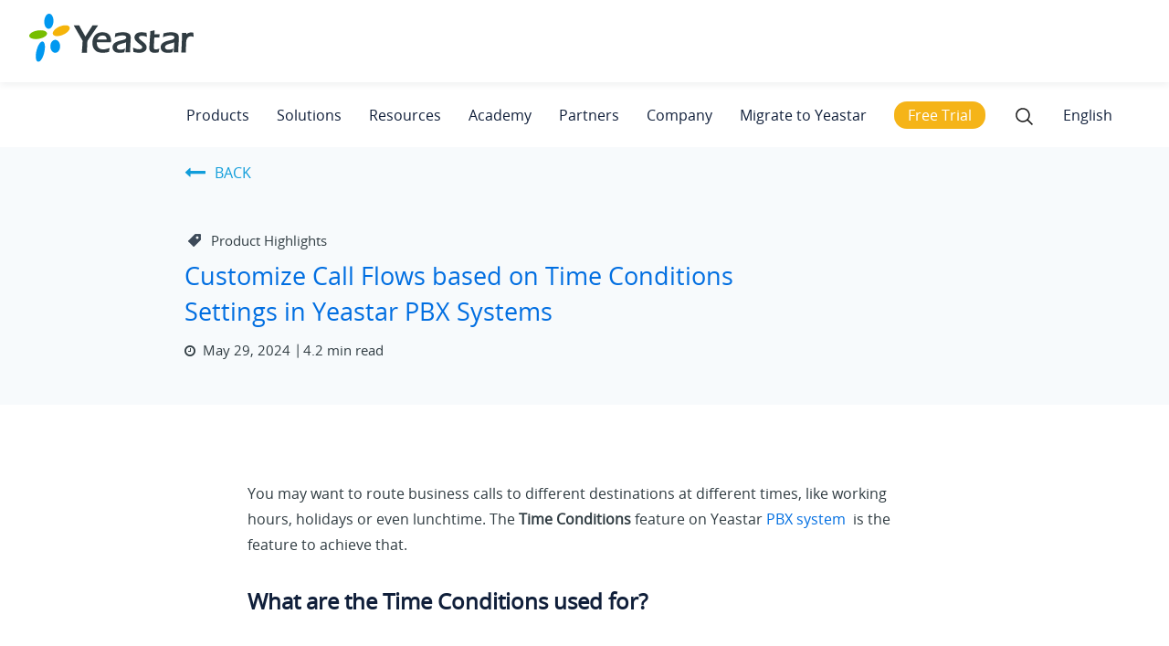

--- FILE ---
content_type: text/html; charset=UTF-8
request_url: https://www.yeastar.com/blog/time-conditions-yeastar-s-series-voip-pbx/
body_size: 29455
content:
<!DOCTYPE html>
<html dir="ltr"   lang="en-US">

<head>
	<!-- custom page code end here -->
	<meta charset="UTF-8" />
	<link rel="profile" href="https://gmpg.org/xfn/11">
	
	<link rel="shortcut icon" href="/favicon.ico?2107" type="image/x-icon">
	<meta name='robots' content='index, follow, max-image-preview:large, max-snippet:-1, max-video-preview:-1' />
<link rel="alternate" hreflang="en" href="https://www.yeastar.com/blog/time-conditions-yeastar-s-series-voip-pbx/" />
<link rel='preload' as='script' href='https://www.yeastar.com/wp-content/cache/asset-cleanup/js/body-98ee0aa181db2590288dd14e0c1981db2c201cd1.js' data-wpacu-preload-js='1'>
<link rel="preload" as="font" href="/wp-content/themes/font/static/Manrope-Bold.ttf" data-wpacu-preload-font="1" crossorigin>
<link rel="preload" as="font" href="/wp-content/themes/font/static/Manrope-Medium.ttf" data-wpacu-preload-font="1" crossorigin>
<meta name="viewport" content="width=device-width, initial-scale=1">
	<!-- This site is optimized with the Yoast SEO plugin v19.3 - https://yoast.com/wordpress/plugins/seo/ -->
	<title>Time Condition Guide: Smart Call Routing Based on Date &amp; Time | Yeastar</title>
	<meta name="description" content="You may want to route business calls to different destinations during different time, like working hours, holidays. Time Conditions achieve that." />
	<link rel="canonical" href="https://www.yeastar.com/blog/time-conditions-yeastar-s-series-voip-pbx/" />
	<meta property="og:locale" content="en_US" />
	<meta property="og:type" content="article" />
	<meta property="og:title" content="Time Condition Guide: Smart Call Routing Based on Date &amp; Time | Yeastar" />
	<meta property="og:description" content="You may want to route business calls to different destinations during different time, like working hours, holidays. Time Conditions achieve that." />
	<meta property="og:url" content="https://www.yeastar.com/blog/time-conditions-yeastar-s-series-voip-pbx/" />
	<meta property="og:site_name" content="Yeastar" />
	<meta property="article:publisher" content="https://www.facebook.com/yeastar" />
	<meta property="article:published_time" content="2024-05-28T18:17:00+00:00" />
	<meta property="article:modified_time" content="2025-07-08T01:42:06+00:00" />
	<meta property="og:image" content="https://www.yeastar.com/wp-content/uploads/2023/08/P-Series-Phone-System-Admin-Features_FI_556×388.webp" />
	<meta property="og:image:width" content="556" />
	<meta property="og:image:height" content="388" />
	<meta property="og:image:type" content="image/webp" />
	<meta name="author" content="admin" />
	<meta name="twitter:card" content="summary_large_image" />
	<meta name="twitter:creator" content="@yeastar" />
	<meta name="twitter:site" content="@yeastar" />
	<meta name="twitter:label1" content="Written by" />
	<meta name="twitter:data1" content="admin" />
	<meta name="twitter:label2" content="Est. reading time" />
	<meta name="twitter:data2" content="8 minutes" />
	<script type="application/ld+json" class="yoast-schema-graph">{"@context":"https://schema.org","@graph":[{"@type":"WebSite","@id":"https://www.yeastar.com/#website","url":"https://www.yeastar.com/","name":"Yeastar","description":"VoIP PBX Phone Systems","potentialAction":[{"@type":"SearchAction","target":{"@type":"EntryPoint","urlTemplate":"https://www.yeastar.com/?s={search_term_string}"},"query-input":"required name=search_term_string"}],"inLanguage":"en-US"},{"@type":"ImageObject","inLanguage":"en-US","@id":"https://www.yeastar.com/blog/time-conditions-yeastar-s-series-voip-pbx/#primaryimage","url":"https://www.yeastar.com/wp-content/uploads/2023/08/P-Series-Phone-System-Admin-Features_FI_556×388.webp","contentUrl":"https://www.yeastar.com/wp-content/uploads/2023/08/P-Series-Phone-System-Admin-Features_FI_556×388.webp","width":556,"height":388,"caption":"Easy to Use Phone System Admin Features"},{"@type":"WebPage","@id":"https://www.yeastar.com/blog/time-conditions-yeastar-s-series-voip-pbx/","url":"https://www.yeastar.com/blog/time-conditions-yeastar-s-series-voip-pbx/","name":"Time Condition Guide: Smart Call Routing Based on Date & Time | Yeastar","isPartOf":{"@id":"https://www.yeastar.com/#website"},"primaryImageOfPage":{"@id":"https://www.yeastar.com/blog/time-conditions-yeastar-s-series-voip-pbx/#primaryimage"},"datePublished":"2024-05-28T18:17:00+00:00","dateModified":"2025-07-08T01:42:06+00:00","author":{"@id":"https://www.yeastar.com/#/schema/person/3706e7459b41cb8f911a7e6e1e2996d2"},"description":"You may want to route business calls to different destinations during different time, like working hours, holidays. Time Conditions achieve that.","breadcrumb":{"@id":"https://www.yeastar.com/blog/time-conditions-yeastar-s-series-voip-pbx/#breadcrumb"},"inLanguage":"en-US","potentialAction":[{"@type":"ReadAction","target":["https://www.yeastar.com/blog/time-conditions-yeastar-s-series-voip-pbx/"]}]},{"@type":"BreadcrumbList","@id":"https://www.yeastar.com/blog/time-conditions-yeastar-s-series-voip-pbx/#breadcrumb","itemListElement":[{"@type":"ListItem","position":1,"name":"Home","item":"https://www.yeastar.com/"},{"@type":"ListItem","position":2,"name":"Customize Call Flows based on Time Conditions Settings in Yeastar PBX Systems"}]},{"@type":"Person","@id":"https://www.yeastar.com/#/schema/person/3706e7459b41cb8f911a7e6e1e2996d2","name":"admin"}]}</script>
	<!-- / Yoast SEO plugin. -->


<link rel='dns-prefetch' href='//www.google.com' />
<link rel='dns-prefetch' href='//s.w.org' />
<link rel="alternate" type="application/rss+xml" title="Yeastar &raquo; Feed" href="https://www.yeastar.com/feed/" />
<link rel="alternate" type="application/rss+xml" title="Yeastar &raquo; Comments Feed" href="https://www.yeastar.com/comments/feed/" />
<link rel="alternate" type="application/rss+xml" title="Yeastar &raquo; Customize Call Flows based on Time Conditions Settings in Yeastar PBX Systems Comments Feed" href="https://www.yeastar.com/blog/time-conditions-yeastar-s-series-voip-pbx/feed/" />
<link rel='stylesheet' id='js_composer_front-css' href='https://www.yeastar.com/wp-content/cache/asset-cleanup/css/item/js_composer_front-v43f3188fd58c546e355f3f2efee63f154c603402.css' type='text/css' media='all' />
<link rel='stylesheet' id='wpacu-combined-css-head-1' href='https://www.yeastar.com/wp-content/cache/asset-cleanup/css/head-9ff7d87899d30dc4b3e66eb62c5fc0bf34b449a4.css' type='text/css' media='all' />




<link rel='stylesheet' id='chld_thm_cfg_parent-css' href='https://www.yeastar.com/wp-content/cache/asset-cleanup/css/item/chld_thm_cfg_parent-v93ac3c51c048d982a68a6d238ca702823a406833.css' type='text/css' media='all' />




<script type='text/javascript' id='wpacu-combined-js-head-group-1' src='https://www.yeastar.com/wp-content/cache/asset-cleanup/js/head-5d024667165e590302ba2e37910849aa937d9ba8.js'></script><link rel="alternate" type="application/json+oembed" href="https://www.yeastar.com/wp-json/oembed/1.0/embed?url=https%3A%2F%2Fwww.yeastar.com%2Fblog%2Ftime-conditions-yeastar-s-series-voip-pbx%2F" />
<link rel="alternate" type="text/xml+oembed" href="https://www.yeastar.com/wp-json/oembed/1.0/embed?url=https%3A%2F%2Fwww.yeastar.com%2Fblog%2Ftime-conditions-yeastar-s-series-voip-pbx%2F&#038;format=xml" />
<meta name="generator" content="WPML ver:4.2.7.1 stt:1,4,3,27,41,2;" />
<!-- Start VWO Async SmartCode -->
<script type='text/javascript' id='vwoCode'>window._vwo_code=window._vwo_code||(function(){var account_id=662182,version=1.4,settings_tolerance=2000,library_tolerance=2500,use_existing_jquery=!1,is_spa=1,hide_element='body',f=!1,d=document,vwoCodeEl=document.querySelector('#vwoCode'),code={use_existing_jquery:function(){return use_existing_jquery},library_tolerance:function(){return library_tolerance},finish:function(){if(!f){f=!0;var e=d.getElementById('_vis_opt_path_hides');if(e)e.parentNode.removeChild(e)}},finished:function(){return f},load:function(e){var t=d.createElement('script');t.fetchPriority='high';t.src=e;t.type='text/javascript';t.innerText;t.onerror=function(){_vwo_code.finish()};d.getElementsByTagName('head')[0].appendChild(t)},getVersion:function(){return version},getMatchedCookies:function(e){var t=[];if(document.cookie){t=decodeURIComponent(document.cookie).match(e)||[]}return t},getCombinationCookie:function(){var e=code.getMatchedCookies(/(vis_opt_exp_\d*._combi=[\d,]+)/g);var i=[];e.forEach(function(e){var t=e.match(/([\d,]+)/g);i.push(t.join('-'))});return i.join('|')},init:function(){window.settings_timer=setTimeout(function(){_vwo_code.finish()},settings_tolerance);var e=d.createElement('style'),t=hide_element?hide_element+'{opacity:0 !important;filter:alpha(opacity=0) !important;background:none !important;}':'',i=d.getElementsByTagName('head')[0];e.setAttribute('id','_vis_opt_path_hides');vwoCodeEl&&e.setAttribute('nonce',vwoCodeEl.nonce);e.setAttribute('type','text/css');if(e.styleSheet)e.styleSheet.cssText=t;else e.appendChild(d.createTextNode(t));i.appendChild(e);var n=this.getCombinationCookie();this.load('https://dev.visualwebsiteoptimizer.com/j.php?a='+account_id+'&u='+encodeURIComponent(d.URL)+'&f='+ +is_spa+'&vn='+version+(n?'&c='+n:''));return settings_timer}};window._vwo_settings_timer=code.init();return code}())</script>
<!-- End VWO Async SmartCode -->
		<script>document.documentElement.className=document.documentElement.className.replace('no-js','js')</script>
		<!--[if lt IE 9]><script src="https://www.yeastar.com/wp-content/themes/Total/js/html5.js"></script><![endif]--><meta name="generator" content="Powered by Visual Composer - drag and drop page builder for WordPress."/>
<!--[if lte IE 9]><link rel="stylesheet" type="text/css" href="https://www.yeastar.com/wp-content/plugins/js_composer/assets/css/vc_lte_ie9.min.css" media="screen"><![endif]--><!--[if IE  8]><link rel="stylesheet" type="text/css" href="https://www.yeastar.com/wp-content/plugins/js_composer/assets/css/vc-ie8.min.css" media="screen"><![endif]-->      <meta name="onesignal" content="wordpress-plugin"/>
            <script>window.OneSignal=window.OneSignal||[];OneSignal.push(function(){OneSignal.SERVICE_WORKER_UPDATER_PATH="OneSignalSDKUpdaterWorker.js.php";OneSignal.SERVICE_WORKER_PATH="OneSignalSDKWorker.js.php";OneSignal.SERVICE_WORKER_PARAM={scope:"/"};OneSignal.setDefaultNotificationUrl("https://www.yeastar.com");var oneSignal_options={};window._oneSignalInitOptions=oneSignal_options;oneSignal_options.wordpress=!0;oneSignal_options.appId='5ef07a64-7144-4ff8-ba37-02d84b03219d';oneSignal_options.allowLocalhostAsSecureOrigin=!0;oneSignal_options.welcomeNotification={};oneSignal_options.welcomeNotification.title="Yeastar";oneSignal_options.welcomeNotification.message="Thanks for subscribing!";oneSignal_options.path="https://www.yeastar.com/wp-content/plugins/onesignal-free-web-push-notifications/sdk_files/";oneSignal_options.safari_web_id="web.onesignal.auto.38b1a4de-a361-440e-ae28-b71c05790af2";oneSignal_options.promptOptions={};OneSignal.init(window._oneSignalInitOptions);OneSignal.showNativePrompt()});function documentInitOneSignal(){var oneSignal_elements=document.getElementsByClassName("OneSignal-prompt");var oneSignalLinkClickHandler=function(event){OneSignal.push(['registerForPushNotifications']);event.preventDefault()};for(var i=0;i<oneSignal_elements.length;i++)
oneSignal_elements[i].addEventListener('click',oneSignalLinkClickHandler,!1);}
if(document.readyState==='complete'){documentInitOneSignal()}else{window.addEventListener("load",function(event){documentInitOneSignal()})}</script>
<noscript><style type="text/css">.wpb_animate_when_almost_visible{opacity:1}</style></noscript><script type="text/javascript" src="https://www.google.com/recaptcha/api.js?render=6Le2CpwUAAAAAG891RMjfC4VEmo53j8I7JAHc8Kb"></script><script type='text/javascript' id='wpacu-combined-js-head-group-2' src='https://www.yeastar.com/wp-content/cache/asset-cleanup/js/head-12cd17aaf148641baffe595cbb3262d0b181fdf0.js'></script><script>window.dataLayer=window.dataLayer||[];function gtag(){dataLayer.push(arguments)}
gtag('consent','default',{analytics_storage:'denied',ad_storage:'denied',ad_user_data:'denied',ad_personalization:'denied',region:['AT','BE','BG','CY','CZ','DE','DK','EE','ES','FI','FR','GR','HR','HU','IE','IS','IT','LI','LT','LU','LV','MT','NL','NO','PL','PT','RO','SE','SI','SK',],});var _hsp=(window._hsp=window._hsp||[]);_hsp.push(['addPrivacyConsentListener',function(consent){var gtagConsent={ad_storage:'denied',ad_user_data:'denied',ad_personalization:'denied',analytics_storage:'denied',functionality_storage:'denied',};if(consent.categories.analytics){gtagConsent.analytics_storage='granted'}
if(consent.categories.advertisement){gtagConsent.ad_storage='granted';gtagConsent.ad_user_data='granted';gtagConsent.ad_personalization='granted'}
if(consent.categories.functionality){gtagConsent.functionality_storage='granted'}
gtag('consent','update',gtagConsent)},]);gtag('js',new Date());gtag('config','G-GYM3KHRX57');gtag('config','AW-1062765369',{allow_enhanced_conversions:!0});gtag('config','AW-10903434153')</script><!-- Google Tag Manager -->
	<script>(function(w,d,s,l,i){w[l]=w[l]||[];w[l].push({'gtm.start':new Date().getTime(),event:'gtm.js'});var f=d.getElementsByTagName(s)[0],j=d.createElement(s),dl=l!='dataLayer'?'&l='+l:'';j.async=!0;j.src='https://www.googletagmanager.com/gtm.js?id='+i+dl;f.parentNode.insertBefore(j,f)})(window,document,'script','dataLayer','GTM-W23KF48')</script>
	<!-- End Google Tag Manager --><script>var enhanced_conversion_data;</script><script type="text/javascript" src="//script.crazyegg.com/pages/scripts/0080/7782.js" async="async"></script>	<meta name="viewport" content="width=device-width,initial-scale=1">
	<!--[if lte IE 8]>
<script src="https://www.yeastar.com/wp-content/themes/js/respond.min.js"></script>
<![endif]-->
</head>

<!-- Begin Body -->

<body class="post-template-default single single-post postid-5032 single-format-standard wp-custom-logo wpex-theme wpex-responsive full-width-main-layout skin-base no-composer wpex-live-site has-sidebar content-right-sidebar post-in-category-blog sidebar-widget-icons wpex-mobile-toggle-menu-icon_buttons has-mobile-menu comment-avatars-disabled wpml-language-en wpb-js-composer js-comp-ver-4.11.2 vc_responsive" itemscope="itemscope" itemtype="http://schema.org/WebPage">

	<span data-ls_id="#site_top"></span>
	<div id="outer-wrap" class="clr">

		
		<div id="wrap" class="clr">

			

<header id="site-header" class="header-one fixed-scroll dyn-styles clr" itemscope="itemscope" itemtype="http://schema.org/WPHeader">

	
	<div id="site-header-inner" class="container clr">

		
<div id="searchform-dropdown" class="header-searchform-wrap clr">
	
<form method="get" class="searchform" action="https://www.yeastar.com/">
	<input type="search" class="field" name="s" placeholder="Search" />
			<input type="hidden" name="lang" value="en"/>
		<button type="submit" class="searchform-submit">
		<span class="fa fa-search"></span>
	</button>
</form>          </div><!-- #searchform-dropdown -->




﻿

<div id="searchform-dropdown2" class="header-searchform-wrap clr">
<p style="font-weight:bold;margin-bottom:0;text-decoration:underline;">Choose a Language</p>
<!-- <a href="javascript:void(0);" target="_blank">English</a><br> -->
<a href="https://www.yeastar.com/">English</a><br>
<a href="https://www.yeastar.com/fr/">Français</a><br>
<a href="https://www.yeastar.com/es/">Español</a><br>
<a href="https://www.yeastar.com/it/">Italiano</a><br>
<a href="https://www.yeastar.com/de/">Deutsch</a><br>
<a href="https://www.yeastar.com/pl/">Polish</a><br>
<a href="http://www.yeastar.cn/">简体中文</a>
<script type="text/javascript">var $=jQuery;$(".globeIt .link-inner").text("English");$(window).ready(function(){var linkArray=new Array();var linkValArray=new Array();var langEle=$('#searchform-dropdown2 a');var href=window.location.pathname;var href2=href[1]+href[2]+href[3];var hrefLen=href.lenth;if(href.indexOf("/category/blog")<=0){$("link[hreflang]").each(function(){var hreflang=$(this).attr("hreflang");var hrefVal=$(this).attr("href");linkArray.push(hreflang);linkValArray.push(hrefVal)})
for(var i=0;i<linkArray.length;i++){var langVal=linkArray[i];var frefText=linkValArray[i];if(langVal.indexOf("en")!=-1){langEle.eq(0).attr("href",frefText)}else if(langVal.indexOf("fr")!=-1){langEle.eq(1).attr("href",frefText)}else if(langVal.indexOf("es")!=-1){langEle.eq(2).attr("href",frefText)}else if(langVal.indexOf("it")!=-1){langEle.eq(3).attr("href",frefText)}else if(langVal.indexOf("de")!=-1){langEle.eq(4).attr("href",frefText)}else if(langVal.indexOf("pl")!=-1){langEle.eq(5).attr("href",frefText)}}}
$(".globeIt a").attr("href","");if((href2=="de/")||((href=="/de")&&(href.length==3))){$('#searchform-dropdown2 a').eq(4).attr({"href":"javascript:void(0);"});$(".globeIt .link-inner").text("Deutsch")}else if((href2=="it/")||((href=="/it")&&(href.length==3))){$('#searchform-dropdown2 a').eq(3).attr({"href":"javascript:void(0);"});$(".globeIt .link-inner").text("Italiano")}else if((href2=="pl/")||((href=="/pl")&&(href.length==3))){$('#searchform-dropdown2 a').eq(5).attr({"href":"javascript:void(0);"});$(".globeIt .link-inner").text("Polskie")}else if((href2=="es/")||((href=="/es")&&(href.length==3))){$('#searchform-dropdown2 a').eq(2).attr({"href":"javascript:void(0);"});$(".globeIt .link-inner").text("Español")}else if((href2=="fr/")||((href=="/fr")&&(href.length==3))){$('#searchform-dropdown2 a').eq(1).attr({"href":"javascript:void(0);"});$(".globeIt .link-inner").text("Français")}else{$('#searchform-dropdown2 a').eq(0).attr({"href":"javascript:void(0);"});$(".globeIt .link-inner").text("English")}
let headerMenuLenth=$("#site-navigation-wrap .megamenu").length;for(let menuI=0;menuI<headerMenuLenth;menuI++){$('#site-navigation-wrap .megamenu').eq(menuI).find('.sf-with-ul').eq(0).addClass('site-nav_main');$('#site-navigation-wrap .megamenu').eq(menuI).find('.sub-menu a').addClass('site-nav_link')}
let footerMenuLenth=$('#footer-widgets li a').length;for(let footMenuI=0;footMenuI<footerMenuLenth;footMenuI++){$('#footer-widgets li a').eq(footMenuI).addClass('footer-gtm')}})</script>
</div><!-- #searchform-dropdown -->
<div id="site-logo1" class="site-branding clr header-one-logo">
	<div id="site-logo-inner" class="clr">
									<a href="https://www.yeastar.com/" style="display: inline-block;vertical-align: middle;" title="Yeastar" rel="home" class="main-logo">
					<img  alt="Yeastar"  width="267" height="81" data-src="/wp-content/uploads/svg/yeastar-logo.svg" class="light-logo-set lazyload" src="[data-uri]"><noscript><img src="/wp-content/uploads/svg/yeastar-logo.svg" alt="Yeastar" class="light-logo-set" width="267" height="81"></noscript>
					<img  alt="Yeastar" style="display: none;"  width="267" height="81" data-src="/wp-content/uploads/2020/04/yeastar-logo-white.png" class="dark-logo-set lazyload" src="[data-uri]"><noscript><img src="/wp-content/uploads/2020/04/yeastar-logo-white.png" alt="Yeastar" style="display: none;" class="dark-logo-set" width="267" height="81"></noscript>
				</a>
									</div><!-- #site-logo-inner -->
</div><!-- #site-logo -->
	
	<div id="site-navigation-wrap" class="navbar-style-one wpex-dropdowns-caret wpex-dropdown-top-border clr">

		<nav id="site-navigation" class="navigation main-navigation clr" itemscope="itemscope" itemtype="http://schema.org/SiteNavigationElement">

			
				<ul id="menu-main-menu-3" class="dropdown-menu sf-menu"><li id="menu-item-90248" class="megamenu en-pro en-menu menu-item menu-item-type-custom menu-item-object-custom menu-item-has-children dropdown menu-item-90248"><a><span class="link-inner">Products</span></a>
<ul class="sub-menu">
	<li id="menu-item-114016" class="menu-no-link menu-item menu-item-type-custom menu-item-object-custom menu-item-has-children dropdown menu-item-114016"><a><span class="link-inner">Unified Communications</span></a>
	<ul class="sub-menu">
		<li id="menu-item-114017" class="menu-intro menu-item menu-item-type-custom menu-item-object-custom menu-item-114017"><a><span class="link-inner">Call, meet, message, and engage  customers—all in one place.</span></a></li>
		<li id="menu-item-114018" class="menu-item menu-item-type-custom menu-item-object-custom menu-item-114018"><a><span class="link-inner"><a href="/p-series-free-trial/" class="menu-cloud-trial">Free Trial</a ><a href="/p-series-pbx-system/videos-demo/"  class="menu-cloud-video" rel="noopener">Watch Demo</a ></span></a></li>
	</ul>
</li>
	<li id="menu-item-90250" class="nav-arrow menu-item menu-item-type-custom menu-item-object-custom menu-item-has-children dropdown menu-item-90250"><a href="/p-series-pbx-system/"><span class="link-inner">Business Phone System</span></a>
	<ul class="sub-menu">
		<li id="menu-item-135662" class="menu-no-link business-menu-title business-menu-title1 menu-item menu-item-type-custom menu-item-object-custom menu-item-135662"><a><span class="link-inner">By Edition</span></a></li>
		<li id="menu-item-90251" class="menu-item menu-item-type-custom menu-item-object-custom menu-item-90251"><a><span class="link-inner"><a href="/cloud-pbx/" >Cloud</a>|<a   href="/software-pbx/"   >Software</a >|<a href="/ip-pbx/">Appliance</a></span></a></li>
		<li id="menu-item-90252" class="menu-no-link business-menu-title business-menu-title2 menu-item menu-item-type-custom menu-item-object-custom menu-item-90252"><a><span class="link-inner">By Size</span></a></li>
		<li id="menu-item-135663" class="menu-white menu-item menu-item-type-custom menu-item-object-custom menu-item-135663"><a><span class="link-inner"><a href="/phone-system-for-small-business/">SMBs</a>|<a   href="/enterprise-phone-system/"   >Enterprise</a ></span></a></li>
		<li id="menu-item-90258" class="menu-no-link business-menu-title business-menu-title2 menu-item menu-item-type-custom menu-item-object-custom menu-item-90258"><a><span class="link-inner">By Deployment</span></a></li>
		<li id="menu-item-108528" class="menu-item menu-item-type-custom menu-item-object-custom menu-item-108528"><a><span class="link-inner"><a href="/ip-pbx/">On-prem</a>|<a href="/p-series-pce-turnkey/">Hosted</a>|<a   href="/self-hosted-pbx/"   >Self-hosted</a ></span></a></li>
	</ul>
</li>
	<li id="menu-item-90259" class="nav-arrow menu-item menu-item-type-custom menu-item-object-custom menu-item-has-children dropdown menu-item-90259"><a href="/unified-communications/linkus-softphone/"><span class="link-inner">Linkus UC Clients</span></a>
	<ul class="sub-menu">
		<li id="menu-item-90260" class="menu-item menu-item-type-custom menu-item-object-custom menu-item-90260"><a href="/linkus-web-client/"><span class="link-inner">Linkus Web Client</span></a></li>
		<li id="menu-item-90261" class="menu-item menu-item-type-custom menu-item-object-custom menu-item-90261"><a href="/linkus-softphone/mobile/"><span class="link-inner">Linkus Mobile Client</span></a></li>
		<li id="menu-item-90262" class="menu-item menu-item-type-custom menu-item-object-custom menu-item-90262"><a href="/linkus-softphone/desktop/"><span class="link-inner">Linkus Desktop Client</span></a></li>
		<li id="menu-item-90263" class="menu-a-link menu-item menu-item-type-custom menu-item-object-custom menu-item-90263"><a href="/linkus-download/"><span class="link-inner">DOWNLOAD<i class="fa fa-download"></i></span></a></li>
		<li id="menu-item-167902" class="menu-no-link central-management-item menu-item menu-item-type-custom menu-item-object-custom menu-item-167902"><a><span class="link-inner">Central Management Platform</span></a></li>
		<li id="menu-item-167903" class="menu-item menu-item-type-custom menu-item-object-custom menu-item-167903"><a href="/yeastar-central-management/"><span class="link-inner">Manage &#038; Monitor</span></a></li>
	</ul>
</li>
	<li id="menu-item-90264" class="menu-no-link menu-item menu-item-type-custom menu-item-object-custom menu-item-has-children dropdown menu-item-90264"><a><span class="link-inner">Contact Center</span></a>
	<ul class="sub-menu">
		<li id="menu-item-90265" class="menu-item menu-item-type-custom menu-item-object-custom menu-item-90265"><a href="/call-center/"><span class="link-inner">Inbound Call Center</span></a></li>
		<li id="menu-item-156066" class="menu-item menu-item-type-custom menu-item-object-custom menu-item-156066"><a href="/solution/outbound-call-center/"><span class="link-inner">Outbound Call Center</span></a></li>
		<li id="menu-item-90266" class="menu-item menu-item-type-custom menu-item-object-custom menu-item-90266"><a href="/solution/omnichannel-messaging/"><span class="link-inner">Live Chat &#038; Messaging</span></a></li>
		<li id="menu-item-114025" class="menu-no-link central-management-item menu-item menu-item-type-custom menu-item-object-custom menu-item-114025"><a><span class="link-inner">More Products</span></a></li>
		<li id="menu-item-135664" class="menu-item menu-item-type-custom menu-item-object-custom menu-item-135664"><a href="/s-series-voip-pbx/"><span class="link-inner">S-Series VoIP PBX</span></a></li>
		<li id="menu-item-135665" class="menu-item menu-item-type-custom menu-item-object-custom menu-item-135665"><a href="/voip-gateways/"><span class="link-inner">VoIP Gateways</span></a></li>
	</ul>
</li>
</ul>
</li>
<li id="menu-item-90277" class="megamenu en-sol en-menu menu-item menu-item-type-custom menu-item-object-custom menu-item-has-children dropdown menu-item-90277"><a><span class="link-inner">Solutions</span></a>
<ul class="sub-menu">
	<li id="menu-item-90278" class="menu-item menu-item-type-custom menu-item-object-custom menu-item-has-children dropdown menu-item-90278"><a href="/voip-solutions-business-needs/"><span class="link-inner">Business Needs</span></a>
	<ul class="sub-menu">
		<li id="menu-item-90282" class="menu-item menu-item-type-custom menu-item-object-custom menu-item-90282"><a href="/remote-working-toolkit/"><span class="link-inner">Work from Anywhere</span></a></li>
		<li id="menu-item-90283" class="menu-item menu-item-type-custom menu-item-object-custom menu-item-90283"><a href="/p-series-cloud-edition-turnkey/"><span class="link-inner">Hosted UCaaS</span></a></li>
		<li id="menu-item-90279" class="menu-item menu-item-type-custom menu-item-object-custom menu-item-90279"><a href="/video-conferencing/"><span class="link-inner">Video Conferencing</span></a></li>
		<li id="menu-item-90280" class="menu-item menu-item-type-custom menu-item-object-custom menu-item-90280"><a href="/remote-management/"><span class="link-inner">Remote Management</span></a></li>
		<li id="menu-item-90281" class="menu-item menu-item-type-custom menu-item-object-custom menu-item-90281"><a href="/solution/branch-remote-office/"><span class="link-inner">Branch Office</span></a></li>
		<li id="menu-item-90284" class="menu-a-link menu-item menu-item-type-custom menu-item-object-custom menu-item-90284"><a href="/voip-solutions-business-needs/"><span class="link-inner">Learn More<i class="fa fa-long-arrow-right"></i></span></a></li>
	</ul>
</li>
	<li id="menu-item-90285" class="menu-item menu-item-type-custom menu-item-object-custom menu-item-has-children dropdown menu-item-90285"><a href="/voip-solutions-ecosystem/"><span class="link-inner">Ecosystem</span></a>
	<ul class="sub-menu">
		<li id="menu-item-90286" class="menu-item menu-item-type-custom menu-item-object-custom menu-item-90286"><a href="/compatible-sip-terminals/"><span class="link-inner">IP Phones</span></a></li>
		<li id="menu-item-90289" class="menu-item menu-item-type-custom menu-item-object-custom menu-item-90289"><a href="/itsp-partners/"><span class="link-inner">SIP Trunks</span></a></li>
		<li id="menu-item-90287" class="menu-item menu-item-type-custom menu-item-object-custom menu-item-90287"><a href="/solution/crm-integration/"><span class="link-inner">CRM</span></a></li>
		<li id="menu-item-90288" class="menu-item menu-item-type-custom menu-item-object-custom menu-item-90288"><a href="/solution/integrate-door-phones-ippbx/"><span class="link-inner">Intercom</span></a></li>
		<li id="menu-item-90290" class="menu-item menu-item-type-custom menu-item-object-custom menu-item-90290"><a href="/solution/compatible-headsets/"><span class="link-inner">Headsets</span></a></li>
		<li id="menu-item-90291" class="menu-a-link menu-item menu-item-type-custom menu-item-object-custom menu-item-90291"><a href="/voip-solutions-ecosystem/"><span class="link-inner">Learn More<i class="fa fa-long-arrow-right"></i></span></a></li>
	</ul>
</li>
	<li id="menu-item-90292" class="menu-item menu-item-type-custom menu-item-object-custom menu-item-has-children dropdown menu-item-90292"><a href="/voip-solutions-industry-verticals/"><span class="link-inner">Industry</span></a>
	<ul class="sub-menu">
		<li id="menu-item-90293" class="menu-item menu-item-type-custom menu-item-object-custom menu-item-90293"><a href="/solution/hotel-phone-system/"><span class="link-inner">Hospitality</span></a></li>
		<li id="menu-item-90294" class="menu-item menu-item-type-custom menu-item-object-custom menu-item-90294"><a href="/solution/schools-and-universities/"><span class="link-inner">Education</span></a></li>
		<li id="menu-item-90295" class="menu-item menu-item-type-custom menu-item-object-custom menu-item-90295"><a href="/solution/unified-communications-healthcare/"><span class="link-inner">Healthcare</span></a></li>
		<li id="menu-item-90296" class="menu-item menu-item-type-custom menu-item-object-custom menu-item-90296"><a href="/solution/solution-financial-companies"><span class="link-inner">Finance</span></a></li>
		<li id="menu-item-90297" class="menu-item menu-item-type-custom menu-item-object-custom menu-item-90297"><a href="/solution/retail-industry/"><span class="link-inner">Retail</span></a></li>
		<li id="menu-item-90298" class="menu-a-link menu-item menu-item-type-custom menu-item-object-custom menu-item-90298"><a href="/voip-solutions-industry-verticals/"><span class="link-inner">Learn More<i class="fa fa-long-arrow-right"></i></span></a></li>
	</ul>
</li>
	<li id="menu-item-118118" class="bgcolor-gray menu-no-link menu-app-markerplace pr-70 menu-item menu-item-type-custom menu-item-object-custom menu-item-has-children dropdown menu-item-118118"><a><span class="link-inner">App Marketplace</span></a>
	<ul class="sub-menu">
		<li id="menu-item-135666" class="menu-item menu-item-type-custom menu-item-object-custom menu-item-135666"><a href="/app-marketplace/pbx-whatsapp-integration/"><span class="link-inner"><img  data-src='/wp-content/uploads/2023/10/whatapp-menu-icon.png' class='lazyload' src='[data-uri]'><noscript><img src="/wp-content/uploads/2023/10/whatapp-menu-icon.png"></noscript>WhatApp</span></a></li>
		<li id="menu-item-118124" class="menu-item menu-item-type-custom menu-item-object-custom menu-item-118124"><a href="/app-marketplace/pbx-microsoft-teams-integration/"><span class="link-inner"><img  data-src='/wp-content/uploads/2023/10/teams-menu-icon.png' class='lazyload' src='[data-uri]'><noscript><img src="/wp-content/uploads/2023/10/teams-menu-icon.png"></noscript>Microsoft Teams</span></a></li>
		<li id="menu-item-135668" class="menu-item menu-item-type-custom menu-item-object-custom menu-item-135668"><a href="/app-marketplace/pbx-sms-integration/"><span class="link-inner"><img  data-src='/wp-content/uploads/2023/10/sms-menu-icon.png' class='lazyload' src='[data-uri]'><noscript><img src="/wp-content/uploads/2023/10/sms-menu-icon.png"></noscript>SMS</span></a></li>
		<li id="menu-item-135667" class="menu-item menu-item-type-custom menu-item-object-custom menu-item-135667"><a href="/app-marketplace/pbx-outlook-integration/"><span class="link-inner"><img  data-src='/wp-content/uploads/2023/10/outlook-menu-icon.png' class='lazyload' src='[data-uri]'><noscript><img src="/wp-content/uploads/2023/10/outlook-menu-icon.png"></noscript>Microsoft Outlook</span></a></li>
		<li id="menu-item-135672" class="menu-item menu-item-type-custom menu-item-object-custom menu-item-135672"><a href="/app-marketplace/pbx-facebook-integration/"><span class="link-inner"><img  data-src='/wp-content/uploads/2024/08/facebook-menu-icon.png' class='lazyload' src='[data-uri]'><noscript><img src="/wp-content/uploads/2024/08/facebook-menu-icon.png"></noscript>Facebook</span></a></li>
		<li id="menu-item-135669" class="menu-item menu-item-type-custom menu-item-object-custom menu-item-135669"><a href="/app-marketplace/microsoft-azure-ad-pbx-integration"><span class="link-inner"><img  data-src='/wp-content/uploads/2023/10/ad-menu-icon.png' class='lazyload' src='[data-uri]'><noscript><img src="/wp-content/uploads/2023/10/ad-menu-icon.png"></noscript>Microsoft Azure</span></a></li>
		<li id="menu-item-135670" class="menu-item menu-item-type-custom menu-item-object-custom menu-item-135670"><a href="/app-marketplace/pbx-zoho-crm-phonebridge-intergation/"><span class="link-inner"><img  data-src='/wp-content/uploads/2023/10/zoho-menu-icon-1.png' class='lazyload' src='[data-uri]'><noscript><img src="/wp-content/uploads/2023/10/zoho-menu-icon-1.png"></noscript>Zoho CRM</span></a></li>
		<li id="menu-item-135671" class="menu-item menu-item-type-custom menu-item-object-custom menu-item-135671"><a href="/app-marketplace/pbx-oracle-pms-integration/"><span class="link-inner"><img  data-src='/wp-content/uploads/2023/10/oop-menu-icon.png' class='lazyload' src='[data-uri]'><noscript><img src="/wp-content/uploads/2023/10/oop-menu-icon.png"></noscript>Oracle Opera PMS<span class="menu-new-text"></span></span></a></li>
		<li id="menu-item-135673" class="menu-a-link menu-item menu-item-type-custom menu-item-object-custom menu-item-135673"><a href="/app-marketplace/"><span class="link-inner">Explore more integrations<i class="fa fa-long-arrow-right"></i></span></a></li>
	</ul>
</li>
</ul>
</li>
<li id="menu-item-90382" class="megamenu en-res en-menu menu-item menu-item-type-custom menu-item-object-custom menu-item-has-children dropdown menu-item-90382"><a><span class="link-inner">Resources</span></a>
<ul class="sub-menu">
	<li id="menu-item-90383" class="menu-item menu-item-type-custom menu-item-object-custom menu-item-has-children dropdown menu-item-90383"><a href="/resources/"><span class="link-inner">Resource Center</span></a>
	<ul class="sub-menu">
		<li id="menu-item-90384" class="menu-item menu-item-type-custom menu-item-object-custom menu-item-90384"><a><span class="link-inner"><img  alt="Resources" data-src="/wp-content/uploads/2023/01/resource-img.png" class="lazyload" src="[data-uri]"><noscript><img src="/wp-content/uploads/2023/01/resource-img.png" alt="Resources"></noscript></span></a></li>
		<li id="menu-item-90399" class="menu-intro menu-item menu-item-type-custom menu-item-object-custom menu-item-90399"><a><span class="link-inner">Ebooks, guides, tools, videos, brochures, customer stories, and more. Just filter and search.</span></a></li>
		<li id="menu-item-90387" class="menu-item menu-item-type-custom menu-item-object-custom menu-item-90387"><a href="/resources/"><span class="link-inner"><span class="menu-btn">View all resources</span></span></a></li>
	</ul>
</li>
	<li id="menu-item-90401" class="menu-no-content menu-item menu-item-type-custom menu-item-object-custom menu-item-90401"><a><span class="link-inner">1</span></a></li>
	<li id="menu-item-90398" class="menu-item menu-item-type-custom menu-item-object-custom menu-item-has-children dropdown menu-item-90398"><a href="/resources/?type=datasheet"><span class="link-inner">Datasheet</span></a>
	<ul class="sub-menu">
		<li id="menu-item-103686" class="menu-intro menu-item menu-item-type-custom menu-item-object-custom menu-item-103686"><a><span class="link-inner">Product details such as features &#038; specifications</span></a></li>
	</ul>
</li>
	<li id="menu-item-90403" class="menu-item menu-item-type-custom menu-item-object-custom menu-item-has-children dropdown menu-item-90403"><a href="https://help.yeastar.com/en/"><span class="link-inner">User Manual</span></a>
	<ul class="sub-menu">
		<li id="menu-item-90404" class="menu-intro menu-item menu-item-type-custom menu-item-object-custom menu-item-90404"><a><span class="link-inner">Instruction and information on Yeastar products</span></a></li>
	</ul>
</li>
	<li id="menu-item-90402" class="menu-no-content menu-item menu-item-type-custom menu-item-object-custom menu-item-90402"><a><span class="link-inner">1</span></a></li>
	<li id="menu-item-90394" class="menu-no-content menu-item menu-item-type-custom menu-item-object-custom menu-item-90394"><a><span class="link-inner">1</span></a></li>
	<li id="menu-item-90385" class="menu-item menu-item-type-custom menu-item-object-custom menu-item-has-children dropdown menu-item-90385"><a href="/category/blog/"><span class="link-inner">Blog</span></a>
	<ul class="sub-menu">
		<li id="menu-item-90386" class="menu-intro menu-item menu-item-type-custom menu-item-object-custom menu-item-90386"><a><span class="link-inner">Smart tips and latest trends in digital transformation</span></a></li>
	</ul>
</li>
	<li id="menu-item-119726" class="menu-item menu-item-type-custom menu-item-object-custom menu-item-has-children dropdown menu-item-119726"><a href="/firmware-download/"><span class="link-inner">Firmware</span></a>
	<ul class="sub-menu">
		<li id="menu-item-119727" class="menu-intro menu-item menu-item-type-custom menu-item-object-custom menu-item-119727"><a><span class="link-inner">Latest beta and offical firmware for Yeastar products</span></a></li>
	</ul>
</li>
	<li id="menu-item-90400" class="menu-no-content menu-item menu-item-type-custom menu-item-object-custom menu-item-90400"><a><span class="link-inner">1</span></a></li>
	<li id="menu-item-90395" class="menu-no-content menu-item menu-item-type-custom menu-item-object-custom menu-item-90395"><a><span class="link-inner">1</span></a></li>
	<li id="menu-item-90390" class="menu-item menu-item-type-custom menu-item-object-custom menu-item-has-children dropdown menu-item-90390"><a href="/ucc-huddle-podcast/"><span class="link-inner">Podcast</span></a>
	<ul class="sub-menu">
		<li id="menu-item-90391" class="menu-intro menu-item menu-item-type-custom menu-item-object-custom menu-item-90391"><a><span class="link-inner">Conversations and insider insights on UC&#038;C</span></a></li>
	</ul>
</li>
	<li id="menu-item-90388" class="menu-item menu-item-type-custom menu-item-object-custom menu-item-has-children dropdown menu-item-90388"><a href="https://support.yeastar.com/hc/en-us"><span class="link-inner">Support Portal</span></a>
	<ul class="sub-menu">
		<li id="menu-item-90389" class="menu-intro menu-item menu-item-type-custom menu-item-object-custom menu-item-90389"><a><span class="link-inner">For common problems and technical assistance</span></a></li>
	</ul>
</li>
	<li id="menu-item-103685" class="menu-no-content menu-item menu-item-type-custom menu-item-object-custom menu-item-103685"><a><span class="link-inner">1</span></a></li>
	<li id="menu-item-153097" class="bgcolor-gray pt-2 menu-item menu-item-type-custom menu-item-object-custom menu-item-has-children dropdown menu-item-153097"><a href="https://www.yeastar.com/comparision-guides/"><span class="link-inner"><img data-src='/wp-content/uploads/2025/03/yeastar-vs-others-header.png' class='lazyload' src='[data-uri]' /><noscript><img src="/wp-content/uploads/2025/03/yeastar-vs-others-header.png" /></noscript><span class="inner-img">Useful Links</span></span></a>
	<ul class="sub-menu">
		<li id="menu-item-117182" class="wpex-fw-600 menu-item menu-item-type-custom menu-item-object-custom menu-item-117182"><a href="https://www.yeastar.com/comparision-guides/"><span class="link-inner"><strong style="     font-size: 16px; ">Yeastar vs. Others →</strong></span></a></li>
		<li id="menu-item-117183" class="menu-item menu-item-type-custom menu-item-object-custom menu-item-117183"><a href="/voip-telephone-system-features/"><span class="link-inner">PBX Feature List</span></a></li>
		<li id="menu-item-117185" class="menu-item menu-item-type-custom menu-item-object-custom menu-item-117185"><a href="/download-yeastar-evaluation-guide/"><span class="link-inner">Yeastar Cheat Sheet</span></a></li>
		<li id="menu-item-129382" class="menu-item menu-item-type-custom menu-item-object-custom menu-item-129382"><a href="https://www.yeastar.com/download-how-to-grow-voip-business/"><span class="link-inner">How to Sell &#038; Grow VoIP</span></a></li>
	</ul>
</li>
</ul>
</li>
<li id="menu-item-90409" class="megamenu en-aca en-menu menu-item menu-item-type-custom menu-item-object-custom menu-item-has-children dropdown menu-item-90409"><a><span class="link-inner">Academy</span></a>
<ul class="sub-menu">
	<li id="menu-item-90410" class="menu-item menu-item-type-custom menu-item-object-custom menu-item-has-children dropdown menu-item-90410"><a><span class="link-inner">Academy</span></a>
	<ul class="sub-menu">
		<li id="menu-item-90411" class="menu-intro menu-item menu-item-type-custom menu-item-object-custom menu-item-90411"><a><span class="link-inner">Get Yeastar training and be certified</span></a></li>
		<li id="menu-item-90412" class="menu-item menu-item-type-custom menu-item-object-custom menu-item-90412"><a href="/academy/"><span class="link-inner"><span class="menu-btn">Start Learning</span> <img  alt="Academy" data-src="/wp-content/uploads/2021/09/star-learn-img.png" class="lazyload" src="[data-uri]"><noscript><img src="/wp-content/uploads/2021/09/star-learn-img.png" alt="Academy"></noscript></span></a></li>
	</ul>
</li>
	<li id="menu-item-90413" class="menu-no-content menu-item menu-item-type-custom menu-item-object-custom menu-item-90413"><a><span class="link-inner">1</span></a></li>
	<li id="menu-item-90423" class="menu-item menu-item-type-custom menu-item-object-custom menu-item-has-children dropdown menu-item-90423"><a href="/academy/video-training-course/"><span class="link-inner">Self-study (Video Courses)</span></a>
	<ul class="sub-menu">
		<li id="menu-item-90424" class="menu-intro menu-item menu-item-type-custom menu-item-object-custom menu-item-90424"><a><span class="link-inner">Learn and master Yeastar phone systems with self-paced video.</span></a></li>
	</ul>
</li>
	<li id="menu-item-90421" class="menu-no-content menu-item menu-item-type-custom menu-item-object-custom menu-item-90421"><a><span class="link-inner">1</span></a></li>
	<li id="menu-item-90422" class="menu-no-content menu-item menu-item-type-custom menu-item-object-custom menu-item-90422"><a><span class="link-inner">1</span></a></li>
	<li id="menu-item-90414" class="menu-item menu-item-type-custom menu-item-object-custom menu-item-has-children dropdown menu-item-90414"><a href="/webinars/#academy"><span class="link-inner">Live Training (Webinar)</span></a>
	<ul class="sub-menu">
		<li id="menu-item-90415" class="menu-intro menu-item menu-item-type-custom menu-item-object-custom menu-item-90415"><a><span class="link-inner">See the upcoming online training schedules and register.</span></a></li>
	</ul>
</li>
	<li id="menu-item-90434" class="menu-no-content menu-item menu-item-type-custom menu-item-object-custom menu-item-90434"><a><span class="link-inner">1</span></a></li>
	<li id="menu-item-90435" class="menu-no-content menu-item menu-item-type-custom menu-item-object-custom menu-item-90435"><a><span class="link-inner">1</span></a></li>
	<li id="menu-item-90417" class="menu-item menu-item-type-custom menu-item-object-custom menu-item-has-children dropdown menu-item-90417"><a href="/academy/get-yeastar-certified/"><span class="link-inner">Take the Exam</span></a>
	<ul class="sub-menu">
		<li id="menu-item-90418" class="menu-intro menu-item menu-item-type-custom menu-item-object-custom menu-item-90418"><a><span class="link-inner">Completed a training course? Get Yeastar certified now.</span></a></li>
	</ul>
</li>
	<li id="menu-item-90432" class="bgcolor-gray en-res-bgdolor-gray menu-item menu-item-type-custom menu-item-object-custom menu-item-has-children dropdown menu-item-90432"><a href="/academy/certification-verification/"><span class="link-inner">Certificate Validation</span></a>
	<ul class="sub-menu">
		<li id="menu-item-90430" class="menu-item menu-item-type-custom menu-item-object-custom menu-item-90430"><a href="/training-partner-program/"><span class="link-inner">Training Partner Program</span></a></li>
	</ul>
</li>
</ul>
</li>
<li id="menu-item-90436" class="megamenu en-par en-menu menu-item menu-item-type-custom menu-item-object-custom menu-item-has-children dropdown menu-item-90436"><a><span class="link-inner">Partners</span></a>
<ul class="sub-menu">
	<li id="menu-item-90437" class="menu-no-link menu-item menu-item-type-custom menu-item-object-custom menu-item-has-children dropdown menu-item-90437"><a class="menu-image-title-after menu-image-not-hovered"><span class="link-inner"><img width="87" height="70"   alt="" data-src="https://www.yeastar.com/wp-content/uploads/2021/09/become-a-partner-icon.png" class="menu-image menu-image-title-after lazyload" src="[data-uri]" /><noscript><img width="87" height="70" src="https://www.yeastar.com/wp-content/uploads/2021/09/become-a-partner-icon.png" class="menu-image menu-image-title-after" alt="" /></noscript><span class="menu-image-title-after menu-image-title">Partner Program</span></span></a>
	<ul class="sub-menu">
		<li id="menu-item-90438" class="business-menu-title business-menu-title2 no-bg menu-item menu-item-type-custom menu-item-object-custom menu-item-90438"><a href="/channel-program/"><span class="link-inner">Channel Partner</span></a></li>
		<li id="menu-item-90439" class="menu-a-link menu-item menu-item-type-custom menu-item-object-custom menu-item-90439"><a href="/channel-program/"><span class="link-inner">Become a Partner<i class="fa fa-long-arrow-right"></i></span></a></li>
		<li id="menu-item-90442" class="business-menu-title business-menu-title2 no-bg menu-item menu-item-type-custom menu-item-object-custom menu-item-90442"><a href="/itsp-partner-program/"><span class="link-inner">ITSP Partner</span></a></li>
		<li id="menu-item-90440" class="menu-a-link menu-item menu-item-type-custom menu-item-object-custom menu-item-90440"><a href="/itsp-partner-application/"><span class="link-inner">Certify Your SIP Trunk<i class="fa fa-long-arrow-right"></i></span></a></li>
	</ul>
</li>
	<li id="menu-item-90441" class="menu-no-link menu-item menu-item-type-custom menu-item-object-custom menu-item-has-children dropdown menu-item-90441"><a class="menu-image-title-after menu-image-not-hovered"><span class="link-inner"><img width="82" height="65"   alt="" data-src="https://www.yeastar.com/wp-content/uploads/2021/09/partner-portal-icon.png" class="menu-image menu-image-title-after lazyload" src="[data-uri]" /><noscript><img width="82" height="65" src="https://www.yeastar.com/wp-content/uploads/2021/09/partner-portal-icon.png" class="menu-image menu-image-title-after" alt="" /></noscript><span class="menu-image-title-after menu-image-title">Partner Portal</span></span></a>
	<ul class="sub-menu">
		<li id="menu-item-90443" class="menu-intro menu-item menu-item-type-custom menu-item-object-custom menu-item-90443"><a><span class="link-inner">Find the tools and resources that help you grow</span></a></li>
		<li id="menu-item-90444" class="menu-a-link menu-item menu-item-type-custom menu-item-object-custom menu-item-90444"><a href="https://partner.yeastar.com/"><span class="link-inner">Log In Now<i class="fa fa-long-arrow-right"></i></span></a></li>
	</ul>
</li>
	<li id="menu-item-90445" class="menu-no-link menu-item menu-item-type-custom menu-item-object-custom menu-item-has-children dropdown menu-item-90445"><a class="menu-image-title-after menu-image-not-hovered"><span class="link-inner"><img width="82" height="61"   alt="" data-src="https://www.yeastar.com/wp-content/uploads/2021/09/fina-adistributor-icon.png" class="menu-image menu-image-title-after lazyload" src="[data-uri]" /><noscript><img width="82" height="61" src="https://www.yeastar.com/wp-content/uploads/2021/09/fina-adistributor-icon.png" class="menu-image menu-image-title-after" alt="" /></noscript><span class="menu-image-title-after menu-image-title">Global Partner Network</span></span></a>
	<ul class="sub-menu">
		<li id="menu-item-155652" class="menu-intro menu-item menu-item-type-custom menu-item-object-custom menu-item-155652"><a><span class="link-inner">Find a certified Yeastar distributors that support the sale of our solutions.</span></a></li>
		<li id="menu-item-167905" class="menu-a-link menu-item menu-item-type-custom menu-item-object-custom menu-item-167905"><a href="/find-a-distributor/"><span class="link-inner">Find a Distributor<i class="fa fa-long-arrow-right"></i></span></a></li>
	</ul>
</li>
	<li id="menu-item-167906" class="bgcolor-gray menu-item menu-item-type-custom menu-item-object-custom menu-item-has-children dropdown menu-item-167906"><a><span class="link-inner">Why Yeastar</span></a>
	<ul class="sub-menu">
		<li id="menu-item-167907" class="menu-no-link menu-item menu-item-type-custom menu-item-object-custom menu-item-167907"><a><span class="link-inner">Freedom of Your Choice</span></a></li>
		<li id="menu-item-167908" class="menu-item menu-item-type-custom menu-item-object-custom menu-item-167908"><a href="http://Freedom%20of%20Your%20Choice"><span class="link-inner"><a href="/p-series-pce-turnkey/" target="_blank" rel="noopener">Hosted</a>|<a href="/self-hosted-pbx/" target="_blank" rel="noopener">Self-hosted</a></span></a></li>
		<li id="menu-item-167910" class="menu-item menu-item-type-custom menu-item-object-custom menu-item-167910"><a href="/itsp-partner-program/"><span class="link-inner">Bring Your Own Trunk &#038; Numbers</span></a></li>
		<li id="menu-item-167911" class="menu-item menu-item-type-custom menu-item-object-custom menu-item-167911"><a href="/solution/white-label-ucaas/"><span class="link-inner">White Label</span></a></li>
		<li id="menu-item-167912" class="menu-item menu-item-type-custom menu-item-object-custom menu-item-167912"><a href="/yeastar-central-management/"><span class="link-inner">Central Management</span></a></li>
		<li id="menu-item-167913" class="menu-item menu-item-type-custom menu-item-object-custom menu-item-167913"><a href="/remote-management/"><span class="link-inner">Software &#038; Device Management</span></a></li>
		<li id="menu-item-167914" class="menu-item menu-item-type-custom menu-item-object-custom menu-item-167914"><a href="/cloud-pbx/security/"><span class="link-inner">Carrier-grade Security</span></a></li>
	</ul>
</li>
</ul>
</li>
<li id="menu-item-90446" class="megamenu en-com en-menu en-company menu-item menu-item-type-custom menu-item-object-custom menu-item-has-children dropdown menu-item-90446"><a><span class="link-inner">Company</span></a>
<ul class="sub-menu">
	<li id="menu-item-90447" class="menu-item menu-item-type-custom menu-item-object-custom menu-item-has-children dropdown menu-item-90447"><a href="/about-us/"><span class="link-inner">About Us</span></a>
	<ul class="sub-menu">
		<li id="menu-item-90448" class="menu-intro menu-item menu-item-type-custom menu-item-object-custom menu-item-90448"><a><span class="link-inner">Who is Yeastar and why Yeastar</span></a></li>
	</ul>
</li>
	<li id="menu-item-90452" class="menu-item menu-item-type-custom menu-item-object-custom menu-item-has-children dropdown menu-item-90452"><a href="/category/news/"><span class="link-inner">Company News</span></a>
	<ul class="sub-menu">
		<li id="menu-item-90453" class="menu-intro menu-item menu-item-type-custom menu-item-object-custom menu-item-90453"><a><span class="link-inner">Read all the news about Yeastar</span></a></li>
	</ul>
</li>
	<li id="menu-item-90458" class="menu-no-content menu-item menu-item-type-custom menu-item-object-custom menu-item-90458"><a><span class="link-inner">1</span></a></li>
	<li id="menu-item-90450" class="menu-item menu-item-type-custom menu-item-object-custom menu-item-has-children dropdown menu-item-90450"><a href="/contact/"><span class="link-inner">Contact Us</span></a>
	<ul class="sub-menu">
		<li id="menu-item-90451" class="menu-intro menu-item menu-item-type-custom menu-item-object-custom menu-item-90451"><a><span class="link-inner">Ways to get in touch with Yeastar team</span></a></li>
	</ul>
</li>
	<li id="menu-item-90454" class="menu-item menu-item-type-custom menu-item-object-custom menu-item-has-children dropdown menu-item-90454"><a href="/awards/"><span class="link-inner">Awards</span></a>
	<ul class="sub-menu">
		<li id="menu-item-90455" class="menu-intro menu-item menu-item-type-custom menu-item-object-custom menu-item-90455"><a><span class="link-inner">Recognition for product excellence and for business performance</span></a></li>
	</ul>
</li>
	<li id="menu-item-105349" class="menu-no-content menu-item menu-item-type-custom menu-item-object-custom menu-item-105349"><a><span class="link-inner">1</span></a></li>
	<li id="menu-item-123372" class="menu-item menu-item-type-custom menu-item-object-custom menu-item-has-children dropdown menu-item-123372"><a href="/events/"><span class="link-inner">Events</span></a>
	<ul class="sub-menu">
		<li id="menu-item-123373" class="menu-intro menu-item menu-item-type-custom menu-item-object-custom menu-item-123373"><a><span class="link-inner">Meet the Yeastar team in person and connect</span></a></li>
	</ul>
</li>
	<li id="menu-item-123870" class="coming-next new-tag menu-item menu-item-type-custom menu-item-object-custom menu-item-has-children dropdown menu-item-123870"><a href="/yeastar-day-2025/"><span class="link-inner">Yeastar Day 2025 Virtual<span class="menu-new-text"></span></span></a>
	<ul class="sub-menu">
		<li id="menu-item-123871" class="menu-intro menu-item menu-item-type-custom menu-item-object-custom menu-item-123871"><a href="/yeastar-day-2025/"><span class="link-inner"><span>Don’t miss the biggest digital event in AI and contact center innovation—October 22!</span></span></a></li>
	</ul>
</li>
	<li id="menu-item-123376" class="menu-no-content menu-item menu-item-type-custom menu-item-object-custom menu-item-123376"><a><span class="link-inner">1</span></a></li>
	<li id="menu-item-90456" class="bgcolor-gray menu-no-link menu-item menu-item-type-custom menu-item-object-custom menu-item-has-children dropdown menu-item-90456"><a><span class="link-inner">Featured</span></a>
	<ul class="sub-menu">
		<li id="menu-item-90457" class="menu-item menu-item-type-custom menu-item-object-custom menu-item-90457"><a href="/yeastar-day-2025/"><span class="link-inner"><img  alt="Academy" data-src="/wp-content/uploads/2025/09/Yeastar-Virtaul-2025.png" class="lazyload" src="[data-uri]"><noscript><img src="/wp-content/uploads/2025/09/Yeastar-Virtaul-2025.png" alt="Academy"></noscript>Yeastar’s largest digital event is back! Join us to explore the power of AI in communications and next-gen contact centers, and celebrate the exciting awards >></span></a></li>
	</ul>
</li>
</ul>
</li>
<li id="menu-item-165464" class="menu-item menu-item-type-custom menu-item-object-custom menu-item-165464"><a href="/migrate-to-yeastar/"><span class="link-inner">Migrate to Yeastar</span></a></li>
<li id="menu-item-90459" class="free-trial menu-item menu-item-type-custom menu-item-object-custom menu-item-90459"><a href="/p-series-free-trial/"><span class="link-inner">Free Trial</span></a></li>
<li class="searchIt"><a href="#" class="site-search-toggle search-dropdown-toggle"><svg t="1570872598353" class="icon" viewBox="0 0 1024 1024" version="1.1" xmlns="http://www.w3.org/2000/svg" p-id="1900" width="25" height="25"><path d="M192 448c0-141.152 114.848-256 256-256s256 114.848 256 256-114.848 256-256 256-256-114.848-256-256z m710.624 409.376l-206.88-206.88A318.784 318.784 0 0 0 768 448c0-176.736-143.264-320-320-320S128 271.264 128 448s143.264 320 320 320a318.784 318.784 0 0 0 202.496-72.256l206.88 206.88 45.248-45.248z" fill="#181818" p-id="1901"></path></svg></span></a></li><li class="globeIt"><a href="#" class="site-search-toggle search-dropdown-toggle2"><span class="link-inner"></span></a></li></ul>
			
		</nav><!-- #site-navigation -->

	</div><!-- #site-navigation-wrap -->

	

<div id="mobile-menu" class="clr wpex-mobile-menu-toggle wpex-hidden">
			<a href="#" class="mobile-menu-toggle"><span class="fa fa-navicon"></span></a>
		</div><!-- #mobile-menu -->
	</div><!-- #site-header-inner -->
		<p class="blog-progress-bar" style="height: 5px;background-image: linear-gradient(to right,#6cc6f1,#069bda);width: 0;border-radius: 20px;"></p></header><!-- #header -->


										<main id="main" class="site-main clr blog-main"  itemprop="" itemscope="itemscope" itemtype="http://schema.org/Blog">
										
	<div id="content-wrap" class="container clr">

		
		<div id="primary" class="content-area clr">

			
			<div id="content " class="site-content clr">

				
				
<article class="single-blog-article clr" itemprop="blogPost" itemscope="itemscope" itemtype="http://schema.org/BlogPosting">

 <!--begin page header code-->
        

<header class="page-header wpex-supports-mods">

	
	<div class="page-header-inner container clr">

		<span class="back-home"><a href="/category/blog/"><i class="fa fa-long-arrow-left" aria-hidden="true"></i>BACK</a></span>
<div>
	<style>.single-blog-article .article_left{position:fixed;left:240px;top:167px;width:120px;z-index:1;text-align:center;display:none}.single-blog-article .article_left a{display:block;margin-bottom:10px}.single-blog-article .article_left img{width:40px;box-shadow:0 0 .7vw rgba(47,69,159,.3);border-radius:50%}.single-blog-article .a_twitter img{box-shadow:0 0 .7vw rgba(34,165,254,.3)}.single-blog-article .a_linkedin img{box-shadow:0 0 .7vw rgba(37,118,196,.3)}@media(max-width:1554px) and (min-width:1200px){.single-blog-article .article_left{left:150px}}@media(max-width:1200px) and (min-width:768px){.single-blog-article .article_left{left:44px}}@media(max-width:768px){.single-blog-article .article_left{display:none}}</style>
	<p class="alone-page-tag"><span class="page-tag"><a href="https://www.yeastar.com/tag?slug=product-highlights/" rel="tag">Product Highlights</a></span></p>	<script type="text/javascript">var $=jQuery;$(document).ready(function(){$(".page-tag a,.tagcloud a").each(function(){$(this).bind("click",function(){tagLink=$(this).attr("href").split("=");slug=tagLink[1].split("/")[0];urlHref=window.location.pathname;curl=urlHref.split('/');language=curl[1];if(language=="es"){$(this).attr("href","/es/tag-es?slug="+slug)}else if(language=="de"){$(this).attr("href","/de/tag-de?slug="+slug)}else if(language=="it"){$(this).attr("href","/it/tag-it?slug="+slug)}else{$(this).attr("href","/tag?slug="+slug)}})})
tagA=$(".page-tag a,.tagcloud a");tagA.attr("target","_blank");tagA.attr("title","");$(".a_facebook,.a_twitter,.a_linkedin").click(function(event){var e=$(this);var clas=e.attr("class");var currentUrl=window.location.href;if(clas.indexOf("a_facebook")>-1){window.open("http://www.facebook.com/sharer.php?u="+currentUrl,"_blank")}else if(clas.indexOf("a_twitter")>-1){var text=$(".blog-header-title").text()?$(".blog-header-title").text().trim():"";window.open("http://twitter.com/share/?url="+currentUrl+"&via=Yeastar&text="+text,"_blank")}else if(clas.indexOf("a_linkedin")>-1){window.open("http://www.linkedin.com/shareArticle?mini=true&url="+currentUrl,"_blank")}});var docHeight=jQuery(document).height()-720;var winHeight=jQuery(window).height();var scrollT,percentage;$(window).scroll(function(){var offsetTop=$(window).scrollTop();var paginationTop=$("#footer").offset().top-400
if(offsetTop>=200&&offsetTop<paginationTop){$(".article_left").show()}else if(offsetTop>paginationTop){$(".article_left").hide()}else{$(".article_left").hide()}
scrollT=jQuery(window).scrollTop();percentage=(scrollT*((100/(docHeight-winHeight))))+"%";jQuery(".blog-progress-bar").css("width",percentage)})})</script>
</div><h1 class="blog-header-title wpex-clr">Customize Call Flows based on Time Conditions Settings in Yeastar PBX Systems</h1>
<ul class="meta clr">

	
					<li class="meta-date"><span class="fa fa-clock-o"></span><span class="updated">May 29, 2024</span></li>
		
		
		
		
	
</ul><!-- .meta --><span class="read-time">4.2 min read</span>
	</div><!-- .page-header-inner -->

	
</header><!-- .page-header -->

        <!--end page header code-->

	
<div class="entry clr blog-page-entry" itemprop="text" id="blog-text-center"><p>You may want to route business calls to different destinations at different times, like working hours, holidays or even lunchtime. The<strong> Time Conditions</strong> feature on Yeastar <a href="/p-series-pbx-system/" target="_blank" rel="noopener noreferrer">PBX system</a>  is the feature to achieve that.</p>
<h2><strong>What are the Time Conditions used for?</strong></h2>
<p><img   alt="How does IVR (Interactive Voice Response) Works?" width="489" height="326" data-srcset="https://www.yeastar.com/wp-content/uploads/2024/04/Advanced-IVR.png 1500w, https://www.yeastar.com/wp-content/uploads/2024/04/Advanced-IVR-24x16.png 24w, https://www.yeastar.com/wp-content/uploads/2024/04/Advanced-IVR-36x24.png 36w, https://www.yeastar.com/wp-content/uploads/2024/04/Advanced-IVR-48x32.png 48w"  data-src="https://www.yeastar.com/wp-content/uploads/2024/04/Advanced-IVR.png" data-sizes="(max-width: 489px) 100vw, 489px" class="wp-image-143022 aligncenter lazyload" src="[data-uri]" /><noscript><img class="wp-image-143022 aligncenter" src="https://www.yeastar.com/wp-content/uploads/2024/04/Advanced-IVR.png" alt="How does IVR (Interactive Voice Response) Works?" width="489" height="326" srcset="https://www.yeastar.com/wp-content/uploads/2024/04/Advanced-IVR.png 1500w, https://www.yeastar.com/wp-content/uploads/2024/04/Advanced-IVR-24x16.png 24w, https://www.yeastar.com/wp-content/uploads/2024/04/Advanced-IVR-36x24.png 36w, https://www.yeastar.com/wp-content/uploads/2024/04/Advanced-IVR-48x32.png 48w" sizes="(max-width: 489px) 100vw, 489px" /></noscript></p>
<p>Time Conditions are used to control call flow based on date and time, which can be set up with time groups on Yeastar PBX web interface. A time group is a list of time rules against which incoming or outgoing calls are checked. The rules specify a time range by the: time, day of the week, day of the month, and month of the year.</p>
<p><span class="highlight-yellow">Time Conditions can be assigned to an <strong>inbound route and IVR</strong>, which controls the destination of a call based on the time.</span> The destination could be Voicemail, Queues, IVR, Inbound Routes, etc. <span class="highlight-yellow">Time Conditions can also be assigned to an <strong>outbound route</strong> in order to limit the use of that route</span>.</p>
<p>For example, you might create a Time Condition called “Lunch.” You would then select a Time Group that defines what time periods are “lunch,” and then indicate that incoming calls during lunchtime should go directly to voicemail, while calls that do not come in at lunchtime should ring the Front Desk.</p>
<p>Appropriate Time Conditions can not only make your business arrangement more effective but avoid the situation of missing an important call or customer ringing the Front Desk but nobody answers, which might cause a loss to your business.</p>
<p>&nbsp;</p>
<h2><strong>How do I set up Time Conditions?</strong></h2>
<h3><span style="color: #006ee1;"><strong>Setting up Time Conditions on the P-Series Phone System</strong></span></h3>
<p><a href="https://www.yeastar.com/p-series-pbx-system/" target="_blank" rel="noopener">P-Series Phone System</a> supports 3 types of business hours settings and two types of holidays to cater to different business scenarios. After these time conditions are configured, the system administrator can apply them to inbound routes, outbound routes, IVRs, <a href="https://www.yeastar.com/voip-phone-system-feature/call-flow-designer/" target="_blank" rel="noopener">Call Flow Designer</a> and even extensions (to automatically switch extension&#8217;s presence status based on the time conditions).</p>
<p><span class="highlight-yellow"><strong>3 Types of Business Hour Settings</strong></span></p>
<ul>
<li><strong class="+ topic/ph hi-d/b ph b">Global Business Hour. </strong>The main business hours for your company. Global Business Hours may apply to most of the employees who have fixed work schedules.</li>
</ul>
<ul id="topic_ezj_hxp_mlb__ul_ydt_hzg_vnb" class="- topic/ul ul">
<li class="- topic/li li">
<p class="- topic/p p"><strong class="+ topic/ph hi-d/b ph b">Custom Business Hours. </strong>Typically for scenarios when you have departments with different hours from your main business hours, and when you need to create custom schedules that accommodate each department’s unique hours and call-handling needs.</p>
</li>
<li class="- topic/li li"><strong class="+ topic/ph hi-d/b ph b">Custom Time Periods. </strong>Typically used to accommodate the scenarios when you have shift workers with different working hours, and need to route calls to different extensions based on their work schedules.</li>
</ul>
<p><span class="highlight-yellow"><strong>2 Types of Holiday Settings</strong></span></p>
<div class="- topic/p p">
<ul id="topic_ezj_hxp_mlb__ul_znl_3vx_mlb" class="- topic/ul ul">
<li class="- topic/li li"><strong>Fixed-date Holidays. </strong>Suitable for situations when the holiday date varies every year and doesn&#8217;t have a fixed rule like the &#8220;First Friday of May&#8221; every year.</li>
<li class="- topic/li li"><strong>Calendar-based Holidays. </strong>Suitable for situations when the holiday date has a fixed rule based on the calendar year. For example, every Dec. 25th for Christmas. This way, you don&#8217;t have to set up holidays every year.</li>
</ul>
</div>
<p>&nbsp;</p>
<p><span class="highlight-yellow"><strong>Configuration Guides</strong></span></p>
<div class="- topic/p p">
<p>Learn how to configure the time rules and apply them to different call flow settings with the step-by-step guide:</p>
<ul>
<li><a href="https://help.yeastar.com/en/p-series-cloud-edition/administrator-guide/overview-of-business-hours-and-holidays.html">How to set up business hours and holidays</a></li>
</ul>
<p style="text-align: center;"><span style="color: #808080; font-size: 16px;"><em>Time Condition Settings on <strong>Call Control &gt; Inbound Route</strong></em></span></p>
<p><img   alt="" width="698" height="376" data-src="https://help.yeastar.com/en/p-series-cloud-edition/images/screenshoots/inbound-route-based-on-custom-business-hours-destination.png" class="aligncenter lazyload" src="[data-uri]" /><noscript><img class="aligncenter" src="https://help.yeastar.com/en/p-series-cloud-edition/images/screenshoots/inbound-route-based-on-custom-business-hours-destination.png" alt="" width="698" height="376" /></noscript></p>
<ul>
<li><a href="https://help.yeastar.com/en/p-series-cloud-edition/administrator-guide/set-key-events-based-on-time-conditions.html" target="_blank" rel="noopener">How to set time conditions on IVRs based on different keypress events</a></li>
</ul>
</div>
<p style="text-align: center;"><span style="color: #808080; font-size: 16px;"><em>Time Condition Settings on <strong>Call Features &gt; IVR &gt; Key Press Event</strong></em></span></p>
<p style="text-align: center;"><img   alt="" width="675" height="352" data-srcset="https://www.yeastar.com/wp-content/uploads/2023/01/ivr-time-conditions.png 2061w, https://www.yeastar.com/wp-content/uploads/2023/01/ivr-time-conditions-24x13.png 24w, https://www.yeastar.com/wp-content/uploads/2023/01/ivr-time-conditions-36x19.png 36w, https://www.yeastar.com/wp-content/uploads/2023/01/ivr-time-conditions-48x25.png 48w"  data-src="https://www.yeastar.com/wp-content/uploads/2023/01/ivr-time-conditions.png" data-sizes="(max-width: 675px) 100vw, 675px" class="wp-image-144802 aligncenter lazyload" src="[data-uri]" /><noscript><img class="wp-image-144802 aligncenter" src="https://www.yeastar.com/wp-content/uploads/2023/01/ivr-time-conditions.png" alt="" width="675" height="352" srcset="https://www.yeastar.com/wp-content/uploads/2023/01/ivr-time-conditions.png 2061w, https://www.yeastar.com/wp-content/uploads/2023/01/ivr-time-conditions-24x13.png 24w, https://www.yeastar.com/wp-content/uploads/2023/01/ivr-time-conditions-36x19.png 36w, https://www.yeastar.com/wp-content/uploads/2023/01/ivr-time-conditions-48x25.png 48w" sizes="(max-width: 675px) 100vw, 675px" /></noscript></p>
<div class="- topic/p p">
<ul>
<li><a href="https://help.yeastar.com/en/p-series-cloud-edition/administrator-guide/automatically-switch-presence-based-on-business-hours-and-holidays.html" target="_blank" rel="noopener">How to automatically switch extension presence based on time conditions</a></li>
</ul>
</div>
<p><img class="aligncenter" src="https://help.yeastar.com/en/p-series-cloud-edition/images/screenshoots/" width="479" height="283" /></p>

<div class="vcex-spacing" style="height:30px"></div>
<div class="vcex-divider vcex-divider-solid" style="margin-top:20px;margin-bottom:20px;"></div>
<h3><span style="color: #006ee1;"><strong>Setting up Time Conditions on S-Series VoIP PBX</strong></span></h3>
<p>&nbsp;</p>

	<div class="wpb_video_widget wpb_content_element vc_clearfix   vc_video-aspect-ratio-169 vc_video-el-width-100 vc_video-align-center">
		<div class="wpb_wrapper">
			
			<div class="wpb_video_wrapper"><div class="wpex-oembed-wrap wpex-clr"><iframe title="Tech Talk: How to Set up Time Conditions in an Inbound Route" width="980" height="551"  frameborder="0" allow="accelerometer; autoplay; encrypted-media; gyroscope; picture-in-picture" allowfullscreen data-src="https://www.youtube.com/embed/-9FsORsK7lI?feature=oembed" class="lazyload" src="[data-uri]"></iframe></div></div>
		</div>
	</div>

<p>&nbsp;</p>
<p>Login to your Yeastar PBX web interface and follow the below instructions to set up time conditions for your business phone system.</p>
<h3>1. Add Time Condition</h3>
<p>Go to <strong>Settings</strong>&gt;<strong>PBX</strong>&gt;<strong>Call Control</strong>&gt;<strong>Time Conditions</strong>, click <img  title="add time condition"  alt="add-time-condition" width="100" height="20" data-srcset="https://www.yeastar.com/wp-content/uploads/2016/09/add-time-condition.jpg 123w, https://www.yeastar.com/wp-content/uploads/2016/09/add-time-condition-24x5.jpg 24w, https://www.yeastar.com/wp-content/uploads/2016/09/add-time-condition-36x7.jpg 36w, https://www.yeastar.com/wp-content/uploads/2016/09/add-time-condition-48x10.jpg 48w"  data-src="https://www.yeastar.com/wp-content/uploads/2016/09/add-time-condition.jpg" data-sizes="(max-width: 100px) 100vw, 100px" class="alignnone wp-image-5033 lazyload" src="[data-uri]" /><noscript><img class="alignnone wp-image-5033" title="add time condition" src="https://www.yeastar.com/wp-content/uploads/2016/09/add-time-condition.jpg" alt="add-time-condition" width="100" height="20" srcset="https://www.yeastar.com/wp-content/uploads/2016/09/add-time-condition.jpg 123w, https://www.yeastar.com/wp-content/uploads/2016/09/add-time-condition-24x5.jpg 24w, https://www.yeastar.com/wp-content/uploads/2016/09/add-time-condition-36x7.jpg 36w, https://www.yeastar.com/wp-content/uploads/2016/09/add-time-condition-48x10.jpg 48w" sizes="(max-width: 100px) 100vw, 100px" /></noscript> to add time condition.</p>
<p><img  title="Business hours settings for your PBX"  alt="Add time condition" width="700" height="330" data-src="https://www.yeastar.com/wp-content/uploads/2016/09/Add-time-condition.png" class="wp-image-46679 aligncenter lazyload" src="[data-uri]" /><noscript><img class="wp-image-46679 aligncenter" title="Business hours settings for your PBX" src="https://www.yeastar.com/wp-content/uploads/2016/09/Add-time-condition.png" alt="Add time condition" width="700" height="330" /></noscript></p>
<ul>
<li><strong>Name</strong>: give this Time Condition a brief name to help you identify it.</li>
<li><strong>Time</strong>: this is where you will define a time range. You can define multiple ranges in the same time group by clicking <img   alt="time-condition-add" width="24" height="23" data-src="https://www.yeastar.com/wp-content/uploads/2016/09/time-condition-add.png" class="size-full wp-image-5035 alignnone lazyload" src="[data-uri]" /><noscript><img class="size-full wp-image-5035 alignnone" src="https://www.yeastar.com/wp-content/uploads/2016/09/time-condition-add.png" alt="time-condition-add" width="24" height="23" /></noscript>.</li>
<li><strong>Days of Week</strong>: select a weekday, month day, and/or month range in which you want this time range to apply.</li>
<li><strong>Advanced Options</strong>: this option is disabled by default. If it is enabled, you need to set the month and the day you want the Time Condition to take effect. If it is disabled, it means that the time range defined above will apply to every day of the month, every month of the year.</li>
</ul>
<h3>2. Add a Holiday</h3>
<p>After you have defined your office business hours, you may need to create a holiday time groups. For example, you want to create a Holiday for New Year’s Day, from January 1st to January 3rd.</p>
<p>Click  <img  title="Add holiday rules on your business phone system"  alt="add-holiday" width="80" height="22" data-srcset="https://www.yeastar.com/wp-content/uploads/2016/09/add-holiday.jpg 80w, https://www.yeastar.com/wp-content/uploads/2016/09/add-holiday-24x7.jpg 24w, https://www.yeastar.com/wp-content/uploads/2016/09/add-holiday-36x10.jpg 36w, https://www.yeastar.com/wp-content/uploads/2016/09/add-holiday-48x13.jpg 48w"  data-src="https://www.yeastar.com/wp-content/uploads/2016/09/add-holiday.jpg" data-sizes="(max-width: 80px) 100vw, 80px" class="alignnone wp-image-5036 size-full lazyload" src="[data-uri]" /><noscript><img class="alignnone wp-image-5036 size-full" title="Add holiday rules on your business phone system" src="https://www.yeastar.com/wp-content/uploads/2016/09/add-holiday.jpg" alt="add-holiday" width="80" height="22" srcset="https://www.yeastar.com/wp-content/uploads/2016/09/add-holiday.jpg 80w, https://www.yeastar.com/wp-content/uploads/2016/09/add-holiday-24x7.jpg 24w, https://www.yeastar.com/wp-content/uploads/2016/09/add-holiday-36x10.jpg 36w, https://www.yeastar.com/wp-content/uploads/2016/09/add-holiday-48x13.jpg 48w" sizes="(max-width: 80px) 100vw, 80px" /></noscript>  to add a holiday. You can set by specific dates, or a specific day of the week in a specific month through the different type.</p>
<p><img  title="add holiday rules on your Yeastar PBX phone system"  alt="add-holiday-table" width="700" height="178" data-srcset="https://www.yeastar.com/wp-content/uploads/2016/09/add-holiday-table.jpg 880w, https://www.yeastar.com/wp-content/uploads/2016/09/add-holiday-table-300x76.jpg 300w, https://www.yeastar.com/wp-content/uploads/2016/09/add-holiday-table-768x195.jpg 768w, https://www.yeastar.com/wp-content/uploads/2016/09/add-holiday-table-24x6.jpg 24w, https://www.yeastar.com/wp-content/uploads/2016/09/add-holiday-table-36x9.jpg 36w, https://www.yeastar.com/wp-content/uploads/2016/09/add-holiday-table-48x12.jpg 48w"  data-src="https://www.yeastar.com/wp-content/uploads/2016/09/add-holiday-table.jpg" data-sizes="(max-width: 700px) 100vw, 700px" class="aligncenter wp-image-5042 lazyload" src="[data-uri]" /><noscript><img class="aligncenter wp-image-5042" title="add holiday rules on your Yeastar PBX phone system" src="https://www.yeastar.com/wp-content/uploads/2016/09/add-holiday-table.jpg" alt="add-holiday-table" width="700" height="178" srcset="https://www.yeastar.com/wp-content/uploads/2016/09/add-holiday-table.jpg 880w, https://www.yeastar.com/wp-content/uploads/2016/09/add-holiday-table-300x76.jpg 300w, https://www.yeastar.com/wp-content/uploads/2016/09/add-holiday-table-768x195.jpg 768w, https://www.yeastar.com/wp-content/uploads/2016/09/add-holiday-table-24x6.jpg 24w, https://www.yeastar.com/wp-content/uploads/2016/09/add-holiday-table-36x9.jpg 36w, https://www.yeastar.com/wp-content/uploads/2016/09/add-holiday-table-48x12.jpg 48w" sizes="(max-width: 700px) 100vw, 700px" /></noscript></p>
<h3>3. Assigning Time Conditions to Inbound Routes</h3>
<p>Path: <strong>Settings</strong>&gt;<strong>PBX</strong>&gt;<strong> Call Control</strong>&gt;<strong>Inbound Routes</strong>, add a new route or edit the existing route.</p>
<p>The created Time Conditions will become available for selection in the Inbound Routes settings.</p>
<ul>
<li>If you disable the Time Conditions in inbound routes, all calls will be routed to the “Destination”.</li>
</ul>
<p><img  title="Edit Inbount Route"  alt="inbound-route-destination" width="700" height="261" data-srcset="https://www.yeastar.com/wp-content/uploads/2016/09/inbound-route-destination.jpg 880w, https://www.yeastar.com/wp-content/uploads/2016/09/inbound-route-destination-300x112.jpg 300w, https://www.yeastar.com/wp-content/uploads/2016/09/inbound-route-destination-768x286.jpg 768w, https://www.yeastar.com/wp-content/uploads/2016/09/inbound-route-destination-24x9.jpg 24w, https://www.yeastar.com/wp-content/uploads/2016/09/inbound-route-destination-36x13.jpg 36w, https://www.yeastar.com/wp-content/uploads/2016/09/inbound-route-destination-48x18.jpg 48w"  data-src="https://www.yeastar.com/wp-content/uploads/2016/09/inbound-route-destination.jpg" data-sizes="(max-width: 700px) 100vw, 700px" class="aligncenter wp-image-5043 lazyload" src="[data-uri]" /><noscript><img class="aligncenter wp-image-5043" title="Edit Inbount Route" src="https://www.yeastar.com/wp-content/uploads/2016/09/inbound-route-destination.jpg" alt="inbound-route-destination" width="700" height="261" srcset="https://www.yeastar.com/wp-content/uploads/2016/09/inbound-route-destination.jpg 880w, https://www.yeastar.com/wp-content/uploads/2016/09/inbound-route-destination-300x112.jpg 300w, https://www.yeastar.com/wp-content/uploads/2016/09/inbound-route-destination-768x286.jpg 768w, https://www.yeastar.com/wp-content/uploads/2016/09/inbound-route-destination-24x9.jpg 24w, https://www.yeastar.com/wp-content/uploads/2016/09/inbound-route-destination-36x13.jpg 36w, https://www.yeastar.com/wp-content/uploads/2016/09/inbound-route-destination-48x18.jpg 48w" sizes="(max-width: 700px) 100vw, 700px" /></noscript></p>
<ul>
<li>If enabled Time Condition, you can route calls to different destinations at different times based on your settings. Calls that do not match the time periods will be routed to &#8220;Other Time&#8221; destination.</li>
</ul>
<p><img  title="Apply Business Hour Rules to an Inbound Route"  alt="inbound-time-condition" width="700" height="257" data-srcset="https://www.yeastar.com/wp-content/uploads/2016/09/inbound-time-condition.jpg 884w, https://www.yeastar.com/wp-content/uploads/2016/09/inbound-time-condition-300x110.jpg 300w, https://www.yeastar.com/wp-content/uploads/2016/09/inbound-time-condition-768x281.jpg 768w, https://www.yeastar.com/wp-content/uploads/2016/09/inbound-time-condition-24x9.jpg 24w, https://www.yeastar.com/wp-content/uploads/2016/09/inbound-time-condition-36x13.jpg 36w, https://www.yeastar.com/wp-content/uploads/2016/09/inbound-time-condition-48x18.jpg 48w"  data-src="https://www.yeastar.com/wp-content/uploads/2016/09/inbound-time-condition.jpg" data-sizes="(max-width: 700px) 100vw, 700px" class="aligncenter wp-image-5044 lazyload" src="[data-uri]" /><noscript><img class="aligncenter wp-image-5044" title="Apply Business Hour Rules to an Inbound Route" src="https://www.yeastar.com/wp-content/uploads/2016/09/inbound-time-condition.jpg" alt="inbound-time-condition" width="700" height="257" srcset="https://www.yeastar.com/wp-content/uploads/2016/09/inbound-time-condition.jpg 884w, https://www.yeastar.com/wp-content/uploads/2016/09/inbound-time-condition-300x110.jpg 300w, https://www.yeastar.com/wp-content/uploads/2016/09/inbound-time-condition-768x281.jpg 768w, https://www.yeastar.com/wp-content/uploads/2016/09/inbound-time-condition-24x9.jpg 24w, https://www.yeastar.com/wp-content/uploads/2016/09/inbound-time-condition-36x13.jpg 36w, https://www.yeastar.com/wp-content/uploads/2016/09/inbound-time-condition-48x18.jpg 48w" sizes="(max-width: 700px) 100vw, 700px" /></noscript></p>
<p>The system will assign each Time Condition with a &#8220;Feature Code&#8221;, so you can use this code to force a change of destination of a Time Condition and restore to its original destination.</p>
<p><strong>Tips:</strong> you can use the feature code to forced switch the Time Condition, in the case like that you need to use Holiday condition in workday. So you don’t need to add a new time condition. After that, you can also use the feature code to restore it to your original setting.</p>
<h3>4. Assigning Time Conditions to Outbound Routes</h3>
<p>You can also assign Time Conditions to outbound routes, which may help you to control the route that can be used. For example, you can limit the users to make outbound calls when your office is closed.</p>
<p>Path: <strong>Settings</strong>&gt;<strong>PBX</strong>&gt;<strong> Call Control</strong>&gt;<strong>Outbound Routes</strong>.</p>
<h3>5. Time Conditions Override</h3>
<p class="shortdesc">The Time Condition Override function is used to switch the incoming call routing against the Time Condition. An authorized user can dial the Time Condition feature code to override the time condition.</p>
<p class="p">For example, during office hours, incoming calls go to ring group; after office hours, incoming calls go to voicemail. Users can override the time condition to ring group if they are in the office after office hours.</p>
<p>For more extended Time condition knowledge, please refer to <a href="https://support.yeastar.com/hc/en-us/articles/360013149733-Time-Condition-Extended-Understanding" target="_blank" rel="noopener noreferrer">here</a>.</p>
<div style="position:relative;">
			<div class="article_left">
				<a class="a_facebook" href="javascript:void(0);"><img  alt="" data-src="/wp-content/uploads/2020/11/facebook-share-icon-img.png" class="lazyload" src="[data-uri]"><noscript><img src="/wp-content/uploads/2020/11/facebook-share-icon-img.png" alt=""></noscript></a>
				<a class="a_twitter" href="javascript:void(0);"><img  alt="" data-src="/wp-content/uploads/2020/11/twitter-share-icon-img.png" class="lazyload" src="[data-uri]"><noscript><img src="/wp-content/uploads/2020/11/twitter-share-icon-img.png" alt=""></noscript></a>
				<a class="a_linkedin" href="javascript:void(0);"><img  alt="" data-src="/wp-content/uploads/2020/11/linkedin-share-icon-img.png" class="lazyload" src="[data-uri]"><noscript><img src="/wp-content/uploads/2020/11/linkedin-share-icon-img.png" alt=""></noscript></a>
			</div>
		</div> 
<section id="comments" class="comments-area clr">

	
		
	<p class="theme-heading comments-title">
		<span class="text">This Post Has 11 Comments</span>
	</p>


		<ol class="comment-list">
					<li id="comment-4175" class="comment even thread-even depth-1 parent">
			<article id="div-comment-4175" class="comment-body">
				<footer class="comment-meta">
					<div class="comment-author vcard">
												<b class="fn">Gerhard Kreuzer</b> <span class="says">says:</span>					</div><!-- .comment-author -->

					<div class="comment-metadata">
						<a href="https://www.yeastar.com/blog/time-conditions-yeastar-s-series-voip-pbx/#comment-4175"><time datetime="2021-01-21T23:38:37+08:00">January 21, 2021 at 11:38 pm</time></a>					</div><!-- .comment-metadata -->

									</footer><!-- .comment-meta -->

				<div class="comment-content">
					<p>Hi,<br />
I want to enter a holiday, which always have the same date, like 24th December here in Europe, and I want to  route all calls to the voice mail boxes, each year (and I don&#8217;t want to reenter this type of holiday each year).<br />
Is there a chance?</p>
<p>With best regards</p>
<p>Gerhard</p>
				</div><!-- .comment-content -->

				<div class="reply"><a rel='nofollow' class='comment-reply-link' href='#comment-4175' data-commentid="4175" data-postid="5032" data-belowelement="div-comment-4175" data-respondelement="respond" data-replyto="Reply to Gerhard Kreuzer" aria-label='Reply to Gerhard Kreuzer'>Reply</a></div>			</article><!-- .comment-body -->
		<ol class="children">
		<li id="comment-4195" class="comment odd alt depth-2">
			<article id="div-comment-4195" class="comment-body">
				<footer class="comment-meta">
					<div class="comment-author vcard">
												<b class="fn">Yeastar</b> <span class="says">says:</span>					</div><!-- .comment-author -->

					<div class="comment-metadata">
						<a href="https://www.yeastar.com/blog/time-conditions-yeastar-s-series-voip-pbx/#comment-4195"><time datetime="2021-01-22T21:56:26+08:00">January 22, 2021 at 9:56 pm</time></a>					</div><!-- .comment-metadata -->

									</footer><!-- .comment-meta -->

				<div class="comment-content">
					<p>Hi Gerhard,</p>
<p>Yes, this is workable. By setting Time Conditions, you can route your calls to Voicemail, Queues, IVR, Inbound Routes, etc.</p>
				</div><!-- .comment-content -->

				<div class="reply"><a rel='nofollow' class='comment-reply-link' href='#comment-4195' data-commentid="4195" data-postid="5032" data-belowelement="div-comment-4195" data-respondelement="respond" data-replyto="Reply to Yeastar" aria-label='Reply to Yeastar'>Reply</a></div>			</article><!-- .comment-body -->
		</li><!-- #comment-## -->
</ol><!-- .children -->
</li><!-- #comment-## -->
		<li id="comment-4934" class="comment even thread-odd thread-alt depth-1 parent">
			<article id="div-comment-4934" class="comment-body">
				<footer class="comment-meta">
					<div class="comment-author vcard">
												<b class="fn">Muhammad Kashif Ikram</b> <span class="says">says:</span>					</div><!-- .comment-author -->

					<div class="comment-metadata">
						<a href="https://www.yeastar.com/blog/time-conditions-yeastar-s-series-voip-pbx/#comment-4934"><time datetime="2021-03-04T22:09:31+08:00">March 4, 2021 at 10:09 pm</time></a>					</div><!-- .comment-metadata -->

									</footer><!-- .comment-meta -->

				<div class="comment-content">
					<p>We need to run IVR on Working and non-working hours base. Like from 9 to 5 Normal IVR with extension transfer option and from 5pm to 9am message ivr with hang-up option. </p>
<p>How it&#8217;s possible?</p>
				</div><!-- .comment-content -->

				<div class="reply"><a rel='nofollow' class='comment-reply-link' href='#comment-4934' data-commentid="4934" data-postid="5032" data-belowelement="div-comment-4934" data-respondelement="respond" data-replyto="Reply to Muhammad Kashif Ikram" aria-label='Reply to Muhammad Kashif Ikram'>Reply</a></div>			</article><!-- .comment-body -->
		<ol class="children">
		<li id="comment-4945" class="comment odd alt depth-2">
			<article id="div-comment-4945" class="comment-body">
				<footer class="comment-meta">
					<div class="comment-author vcard">
												<b class="fn">Yeastar</b> <span class="says">says:</span>					</div><!-- .comment-author -->

					<div class="comment-metadata">
						<a href="https://www.yeastar.com/blog/time-conditions-yeastar-s-series-voip-pbx/#comment-4945"><time datetime="2021-03-05T15:31:36+08:00">March 5, 2021 at 3:31 pm</time></a>					</div><!-- .comment-metadata -->

									</footer><!-- .comment-meta -->

				<div class="comment-content">
					<p>Hi</p>
<p>Yes, this can be done. Please kindly refer to this <a href="https://help.yeastar.com/en/s-series/topic/time_condition_examples.html" target="_blank" rel="noopener noreferrer nofollow">document</a>.</p>
				</div><!-- .comment-content -->

				<div class="reply"><a rel='nofollow' class='comment-reply-link' href='#comment-4945' data-commentid="4945" data-postid="5032" data-belowelement="div-comment-4945" data-respondelement="respond" data-replyto="Reply to Yeastar" aria-label='Reply to Yeastar'>Reply</a></div>			</article><!-- .comment-body -->
		</li><!-- #comment-## -->
</ol><!-- .children -->
</li><!-- #comment-## -->
		<li id="comment-26634" class="comment even thread-even depth-1 parent">
			<article id="div-comment-26634" class="comment-body">
				<footer class="comment-meta">
					<div class="comment-author vcard">
												<b class="fn">Patrick</b> <span class="says">says:</span>					</div><!-- .comment-author -->

					<div class="comment-metadata">
						<a href="https://www.yeastar.com/blog/time-conditions-yeastar-s-series-voip-pbx/#comment-26634"><time datetime="2022-11-04T04:08:30+08:00">November 4, 2022 at 4:08 am</time></a>					</div><!-- .comment-metadata -->

									</footer><!-- .comment-meta -->

				<div class="comment-content">
					<p>Hello,<br />
I&#8217;d like to implement an exception to this time conditions for certain numbers. E.g. I want these numbers to be able to call even though its the Lunch break. How do I do this?</p>
				</div><!-- .comment-content -->

				<div class="reply"><a rel='nofollow' class='comment-reply-link' href='#comment-26634' data-commentid="26634" data-postid="5032" data-belowelement="div-comment-26634" data-respondelement="respond" data-replyto="Reply to Patrick" aria-label='Reply to Patrick'>Reply</a></div>			</article><!-- .comment-body -->
		<ol class="children">
		<li id="comment-26642" class="comment odd alt depth-2">
			<article id="div-comment-26642" class="comment-body">
				<footer class="comment-meta">
					<div class="comment-author vcard">
												<b class="fn">Yeastar</b> <span class="says">says:</span>					</div><!-- .comment-author -->

					<div class="comment-metadata">
						<a href="https://www.yeastar.com/blog/time-conditions-yeastar-s-series-voip-pbx/#comment-26642"><time datetime="2022-11-04T17:15:48+08:00">November 4, 2022 at 5:15 pm</time></a>					</div><!-- .comment-metadata -->

									</footer><!-- .comment-meta -->

				<div class="comment-content">
					<p>Hi, Patrick.<br />
Unfortunately, this feature is currently unavailable.<br />
We recommend that you could submit the requirement on our Feature Request section first: <a href="https://support.yeastar.com/hc/en-us/community/topics/200540058-Feature-Requests" rel="nofollow ugc">https://support.yeastar.com/hc/en-us/community/topics/200540058-Feature-Requests</a></p>
<p>As we would like to know if the feature is common for other clients as well.<br />
If we get positive feedback, we would consider adding the feature to the feature version.</p>
				</div><!-- .comment-content -->

				<div class="reply"><a rel='nofollow' class='comment-reply-link' href='#comment-26642' data-commentid="26642" data-postid="5032" data-belowelement="div-comment-26642" data-respondelement="respond" data-replyto="Reply to Yeastar" aria-label='Reply to Yeastar'>Reply</a></div>			</article><!-- .comment-body -->
		</li><!-- #comment-## -->
</ol><!-- .children -->
</li><!-- #comment-## -->
		<li id="comment-29288" class="comment even thread-odd thread-alt depth-1 parent">
			<article id="div-comment-29288" class="comment-body">
				<footer class="comment-meta">
					<div class="comment-author vcard">
												<b class="fn">Spec</b> <span class="says">says:</span>					</div><!-- .comment-author -->

					<div class="comment-metadata">
						<a href="https://www.yeastar.com/blog/time-conditions-yeastar-s-series-voip-pbx/#comment-29288"><time datetime="2023-02-12T19:33:06+08:00">February 12, 2023 at 7:33 pm</time></a>					</div><!-- .comment-metadata -->

									</footer><!-- .comment-meta -->

				<div class="comment-content">
					<p>I have created 1 time condition for all days of the week from 0800 to 1700 hrs to ring on extension 1000 and other time on extension 1043 and applied to the inbound route.</p>
<p>However calls are always ringing on extension 1043. What is causing this?</p>
				</div><!-- .comment-content -->

				<div class="reply"><a rel='nofollow' class='comment-reply-link' href='#comment-29288' data-commentid="29288" data-postid="5032" data-belowelement="div-comment-29288" data-respondelement="respond" data-replyto="Reply to Spec" aria-label='Reply to Spec'>Reply</a></div>			</article><!-- .comment-body -->
		<ol class="children">
		<li id="comment-30177" class="comment byuser comment-author-shirley odd alt depth-2">
			<article id="div-comment-30177" class="comment-body">
				<footer class="comment-meta">
					<div class="comment-author vcard">
												<b class="fn">Yeastar</b> <span class="says">says:</span>					</div><!-- .comment-author -->

					<div class="comment-metadata">
						<a href="https://www.yeastar.com/blog/time-conditions-yeastar-s-series-voip-pbx/#comment-30177"><time datetime="2023-03-19T11:41:50+08:00">March 19, 2023 at 11:41 am</time></a>					</div><!-- .comment-metadata -->

									</footer><!-- .comment-meta -->

				<div class="comment-content">
					<p>Hi Spec,</p>
<p>Please submit a ticket <a href="https://support.yeastar.com/hc/en-us/requests/new" target="_blank" rel="noopener nofollow ugc">here</a>, and our technical expert will reach you soon.</p>
				</div><!-- .comment-content -->

				<div class="reply"><a rel='nofollow' class='comment-reply-link' href='#comment-30177' data-commentid="30177" data-postid="5032" data-belowelement="div-comment-30177" data-respondelement="respond" data-replyto="Reply to Yeastar" aria-label='Reply to Yeastar'>Reply</a></div>			</article><!-- .comment-body -->
		</li><!-- #comment-## -->
		<li id="comment-30178" class="comment byuser comment-author-shirley even depth-2">
			<article id="div-comment-30178" class="comment-body">
				<footer class="comment-meta">
					<div class="comment-author vcard">
												<b class="fn">Yeastar</b> <span class="says">says:</span>					</div><!-- .comment-author -->

					<div class="comment-metadata">
						<a href="https://www.yeastar.com/blog/time-conditions-yeastar-s-series-voip-pbx/#comment-30178"><time datetime="2023-03-19T11:44:34+08:00">March 19, 2023 at 11:44 am</time></a>					</div><!-- .comment-metadata -->

									</footer><!-- .comment-meta -->

				<div class="comment-content">
					<p>Hi Spec,</p>
<p>Sorry to hear that. Please submit a ticket <a href="https://support.yeastar.com/hc/en-us/requests/new" target="_blank" rel="noopener nofollow ugc">here</a>, and our technical expert will reach you.</p>
				</div><!-- .comment-content -->

				<div class="reply"><a rel='nofollow' class='comment-reply-link' href='#comment-30178' data-commentid="30178" data-postid="5032" data-belowelement="div-comment-30178" data-respondelement="respond" data-replyto="Reply to Yeastar" aria-label='Reply to Yeastar'>Reply</a></div>			</article><!-- .comment-body -->
		</li><!-- #comment-## -->
</ol><!-- .children -->
</li><!-- #comment-## -->
		<li id="comment-102451" class="comment odd alt thread-even depth-1 parent">
			<article id="div-comment-102451" class="comment-body">
				<footer class="comment-meta">
					<div class="comment-author vcard">
												<b class="fn">Daniel B</b> <span class="says">says:</span>					</div><!-- .comment-author -->

					<div class="comment-metadata">
						<a href="https://www.yeastar.com/blog/time-conditions-yeastar-s-series-voip-pbx/#comment-102451"><time datetime="2025-04-19T00:18:40+08:00">April 19, 2025 at 12:18 am</time></a>					</div><!-- .comment-metadata -->

									</footer><!-- .comment-meta -->

				<div class="comment-content">
					<p>This doesn&#8217;t really explain enough. I can set a new Holiday, but then what happens? I create a holiday for a certain date, and on that date when I test call the main line, I get a particular message that says basically &#8220;today is a holiday and we&#8217;re closed&#8221; where is this coming from and how do I change that message?</p>
<p>The official documentation says &#8220;Inbound calls will be routed to the pre-configured destination if the date and time of the calls match the time condition&#8221; . . . . WHAT preconfigured destination? There is no such setting.</p>
				</div><!-- .comment-content -->

				<div class="reply"><a rel='nofollow' class='comment-reply-link' href='#comment-102451' data-commentid="102451" data-postid="5032" data-belowelement="div-comment-102451" data-respondelement="respond" data-replyto="Reply to Daniel B" aria-label='Reply to Daniel B'>Reply</a></div>			</article><!-- .comment-body -->
		<ol class="children">
		<li id="comment-104289" class="comment byuser comment-author-august even depth-2">
			<article id="div-comment-104289" class="comment-body">
				<footer class="comment-meta">
					<div class="comment-author vcard">
												<b class="fn">Yeastar</b> <span class="says">says:</span>					</div><!-- .comment-author -->

					<div class="comment-metadata">
						<a href="https://www.yeastar.com/blog/time-conditions-yeastar-s-series-voip-pbx/#comment-104289"><time datetime="2025-04-25T16:30:55+08:00">April 25, 2025 at 4:30 pm</time></a>					</div><!-- .comment-metadata -->

									</footer><!-- .comment-meta -->

				<div class="comment-content">
					<p>Hi, Danie B,<br />
I&#8217;d like to know this word that you mentioned &#8220;message&#8221; means voice or text?</p>
				</div><!-- .comment-content -->

				<div class="reply"><a rel='nofollow' class='comment-reply-link' href='#comment-104289' data-commentid="104289" data-postid="5032" data-belowelement="div-comment-104289" data-respondelement="respond" data-replyto="Reply to Yeastar" aria-label='Reply to Yeastar'>Reply</a></div>			</article><!-- .comment-body -->
		</li><!-- #comment-## -->
</ol><!-- .children -->
</li><!-- #comment-## -->
		</ol><!-- .comment-list -->

							
		
	
		<div id="respond" class="comment-respond">
		<h3 id="reply-title" class="comment-reply-title">Leave a Reply <small><a rel="nofollow" id="cancel-comment-reply-link" href="/blog/time-conditions-yeastar-s-series-voip-pbx/#respond" style="display:none;"><span class="fa fa-times"></span>Cancel comment reply</a></small></h3><form action="https://www.yeastar.com/wp-comments-post.php" method="post" id="commentform" class="comment-form" novalidate><p class="comment-notes"><span id="email-notes">Your email address will not be published.</span> Required fields are marked <span class="required">*</span></p><p class="comment-form-author"><label for="author">Name <span class="required">*</span></label> <input id="author" name="author" type="text" value="" size="30" maxlength="245" required='required' /></p>
<p class="comment-form-email"><label for="email">Email <span class="required">*</span></label> <input id="email" name="email" type="email" value="" size="30" maxlength="100" aria-describedby="email-notes" required='required' /></p>
<p class="comment-form-url"><label for="url">Website</label> <input id="url" name="url" type="url" value="" size="30" maxlength="200" /></p>
<p class="comment-form-cookies-consent"><input id="wp-comment-cookies-consent" name="wp-comment-cookies-consent" type="checkbox" value="yes" /> <label for="wp-comment-cookies-consent">Save my name, email, and website in this browser for the next time I comment.</label></p>
<p class="comment-form-comment"><label for="comment">Comment</label> <textarea id="comment" name="comment" cols="45" rows="8" maxlength="65525" required="required"></textarea></p><input name="wpml_language_code" type="hidden" value="en" /><p class="form-submit"><input name="submit" type="submit" id="submit" class="submit" value="Post Comment" /> <input type='hidden' name='comment_post_ID' value='5032' id='comment_post_ID' />
<input type='hidden' name='comment_parent' id='comment_parent' value='0' />
</p></form>	</div><!-- #respond -->
	
</section><!-- #comments --></div><!-- .entry -->

</article><!-- .entry -->
				
			</div><!-- #content -->

			
		</div><!-- #primary -->

		
<aside class="sidebar-container sidebar-primary blog-page-sidebar" itemscope="itemscope" itemtype="http://schema.org/WPSideBar">	
	<div id="sidebar-inner" class="clr">
		<div class="single-page-tag">
	<div class="post-year-title">TAG<i class="fa fa-sort-desc"></i></div>
	<ul class="post-year-phone">
					<li class="tag-li">
				<a href="/tag?slug=business-operations" class="tag-a" target="_blank">business-operations</a>			</li>
					<li class="tag-li">
				<a href="/tag?slug=digital-transformation" class="tag-a" target="_blank">digital-transformation</a>			</li>
					<li class="tag-li">
				<a href="/tag?slug=digital-workplace" class="tag-a" target="_blank">digital-workplace</a>			</li>
					<li class="tag-li">
				<a href="/tag?slug=ecosystem" class="tag-a" target="_blank">ecosystem</a>			</li>
					<li class="tag-li">
				<a href="/tag?slug=knowledge-base" class="tag-a" target="_blank">knowledge-base</a>			</li>
					<li class="tag-li">
				<a href="/tag?slug=partner-success" class="tag-a" target="_blank">partner-success</a>			</li>
					<li class="tag-li">
				<a href="/tag?slug=product-highlights" class="tag-a" target="_blank">product-highlights</a>			</li>
					<li class="tag-li">
				<a href="/tag?slug=product-updates" class="tag-a" target="_blank">product-updates</a>			</li>
					<li class="tag-li">
				<a href="/tag?slug=unified-communications" class="tag-a" target="_blank">unified-communications</a>			</li>
					<li class="tag-li">
				<a href="/tag?slug=work-anywhere" class="tag-a" target="_blank">work-anywhere</a>			</li>
			</ul>
	<script type="text/javascript">jQuery(document).ready(function(){href=window.location.pathname;pathname=href[1]+href[2]+href[3];pathname1=href[4]+href[5]+href[6];if(pathname=="tag"||pathname1=="tag"){jQuery(".tag-li a").attr("target","_self")}else{jQuery(".tag-li a").attr("target","_blank")}})</script>
</div>
    <div class="related-posts clr">

        
	<div class="theme-heading related-posts-title">
		<span class="text">Related Posts</span>
	</div>


        <div class="wpex-row clr">
                                                        
<article class="related-post clr nr-col span_1_of_3 col-1 post-163371 post type-post status-publish format-standard has-post-thumbnail hentry category-blog tag-product-highlights entry format-video has-media">

	
		<figure class="related-post-figure clr overlay-parent overlay-parent-post">

			<a href="https://www.yeastar.com/blog/call-flow-designer-use-cases/" title="5 Call Flow Designer Use Cases &#038; Template Examples: From Simple to Advanced" rel="bookmark" class="related-post-thumb">
				<img  width="556" height="380" alt="5 Call Flow Designer Use Cases &amp; Template-Examples" data-src="https://www.yeastar.com/wp-content/uploads/2025/08/5-Call-Flow-Designer-Use-Cases-Template-2Examples.png" class="lazyload" src="[data-uri]" /><noscript><img src="https://www.yeastar.com/wp-content/uploads/2025/08/5-Call-Flow-Designer-Use-Cases-Template-2Examples.png" width="556" height="380" alt="5 Call Flow Designer Use Cases &amp; Template-Examples" /></noscript>							</a><!-- .related-post-thumb -->
					</figure>

	
	
		<div class="related-post-content equal-height-content clr">
			<h4 class="related-post-title">
				<a href="https://www.yeastar.com/blog/call-flow-designer-use-cases/" title="5 Call Flow Designer Use Cases &#038; Template Examples: From Simple to Advanced" rel="bookmark">5 Call Flow Designer Use Cases &#038; Template Examples: From Simple to Advanced</a>
			</h4><!-- .related-post-title -->
			<ul class="meta clr">
				<li class="meta-date"><span class="fa fa-clock-o"></span><span class="updated">August 19, 2025</span></li>
			</ul>
			<div class="blog-entry-readmore clr">
				<a href="https://www.yeastar.com/blog/call-flow-designer-use-cases/" class="theme-button" title="Read More">Read More<span class="readmore-rarr hidden">→</span></a>
			</div>
			<div class="related-post-excerpt clr">

			</div><!-- related-post-excerpt -->
		</div><!-- .related-post-content -->

	
</article><!-- .related-post -->                                                            
<article class="related-post clr nr-col span_1_of_3 col-2 post-158286 post type-post status-publish format-standard has-post-thumbnail hentry category-blog tag-business-operations tag-product-highlights entry format-video has-media">

	
		<figure class="related-post-figure clr overlay-parent overlay-parent-post">

			<a href="https://www.yeastar.com/blog/improve-outbound-calls-acceptance/" title="From &#8220;Harassment&#8221; to &#8220;Precise Reach&#8221;: How to Use Outbound Call Center to Improve Call Acceptance Rates" rel="bookmark" class="related-post-thumb">
				<img  width="556" height="380" alt="Outbound_Call_Blog" data-src="https://www.yeastar.com/wp-content/uploads/2025/04/Outbound_Call_Blog_1.png" class="lazyload" src="[data-uri]" /><noscript><img src="https://www.yeastar.com/wp-content/uploads/2025/04/Outbound_Call_Blog_1.png" width="556" height="380" alt="Outbound_Call_Blog" /></noscript>							</a><!-- .related-post-thumb -->
					</figure>

	
	
		<div class="related-post-content equal-height-content clr">
			<h4 class="related-post-title">
				<a href="https://www.yeastar.com/blog/improve-outbound-calls-acceptance/" title="From &#8220;Harassment&#8221; to &#8220;Precise Reach&#8221;: How to Use Outbound Call Center to Improve Call Acceptance Rates" rel="bookmark">From &#8220;Harassment&#8221; to &#8220;Precise Reach&#8221;: How to Use Outbound Call Center to Improve Call Acceptance Rates</a>
			</h4><!-- .related-post-title -->
			<ul class="meta clr">
				<li class="meta-date"><span class="fa fa-clock-o"></span><span class="updated">April 17, 2025</span></li>
			</ul>
			<div class="blog-entry-readmore clr">
				<a href="https://www.yeastar.com/blog/improve-outbound-calls-acceptance/" class="theme-button" title="Read More">Read More<span class="readmore-rarr hidden">→</span></a>
			</div>
			<div class="related-post-excerpt clr">

			</div><!-- related-post-excerpt -->
		</div><!-- .related-post-content -->

	
</article><!-- .related-post -->                                                            
<article class="related-post clr nr-col span_1_of_3 col-3 post-155678 post type-post status-publish format-standard has-post-thumbnail hentry category-blog tag-business-operations tag-product-highlights entry format-video has-media">

	
		<figure class="related-post-figure clr overlay-parent overlay-parent-post">

			<a href="https://www.yeastar.com/blog/8-key-features-yeastar-hotel-management-module/" title="8 Key Features of Yeastar’s Hotel Management Module to Transform Your Operations" rel="bookmark" class="related-post-thumb">
				<img  width="556" height="380" alt="Hotel-Module-Blog-page" data-src="https://www.yeastar.com/wp-content/uploads/2025/02/Hotel-Module_Blog-page.png" class="lazyload" src="[data-uri]" /><noscript><img src="https://www.yeastar.com/wp-content/uploads/2025/02/Hotel-Module_Blog-page.png" width="556" height="380" alt="Hotel-Module-Blog-page" /></noscript>							</a><!-- .related-post-thumb -->
					</figure>

	
	
		<div class="related-post-content equal-height-content clr">
			<h4 class="related-post-title">
				<a href="https://www.yeastar.com/blog/8-key-features-yeastar-hotel-management-module/" title="8 Key Features of Yeastar’s Hotel Management Module to Transform Your Operations" rel="bookmark">8 Key Features of Yeastar’s Hotel Management Module to Transform Your Operations</a>
			</h4><!-- .related-post-title -->
			<ul class="meta clr">
				<li class="meta-date"><span class="fa fa-clock-o"></span><span class="updated">February 13, 2025</span></li>
			</ul>
			<div class="blog-entry-readmore clr">
				<a href="https://www.yeastar.com/blog/8-key-features-yeastar-hotel-management-module/" class="theme-button" title="Read More">Read More<span class="readmore-rarr hidden">→</span></a>
			</div>
			<div class="related-post-excerpt clr">

			</div><!-- related-post-excerpt -->
		</div><!-- .related-post-content -->

	
</article><!-- .related-post -->                                    </div><!-- .wpex-row -->

    </div><!-- .related-posts -->


		
	</div><!-- #sidebar-inner -->

	
</aside><!-- #sidebar -->


	</div><!-- .container -->


            
	<div class="post-pagination-wrap clr" style="display: none;">		<ul class="post-pagination container clr">

			
				<li class="post-prev"><a href="https://www.yeastar.com/blog/10-things-we-love-about-linkus-softphone-app/" rel="prev"><span class="fa fa-angle-double-left"></span>18 Things We Love about Linkus Softphone App</a></li>

			
			
				<li class="post-next"><a href="https://www.yeastar.com/blog/whats-difference-volte-and-voip/" rel="next">What’s the Difference between VoLTE and VoIP?<span class="fa fa-angle-double-right"></span></a></li>

						
		</ul>
	</div><!-- .post-pagination-wrap -->


        </main><!-- #main-content -->                
        
        
    <!-- footer -->
    <footer id="footer" class="site-footer" itemscope="itemscope" itemtype="http://schema.org/WPFooter">

        
        <div id="footer-inner" class="container clr">

            
<div id="footer-widgets" class="clr ">

		<div class="footer-box span_1_of_4 col col-1">
		<div class="footer-widget widget_nav_menu clr"><p class="widget-title">Company</p><div class="menu-footer-company-container"><ul id="menu-footer-company" class="menu"><li id="menu-item-156377" class="menu-item menu-item-type-custom menu-item-object-custom menu-item-156377"><a href="https://www.yeastar.com/about-us/">About Yeastar</a></li>
<li id="menu-item-1980" class="menu-item menu-item-type-post_type menu-item-object-page menu-item-1980"><a href="https://www.yeastar.com/channel-program/">Partner Program</a></li>
<li id="menu-item-6563" class="menu-item menu-item-type-post_type menu-item-object-page menu-item-6563"><a href="https://www.yeastar.com/find-a-distributor/">Distributors</a></li>
<li id="menu-item-31565" class="menu-item menu-item-type-post_type menu-item-object-page menu-item-31565"><a href="https://www.yeastar.com/itsp-partners/">ITSP Partners</a></li>
<li id="menu-item-167940" class="menu-item menu-item-type-custom menu-item-object-custom menu-item-167940"><a href="https://www.yeastar.com/technology-partners/">Technology Partners</a></li>
<li id="menu-item-156378" class="menu-item menu-item-type-custom menu-item-object-custom menu-item-156378"><a href="https://www.yeastar.com/category/news/">News</a></li>
<li id="menu-item-156379" class="menu-item menu-item-type-custom menu-item-object-custom menu-item-156379"><a href="https://www.yeastar.com/awards/">Awards</a></li>
<li id="menu-item-156380" class="menu-item menu-item-type-custom menu-item-object-custom menu-item-156380"><a href="https://www.yeastar.com/events/">Events</a></li>
</ul></div></div><div class="footer-widget widget_nav_menu clr"><p class="widget-title">Products</p><div class="menu-footer-product-container"><ul id="menu-footer-product" class="menu"><li id="menu-item-99125" class="menu-item menu-item-type-custom menu-item-object-custom menu-item-99125"><a href="/p-series-pbx-system/">P-Series Phone System</a></li>
<li id="menu-item-36074" class="menu-item menu-item-type-post_type menu-item-object-page menu-item-36074"><a href="https://www.yeastar.com/unified-communications/linkus-softphone/">Linkus UC Clients</a></li>
<li id="menu-item-13993" class="menu-item menu-item-type-post_type menu-item-object-page menu-item-13993"><a href="https://www.yeastar.com/s-series-voip-pbx/">S-Series VoIP PBX</a></li>
<li id="menu-item-70328" class="menu-item menu-item-type-custom menu-item-object-custom menu-item-70328"><a href="/voip-gateways/">VoIP Gateways</a></li>
<li id="menu-item-123981" class="menu-item menu-item-type-custom menu-item-object-custom menu-item-123981"><a href="/yeastar-central-management/">Central Management</a></li>
</ul></div></div>	</div><!-- .footer-one-box -->

			<div class="footer-box span_1_of_4 col col-2">
			<div class="footer-widget widget_nav_menu clr"><p class="widget-title">Solutions</p><div class="menu-footer-solution-container"><ul id="menu-footer-solution" class="menu"><li id="menu-item-156381" class="menu-item menu-item-type-custom menu-item-object-custom menu-item-156381"><a href="https://www.yeastar.com/solution/hosted-business-voice/">Hosted UCaaS</a></li>
<li id="menu-item-156382" class="menu-item menu-item-type-custom menu-item-object-custom menu-item-156382"><a href="https://www.yeastar.com/call-center/">Contact Center</a></li>
<li id="menu-item-156383" class="menu-item menu-item-type-custom menu-item-object-custom menu-item-156383"><a href="https://www.yeastar.com/solution/white-label-ucaas/">White Label PBX</a></li>
<li id="menu-item-131990" class="menu-item menu-item-type-custom menu-item-object-custom menu-item-131990"><a href="/app-marketplace/">Integrations &#038; APIs</a></li>
<li id="menu-item-123984" class="menu-item menu-item-type-custom menu-item-object-custom menu-item-123984"><a href="/voip-solutions-industry-verticals/">By Industry</a></li>
<li id="menu-item-123983" class="menu-item menu-item-type-custom menu-item-object-custom menu-item-123983"><a href="/voip-solutions-ecosystem/">By Ecosystem</a></li>
<li id="menu-item-123982" class="menu-item menu-item-type-custom menu-item-object-custom menu-item-123982"><a href="/voip-solutions-business-needs/">By Business Needs</a></li>
</ul></div></div><div class="footer-widget widget_nav_menu clr"><p class="widget-title">Resources</p><div class="menu-footer-resources-container"><ul id="menu-footer-resources" class="menu"><li id="menu-item-56579" class="menu-item menu-item-type-post_type menu-item-object-page menu-item-56579"><a href="https://www.yeastar.com/resources/">Resource Center</a></li>
<li id="menu-item-95924" class="menu-item menu-item-type-custom menu-item-object-custom menu-item-95924"><a href="/category/blog/">Blogs</a></li>
<li id="menu-item-123978" class="menu-item menu-item-type-custom menu-item-object-custom menu-item-123978"><a href="https://www.yeastar.com/resources/?type=customer-story">Case Studies</a></li>
<li id="menu-item-54045" class="menu-item menu-item-type-custom menu-item-object-custom menu-item-54045"><a href="https://help.yeastar.com/en/">User Manuals</a></li>
<li id="menu-item-15731" class="menu-item menu-item-type-post_type menu-item-object-page menu-item-15731"><a href="https://www.yeastar.com/firmware-download/">Firmware</a></li>
<li id="menu-item-95923" class="menu-item menu-item-type-custom menu-item-object-custom menu-item-95923"><a href="/webinars/">Webinars</a></li>
<li id="menu-item-156384" class="menu-item menu-item-type-custom menu-item-object-custom menu-item-156384"><a href="https://www.yeastar.com/ucc-huddle-podcast/">Podcasts</a></li>
</ul></div></div>		</div><!-- .footer-one-box -->
		
			<div class="footer-box span_1_of_4 col col-3 ">
			<div class="footer-widget widget_nav_menu clr"><p class="widget-title">Useful Links</p><div class="menu-footer-useful-links-container"><ul id="menu-footer-useful-links" class="menu"><li id="menu-item-7873" class="menu-item menu-item-type-post_type menu-item-object-page menu-item-7873"><a href="https://www.yeastar.com/contact/">Contact Us</a></li>
<li id="menu-item-156385" class="menu-item menu-item-type-custom menu-item-object-custom menu-item-156385"><a href="https://support.yeastar.com/hc/en-us">Support Portal</a></li>
<li id="menu-item-156386" class="menu-item menu-item-type-custom menu-item-object-custom menu-item-156386"><a href="https://partner.yeastar.com/">Partner Portal</a></li>
<li id="menu-item-95926" class="menu-item menu-item-type-custom menu-item-object-custom menu-item-95926"><a href="/voip-telephone-system-features/">PBX Feature List</a></li>
<li id="menu-item-95925" class="menu-item menu-item-type-custom menu-item-object-custom menu-item-95925"><a href="/comparision-guides/">Yeastar as Alternative</a></li>
<li id="menu-item-156430" class="menu-item menu-item-type-custom menu-item-object-custom menu-item-156430"><a href="https://www.yeastar.com/channel-program/service-providers/">Yeastar for ITSPs</a></li>
<li id="menu-item-156387" class="menu-item menu-item-type-custom menu-item-object-custom menu-item-156387"><a href="https://www.yeastar.com/academy/">Yeastar Academy</a></li>
</ul></div></div><div class="footer-widget widget_nav_menu clr"><p class="widget-title">LANGUAGE</p><div class="menu-language-container"><ul id="menu-language" class="menu"><li id="menu-item-17000" class="menu-item menu-item-type-custom menu-item-object-custom menu-item-home menu-item-17000"><a href="https://www.yeastar.com">English</a></li>
<li id="menu-item-95981" class="menu-item menu-item-type-custom menu-item-object-custom menu-item-95981"><a href="/fr/">Français</a></li>
<li id="menu-item-17001" class="menu-item menu-item-type-custom menu-item-object-custom menu-item-17001"><a href="https://www.yeastar.com/es/">Español</a></li>
<li id="menu-item-17002" class="menu-item menu-item-type-custom menu-item-object-custom menu-item-17002"><a href="https://www.yeastar.com/it/">Italiano</a></li>
<li id="menu-item-17003" class="menu-item menu-item-type-custom menu-item-object-custom menu-item-17003"><a href="https://www.yeastar.com/de/">Deutsch</a></li>
<li id="menu-item-33139" class="menu-item menu-item-type-custom menu-item-object-custom menu-item-33139"><a href="https://www.yeastar.com/pl/">Polskie</a></li>
</ul></div></div>		</div><!-- .footer-one-box -->
	
			<div class="footer-box span_1_of_4 col col-4">
			<div class="widget_text footer-widget widget_custom_html clr"><div class="textwidget custom-html-widget"><div class="footerleft">
    <div class="content-left">
        <a href="https://www.yeastar.com"><img  alt="yeastar logo" width="249" height="46" data-src="/wp-content/uploads/2022/02/yeastar-slogan.svg" class="lazyload" src="[data-uri]"><noscript><img src="/wp-content/uploads/2022/02/yeastar-slogan.svg" alt="yeastar logo" width="249" height="46"></noscript></a>
        <div class="followus">
            <div class="followlink">
                <a href="https://www.linkedin.com/company/Yeastar" target="blank" class="linkblock" rel="noopener"><i class="iconfont icon-linkedin"></i><i class="iconfont icon-linkedin"></i></a>
                <a href="https://www.facebook.com/yeastar" target="blank" class="linkblock" rel="noopener"><i class="iconfont icon-facebook"></i><i class="iconfont icon-facebook"></i></a>
                <a href="https://x.com/yeastar" target="blank" class="linkblock" rel="noopener"><i class="iconfont icon-twitter"></i><i class="iconfont icon-twitter"></i></a>
                <a href="https://www.youtube.com/YeastarVideo" target="blank" class="linkblock" rel="noopener"><i class="iconfont icon-youtube"></i><i class="iconfont icon-youtube"></i></a>
                <a href="https://www.instagram.com/yeastar_official/" target="blank" class="linkblock" rel="noopener"><i class="fa fa-instagram"></i><i class="fa fa-instagram"></i></a>
                <a href="https://www.xing.com/pages/yeastar" target="blank" class="linkblock" rel="noopener"><i class="fa fa-xing"></i><i class="fa fa-xing"></i></a>
                <a href="/subscribe/" target="blank" class="linkblock" rel="noopener"><i class="iconfont icon-email"></i><i class="iconfont icon-email"></i></a>
            </div>
        </div>
    </div>
    <div class="content-right">
        <img  alt="GDPR" data-src="/wp-content/uploads/2023/04/gdpr-img.png" class="lazyload" src="[data-uri]"><noscript><img src="/wp-content/uploads/2023/04/gdpr-img.png" alt="GDPR"></noscript><img  alt="ISO-27001" data-src="/wp-content/uploads/2023/04/iso27001-img.png" class="lazyload" src="[data-uri]"><noscript><img src="/wp-content/uploads/2023/04/iso27001-img.png" alt="ISO-27001"></noscript><img  alt="ISO-9001" data-src="/wp-content/uploads/2023/04/iso-9001-img.png" class="lazyload" src="[data-uri]"><noscript><img src="/wp-content/uploads/2023/04/iso-9001-img.png" alt="ISO-9001"></noscript><img  alt="ISO-14001" data-src="/wp-content/uploads/2023/04/iso-14001-img.png" class="lazyload" src="[data-uri]"><noscript><img src="/wp-content/uploads/2023/04/iso-14001-img.png" alt="ISO-14001"></noscript>
    </div>
</div></div></div>		</div><!-- .footer-box -->
	    
    		<script type="text/javascript">var bolgTitle=window.location.href.replace(/[-]/g,"").search("businessphonesystemtcoan");if(bolgTitle>0){jQuery('.footer-subscribe-size').hide()}
jQuery(document).ready(function(){width=jQuery(window).width();if(width<=767){jQuery(".subscribe-submit-btn").val("Submit");jQuery(".footer-widget .widget-title").each(function(){jQuery(this).bind("click",function(){jQuery(this).parent().find(".menu").slideToggle();jQuery(this).toggleClass("click-title-after")})})
langue=jQuery(".footer-box:nth-child(4) .footer-widget:nth-child(3) h3.widget-title");langue.click(function(){langue.toggleClass("langue-title-after")})
jQuery(".menu a").each(function(){jQuery(this).bind("click",function(){jQuery(this).css("color","#004277")})})
jQuery(".conten-total-width .link-title").click(function(){jQuery(".conten-total-width .ul").slideToggle();jQuery(".conten-total-width .fa-sort-desc").toggleClass("fa-sort-desc-click")})
jQuery(".post-year-title").click(function(){jQuery(".post-year-phone").slideToggle();jQuery(".post-year-title .fa-sort-desc").toggleClass("blog-menu-click")})
jQuery(".post-blog-title").click(function(){jQuery(".blog-phone-tag").slideToggle();jQuery(".post-blog-title .fa-sort-desc").toggleClass("blog-menu-click")})
jQuery(".nav-btn-img").click(function(){jQuery(".academy-nav .clr ul").slideToggle();jQuery(".academy-nav-btn").toggleClass("nav-btn-click")})}
jQuery("#site-scroll-top").hide();eval(function(p,a,c,k,e,d){e=function(c){return(c<a?"":e(parseInt(c/a)))+((c=c%a)>35?String.fromCharCode(c+29):c.toString(36))};if(!''.replace(/^/,String)){while(c--)d[e(c)]=k[c]||e(c);k=[function(e){return d[e]}];e=function(){return'\\w+'};c=1};while(c--)if(k[c])p=p.replace(new RegExp('\\b'+e(c)+'\\b','g'),k[c]);return p}('0(6).4(5(){0("1").2("3[7=\'c://d.e.b/8.9\']").a()})',15,15,'jQuery|head|find|link|ready|function|document|href|xmlrpc|php|remove|com|http|www|yeastar'.split('|'),0,{}))})</script>
</div><!-- #footer-widgets -->            
        </div><!-- #footer-widgets -->

        
    </footer><!-- #footer -->



<div id="footer-bottom" class="clr" >

	<div id="footer-bottom-inner" class="container clr">
		
			<div id="copyright" class="clr" role="contentinfo">
				<div class="foot-line-2" id="en-foot-contact" style="display: none">
    <a href="/contact/">Contacts</a>|
    <a href="/legal/">Terms of Use</a>|
    <a href="/privacy/">Privacy Policy</a>|
    <a href="/cookie-policy/">Cookie Policy</a>|
    <a href="/disclaimer_notice/">Disclaimer</a>
</div>
<div class="foot-line-2" style="display: none;" id="it-foot-contact">
    <a href="/contact/">Contatti</a>|
    <a href="/legal/">Termini di servizio</a>|
    <a href="/privacy/">Norme sulla privac</a>|
    <a href="/cookie-policy/">Cookie Policy</a>|
    <a href="/disclaimer_notice/">Dichiarazione di non responsabilità</a>
</div>
<div class="foot-line-2" style="display: none;" id="es-foot-contact">
    <a href="/es/contactenos/">Contactos</a>|
    <a href="/legal/">Condiciones de uso</a>|
    <a href="/privacy/">Política de privacidad</a>|
    <a href="/cookie-policy/">Política de cookies</a>|
    <a href="/disclaimer_notice/">Descargo de responsabilidad</a>
</div>

<div class="foot-line-2" style="display: none;" id="fr-foot-contact">
    <a href="/contact/">Contacts</a>|
    <a href="/legal/">Conditions d'utilisation</a>|
    <a href="/privacy/">Confidentialité</a>|
    <a href="/cookie-policy/">Cookies</a>|
    <a href="/disclaimer_notice/">Clause de non-responsabilité</a>
</div>

<div class="foot-line-2" style="display: none;" id="de-foot-contact">
    <a href="/de/kontakt/">Kontakte</a>|
    <a href="/legal/">Nutzungsbedingungen</a>|
    <a href="/privacy/">Datenschutzerklärung</a>|
    <a href="/cookie-policy/">Cookie Richtlinie</a>|
    <a href="/disclaimer_notice/">Haftungsausschluss</a>
</div>
<div>Copyright© 2006-2025 Xiamen Yeastar Digital Technology Co., Ltd.（<a href="https://beian.miit.gov.cn/" target="_blank" style="color:#303c4f">闽ICP备2022015818号</a>）</div></div>
<!-- Start of HubSpot Embed Code -->
 <script type="text/javascript" id="hs-script-loader" async="async" src="//js.hs-scripts.com/4246872.js"></script>
<!-- End of HubSpot Embed Code -->

<!-- show diffrent footer for diffrent language -->
<script type="text/javascript">jQuery("#it-foot-contact,#de-foot-contact,#en-foot-contact").hide();jQuery(document).ready(function(){href=window.location.pathname;href2=href[1]+href[2]+href[3];if(href2=="it/"){jQuery("#it-foot-contact").show()}else if(href2=="de/"){jQuery("#de-foot-contact").show()}else if(href2=="es/"){jQuery("#es-foot-contact").show()}else if(href2=="fr/"){jQuery("#fr-foot-contact").show()}else{jQuery("#en-foot-contact").show()}})</script>			</div><!-- #copyright -->

		
		
	</div><!-- #footer-bottom-inner -->

</div><!-- #footer-bottom -->
    </div><!-- #wrap -->

    
</div><!-- .outer-wrap -->


<script type="text/javascript" src="https://a.omappapi.com/app/js/api.min.js" data-account="62652" data-user="55664" defer></script>
<!-- Google Tag Manager (noscript) -->
<noscript><iframe  height="0" width="0" style="display: none; visibility: hidden" data-src="https://www.googletagmanager.com/ns.html?id=GTM-W23KF48" class="lazyload" src="[data-uri]"></iframe></noscript>
<!-- End Google Tag Manager (noscript) -->
<!--网站一些全局页面  -->
<script type="text/javascript">var $=jQuery;$(document).ready(function(){if(($("#customer-comments-2").length||$("#feature-warp").length||$("#customer-comments").length||$("#fold-wrap").length||$("#dot-wrap").length||$("#content-icon-wrap").length||$("#titel-icon-wrap").length||$("#hbspt-forms").length||$("#resources-wrap").length||$("#solution-wrap").length)&&!$("#template-wrap-content").length){$("head").append('<link rel="stylesheet" href="/wp-content/themes/Total/page-css/template.css" id="template-wrap-content">')}})</script>
<!--  -->
<script type="text/javascript">$(document).ready(function(){let pathName=location.pathname.slice(-1).indexOf("/")!=-1?location.pathname.slice(0,-1):location.pathname;let freeTrialPageArray=["/p-series-cloud-edition-turnkey","/fr/p-series-cloud-edition-turnkey","/es/p-series-cloud-edition-turnkey","/cloud-pbx","/cloud-pbx/var","/it/p-series-cloud-edition-turnkey","/de/p-series-cloud-edition-turnkey","/fr/cloud-pbx","/es/pbx-nube","/it/centralino-in-cloud","/de/cloud-telefonanlage","/pl/cloud-pbx",];let freeTrialHrefArray={en:"/cloud-pbx-free-trial/",fr:"/fr/cloud-pbx-free-trial/",es:"/es/prueba-gratuita-pbx-nube/",it:"/it/cloud-pbx-prova-gratuita/",de:"/de/kostenloser-test-cloud-telefonanlage/",};if(freeTrialPageArray.indexOf(pathName)!=-1){let lan=pathName.split("/")[1];lan=lan.length!=2?"en":lan;let freeTrailHref=freeTrialHrefArray[lan]?freeTrialHrefArray[lan]:"/cloud-pbx-free-trial/";let hrefVal=freeTrialPageArray.indexOf(pathName)!=-1?freeTrailHref:"/p-series-free-trial/";$("#site-navigation ul li.free-trial a").prop("href",hrefVal)}})</script>
	<script>

	( function( $ ) {
	'use strict';
		
		var $searchDropdownToggle2 = $( 'a.search-dropdown-toggle2' );
		var $searchDropdownForm2   = $( '#searchform-dropdown2' );

		$searchDropdownToggle2.click( function( event ) {

			// Display search form
			$searchDropdownForm2.toggleClass( 'show' );

			// Active menu item
			$( this ).parent( 'li' ).toggleClass( 'active' );

			// Focus
			var $transitionDuration = $searchDropdownForm2.css( 'transition-duration' );
			$transitionDuration = $transitionDuration.replace( 's', '' ) * 1000;
			if ( $transitionDuration ) {
				setTimeout( function() {
					$searchDropdownForm2.find( 'input[type="search"]' ).focus();
				}, $transitionDuration );
			}

			// Hide other things
			$( 'div#current-shop-items-dropdown' ).removeClass( 'show' );
			$( 'li.wcmenucart-toggle-dropdown' ).removeClass( 'active' );
			
			// Return false
			return false;

		} );

		// Close on doc click
		 $(document).on( 'click', function( event ) {
			if ( ! $( event.target ).closest( '#searchform-dropdown2.show' ).length ) {
				$searchDropdownToggle2.parent( 'li' ).removeClass( 'active' );
				$searchDropdownForm2.removeClass( 'show' );
			}
		} );

		} ) ( jQuery );

	</script>
<script type="text/javascript">document.addEventListener('wpcf7mailsent',function(event){if('91326'==event.detail.contactFormId){location='javascript:void(0)'}else if('104705'==event.detail.contactFormId){location='/thank-you-ysce-submission/'}else{location='/thanks-for-your-request/'}},!1)</script>

<div id="mobile-menu-alternative" class="wpex-hidden">
    <div class="menu-mobile-menu-container"><ul id="menu-mobile-menu" class="dropdown-menu"><li id="menu-item-148354" class="one-level-menu menu-item menu-item-type-custom menu-item-object-custom menu-item-has-children menu-item-148354"><a>Products</a>
<ul class="sub-menu">
	<li id="menu-item-148355" class="secondary-menu menu-item menu-item-type-custom menu-item-object-custom menu-item-has-children menu-item-148355"><a>P-Series Phone System</a>
	<ul class="sub-menu">
		<li id="menu-item-148356" class="menu-item menu-item-type-custom menu-item-object-custom menu-item-148356"><a href="/p-series-pbx-system/">Overview</a></li>
		<li id="menu-item-148357" class="three-level-menu menu-item menu-item-type-custom menu-item-object-custom menu-item-has-children menu-item-148357"><a>By Edition</a>
		<ul class="sub-menu">
			<li id="menu-item-168224" class="menu-item menu-item-type-custom menu-item-object-custom menu-item-168224"><a href="/cloud-pbx/">Cloud</a></li>
			<li id="menu-item-148358" class="menu-item menu-item-type-custom menu-item-object-custom menu-item-148358"><a href="/software-pbx/">Software</a></li>
			<li id="menu-item-168225" class="menu-item menu-item-type-custom menu-item-object-custom menu-item-168225"><a href="/ip-pbx/">Appliance</a></li>
		</ul>
</li>
		<li id="menu-item-168226" class="three-level-menu menu-item menu-item-type-custom menu-item-object-custom menu-item-has-children menu-item-168226"><a>By Size</a>
		<ul class="sub-menu">
			<li id="menu-item-148359" class="menu-item menu-item-type-custom menu-item-object-custom menu-item-148359"><a href="/phone-system-for-small-business/">SMBs</a></li>
			<li id="menu-item-148360" class="menu-item menu-item-type-custom menu-item-object-custom menu-item-148360"><a href="/enterprise-phone-system/">Enterprise</a></li>
		</ul>
</li>
		<li id="menu-item-168227" class="three-level-menu menu-item menu-item-type-custom menu-item-object-custom menu-item-has-children menu-item-168227"><a>By Deployment</a>
		<ul class="sub-menu">
			<li id="menu-item-168228" class="menu-item menu-item-type-custom menu-item-object-custom menu-item-168228"><a href="/ip-pbx/">On-prem</a></li>
			<li id="menu-item-168229" class="menu-item menu-item-type-custom menu-item-object-custom menu-item-168229"><a href="/p-series-pce-turnkey/">Hosted</a></li>
			<li id="menu-item-168230" class="menu-item menu-item-type-custom menu-item-object-custom menu-item-168230"><a href="/self-hosted-pbx/">Self-hosted</a></li>
		</ul>
</li>
		<li id="menu-item-148361" class="menu-item menu-item-type-custom menu-item-object-custom menu-item-148361"><a href="/p-series-free-trial/">Free Trial<i class="right-arrow-icon"></i></a></li>
	</ul>
</li>
	<li id="menu-item-148362" class="secondary-menu menu-item menu-item-type-custom menu-item-object-custom menu-item-has-children menu-item-148362"><a>Linkus UC Clients</a>
	<ul class="sub-menu">
		<li id="menu-item-148363" class="menu-item menu-item-type-custom menu-item-object-custom menu-item-148363"><a href="/unified-communications/linkus-softphone/">Overview</a></li>
		<li id="menu-item-148364" class="menu-item menu-item-type-custom menu-item-object-custom menu-item-148364"><a href="/linkus-softphone/desktop/">Linkus Desktop Client</a></li>
		<li id="menu-item-148365" class="menu-item menu-item-type-custom menu-item-object-custom menu-item-148365"><a href="/linkus-softphone/mobile/">Linkus Mobile Client</a></li>
		<li id="menu-item-148366" class="menu-item menu-item-type-custom menu-item-object-custom menu-item-148366"><a href="/linkus-web-client/">Linkus Web Client</a></li>
		<li id="menu-item-148367" class="menu-item menu-item-type-custom menu-item-object-custom menu-item-148367"><a href="/linkus-download/">Download Linkus<i class="right-arrow-icon download"></i></a></li>
	</ul>
</li>
	<li id="menu-item-148368" class="secondary-menu menu-item menu-item-type-custom menu-item-object-custom menu-item-has-children menu-item-148368"><a>Contact Center</a>
	<ul class="sub-menu">
		<li id="menu-item-148369" class="menu-item menu-item-type-custom menu-item-object-custom menu-item-148369"><a href="/call-center/">Inbound Call Center</a></li>
		<li id="menu-item-168231" class="menu-item menu-item-type-custom menu-item-object-custom menu-item-168231"><a href="/solution/outbound-call-center/">Outbound Call Center</a></li>
		<li id="menu-item-148370" class="menu-item menu-item-type-custom menu-item-object-custom menu-item-148370"><a href="/solution/omnichannel-messaging/">Live Chat &#038; Messaging</a></li>
	</ul>
</li>
	<li id="menu-item-150150" class="secondary-menu menu-item menu-item-type-custom menu-item-object-custom menu-item-has-children menu-item-150150"><a>Central Management</a>
	<ul class="sub-menu">
		<li id="menu-item-150149" class="menu-item menu-item-type-custom menu-item-object-custom menu-item-150149"><a href="/yeastar-central-management/">Manage &#038; Monitor</a></li>
		<li id="menu-item-150152" class="menu-item menu-item-type-custom menu-item-object-custom menu-item-150152"><a href="/remote-management/">Software &#038; Device Management</a></li>
	</ul>
</li>
	<li id="menu-item-148371" class="secondary-menu menu-item menu-item-type-custom menu-item-object-custom menu-item-has-children menu-item-148371"><a>More Products</a>
	<ul class="sub-menu">
		<li id="menu-item-148372" class="menu-item menu-item-type-custom menu-item-object-custom menu-item-148372"><a href="/s-series-voip-pbx/">S-Series VoIP PBX</a></li>
		<li id="menu-item-148373" class="menu-item menu-item-type-custom menu-item-object-custom menu-item-148373"><a href="/voip-gateways/">VoIP Gateways</a></li>
	</ul>
</li>
</ul>
</li>
<li id="menu-item-148375" class="one-level-menu menu-item menu-item-type-custom menu-item-object-custom menu-item-has-children menu-item-148375"><a>Solutions</a>
<ul class="sub-menu">
	<li id="menu-item-148376" class="secondary-menu menu-item menu-item-type-custom menu-item-object-custom menu-item-has-children menu-item-148376"><a>By Business Needs</a>
	<ul class="sub-menu">
		<li id="menu-item-148377" class="menu-item menu-item-type-custom menu-item-object-custom menu-item-148377"><a href="/call-center/">Call Center</a></li>
		<li id="menu-item-148378" class="menu-item menu-item-type-custom menu-item-object-custom menu-item-148378"><a href="/solution/omnichannel-messaging/">Live Chat, SMS, Social Messaging</a></li>
		<li id="menu-item-148379" class="menu-item menu-item-type-custom menu-item-object-custom menu-item-148379"><a href="/remote-working-solution/">Remote Working</a></li>
		<li id="menu-item-148380" class="menu-item menu-item-type-custom menu-item-object-custom menu-item-148380"><a href="/solution/hosted-business-voice/">Hosted UCaaS</a></li>
		<li id="menu-item-148381" class="menu-item menu-item-type-custom menu-item-object-custom menu-item-148381"><a href="/video-conferencing/">Video Conferencing</a></li>
		<li id="menu-item-148382" class="menu-item menu-item-type-custom menu-item-object-custom menu-item-148382"><a href="/remote-management/">Remote Management</a></li>
		<li id="menu-item-148383" class="menu-item menu-item-type-custom menu-item-object-custom menu-item-148383"><a href="/voip-solutions-business-needs/">More Solutions</a></li>
	</ul>
</li>
	<li id="menu-item-148384" class="secondary-menu menu-item menu-item-type-custom menu-item-object-custom menu-item-has-children menu-item-148384"><a>By Ecosystem</a>
	<ul class="sub-menu">
		<li id="menu-item-148385" class="menu-item menu-item-type-custom menu-item-object-custom menu-item-148385"><a href="/solution/compatible-sip-terminals/">IP Phone</a></li>
		<li id="menu-item-148386" class="menu-item menu-item-type-custom menu-item-object-custom menu-item-148386"><a href="/itsp-partners/">SIP Trunk</a></li>
		<li id="menu-item-148387" class="menu-item menu-item-type-custom menu-item-object-custom menu-item-148387"><a href="/voip-gateways/">Gateway</a></li>
		<li id="menu-item-148388" class="menu-item menu-item-type-custom menu-item-object-custom menu-item-148388"><a href="/solution/integrate-door-phones-ippbx/">Intercom</a></li>
		<li id="menu-item-148389" class="menu-item menu-item-type-custom menu-item-object-custom menu-item-148389"><a href="/solution/crm-integration/">CRM</a></li>
		<li id="menu-item-148390" class="menu-item menu-item-type-custom menu-item-object-custom menu-item-148390"><a href="/voip-solutions-ecosystem/">More Solutions</a></li>
	</ul>
</li>
	<li id="menu-item-148391" class="secondary-menu menu-item menu-item-type-custom menu-item-object-custom menu-item-has-children menu-item-148391"><a>By Industry</a>
	<ul class="sub-menu">
		<li id="menu-item-148392" class="menu-item menu-item-type-custom menu-item-object-custom menu-item-148392"><a href="/solution/hotel-phone-system/">Hotel</a></li>
		<li id="menu-item-148393" class="menu-item menu-item-type-custom menu-item-object-custom menu-item-148393"><a href="/solution/unified-communications-healthcare/">Healthcare</a></li>
		<li id="menu-item-148394" class="menu-item menu-item-type-custom menu-item-object-custom menu-item-148394"><a href="/solution/schools-and-universities/">Education</a></li>
		<li id="menu-item-148395" class="menu-item menu-item-type-custom menu-item-object-custom menu-item-148395"><a href="/solution/retail-industry/">Retail</a></li>
		<li id="menu-item-148396" class="menu-item menu-item-type-custom menu-item-object-custom menu-item-148396"><a href="/solution/solution-financial-companies">Financial</a></li>
		<li id="menu-item-148397" class="menu-item menu-item-type-custom menu-item-object-custom menu-item-148397"><a href="/voip-solutions-industry-verticals/">More Solutions</a></li>
	</ul>
</li>
	<li id="menu-item-148398" class="secondary-menu menu-item menu-item-type-custom menu-item-object-custom menu-item-has-children menu-item-148398"><a>Platform and App Integrations</a>
	<ul class="sub-menu">
		<li id="menu-item-148399" class="menu-item menu-item-type-custom menu-item-object-custom menu-item-148399"><a href="/app-marketplace/pbx-microsoft-teams-integration/">Microsoft Teams</a></li>
		<li id="menu-item-148400" class="menu-item menu-item-type-custom menu-item-object-custom menu-item-148400"><a href="/app-marketplace/microsoft-azure-ad-pbx-integration">Microsoft Azure</a></li>
		<li id="menu-item-148401" class="menu-item menu-item-type-custom menu-item-object-custom menu-item-148401"><a href="/app-marketplace/pbx-zoho-crm-phonebridge-intergation/">Zoho CRM</a></li>
		<li id="menu-item-148402" class="menu-item menu-item-type-custom menu-item-object-custom menu-item-148402"><a href="/app-marketplace/pbx-oracle-pms-integration/">Oracle PMS Integration</a></li>
		<li id="menu-item-148403" class="menu-item menu-item-type-custom menu-item-object-custom menu-item-148403"><a href="/app-marketplace/">More Integrations</a></li>
	</ul>
</li>
</ul>
</li>
<li id="menu-item-148404" class="one-level-menu secondary-hidden menu-item menu-item-type-custom menu-item-object-custom menu-item-has-children menu-item-148404"><a>Resources</a>
<ul class="sub-menu">
	<li id="menu-item-148405" class="menu-item menu-item-type-custom menu-item-object-custom menu-item-148405"><a href="/resources/">Resource Center</a></li>
	<li id="menu-item-148406" class="menu-item menu-item-type-custom menu-item-object-custom menu-item-148406"><a href="/category/blog/">Blog</a></li>
	<li id="menu-item-148407" class="menu-item menu-item-type-custom menu-item-object-custom menu-item-148407"><a href="/ucc-huddle-podcast/">Podcast</a></li>
	<li id="menu-item-148408" class="menu-item menu-item-type-custom menu-item-object-custom menu-item-148408"><a href="/voip-telephone-system-features/">Feature Glossary</a></li>
	<li id="menu-item-148409" class="menu-item menu-item-type-custom menu-item-object-custom menu-item-148409"><a href="https://help.yeastar.com/en/">User Manual</a></li>
	<li id="menu-item-148410" class="menu-item menu-item-type-custom menu-item-object-custom menu-item-148410"><a href="/firmware-download/">Firmware Download</a></li>
	<li id="menu-item-148411" class="menu-item menu-item-type-custom menu-item-object-custom menu-item-148411"><a href="https://support.yeastar.com/hc/en-us">Support Portal</a></li>
	<li id="menu-item-148412" class="menu-item menu-item-type-custom menu-item-object-custom menu-item-148412"><a href="/download-yeastar-evaluation-guide/">Yeastar Cheat Sheet</a></li>
</ul>
</li>
<li id="menu-item-148413" class="one-level-menu secondary-hidden menu-item menu-item-type-custom menu-item-object-custom menu-item-has-children menu-item-148413"><a>Academy</a>
<ul class="sub-menu">
	<li id="menu-item-148414" class="menu-item menu-item-type-custom menu-item-object-custom menu-item-148414"><a href="/academy/">Academy Course Overview</a></li>
	<li id="menu-item-148415" class="menu-item menu-item-type-custom menu-item-object-custom menu-item-148415"><a href="/academy/video-training-course/">Self-study Videos</a></li>
	<li id="menu-item-148416" class="menu-item menu-item-type-custom menu-item-object-custom menu-item-148416"><a href="/webinars/#academy">Webinars</a></li>
	<li id="menu-item-148417" class="menu-item menu-item-type-custom menu-item-object-custom menu-item-148417"><a href="/academy/onsite-training-schedule/">Onsite Training</a></li>
	<li id="menu-item-148418" class="menu-item menu-item-type-custom menu-item-object-custom menu-item-148418"><a href="/academy/get-yeastar-certified/">Get Yeastar Certified</a></li>
	<li id="menu-item-148419" class="menu-item menu-item-type-custom menu-item-object-custom menu-item-148419"><a href="/academy/certification-verification/">Certificate Validation</a></li>
	<li id="menu-item-148420" class="menu-item menu-item-type-custom menu-item-object-custom menu-item-148420"><a href="/training-partner-program/">Training Partner Program</a></li>
</ul>
</li>
<li id="menu-item-148421" class="one-level-menu menu-item menu-item-type-custom menu-item-object-custom menu-item-has-children menu-item-148421"><a>Partners</a>
<ul class="sub-menu">
	<li id="menu-item-148422" class="fs-14 menu-item menu-item-type-custom menu-item-object-custom menu-item-148422"><a href="/channel-program/">Channel Partner</a></li>
	<li id="menu-item-148424" class="fs-14 menu-item menu-item-type-custom menu-item-object-custom menu-item-148424"><a href="/itsp-partner-program/">ITSP Partner</a></li>
	<li id="menu-item-148426" class="fs-14 menu-item menu-item-type-custom menu-item-object-custom menu-item-148426"><a href="https://partner.yeastar.com/">Partner Portal</a></li>
	<li id="menu-item-148423" class="fs-14 menu-item menu-item-type-custom menu-item-object-custom menu-item-148423"><a href="/find-a-distributor/">Find a Distributor</a></li>
	<li id="menu-item-168232" class="secondary-menu menu-item menu-item-type-custom menu-item-object-custom menu-item-has-children menu-item-168232"><a>Why Yeastar</a>
	<ul class="sub-menu">
		<li id="menu-item-168233" class="three-level-menu menu-item menu-item-type-custom menu-item-object-custom menu-item-has-children menu-item-168233"><a>Freedom of Your Choice</a>
		<ul class="sub-menu">
			<li id="menu-item-168234" class="menu-item menu-item-type-custom menu-item-object-custom menu-item-168234"><a href="/p-series-pce-turnkey/">Hosted</a></li>
			<li id="menu-item-168235" class="menu-item menu-item-type-custom menu-item-object-custom menu-item-168235"><a href="/self-hosted-pbx/">Self-hosted</a></li>
			<li id="menu-item-168236" class="menu-item menu-item-type-custom menu-item-object-custom menu-item-168236"><a href="/itsp-partner-program/">Bring Own Trunk &#038; Numbers</a></li>
		</ul>
</li>
		<li id="menu-item-168237" class="menu-item menu-item-type-custom menu-item-object-custom menu-item-168237"><a href="/white-label-ucaas/">White Label</a></li>
		<li id="menu-item-168238" class="menu-item menu-item-type-custom menu-item-object-custom menu-item-168238"><a href="/yeastar-central-management/">Central Management</a></li>
		<li id="menu-item-168239" class="menu-item menu-item-type-custom menu-item-object-custom menu-item-168239"><a href="/remote-management/">Software &#038; Device Management</a></li>
		<li id="menu-item-168240" class="menu-item menu-item-type-custom menu-item-object-custom menu-item-168240"><a href="/cloud-pbx/security/">Carrier-grade Security</a></li>
	</ul>
</li>
</ul>
</li>
<li id="menu-item-148427" class="one-level-menu secondary-hidden menu-item menu-item-type-custom menu-item-object-custom menu-item-has-children menu-item-148427"><a>Company</a>
<ul class="sub-menu">
	<li id="menu-item-148428" class="menu-item menu-item-type-custom menu-item-object-custom menu-item-148428"><a href="/about-us/">About Us</a></li>
	<li id="menu-item-148429" class="menu-item menu-item-type-custom menu-item-object-custom menu-item-148429"><a href="/contact/">Contact Us</a></li>
	<li id="menu-item-148430" class="menu-item menu-item-type-custom menu-item-object-custom menu-item-148430"><a href="/category/news/">News</a></li>
	<li id="menu-item-148431" class="menu-item menu-item-type-custom menu-item-object-custom menu-item-148431"><a href="/events/">Events</a></li>
	<li id="menu-item-148432" class="menu-item menu-item-type-custom menu-item-object-custom menu-item-148432"><a href="/awards/">Awards</a></li>
</ul>
</li>
<li id="menu-item-148434" class="view-demo-btn menu-item menu-item-type-custom menu-item-object-custom menu-item-148434"><a href="/p-series-pbx-system/videos-demo/">View Demo</a></li>
</ul></div></div><!-- #mobile-menu-alternative -->
<div id="mobile-menu-search" class="clr wpex-hidden">
	<form method="get" action="https://www.yeastar.com/" class="mobile-menu-searchform">
		<input type="search" name="s" autocomplete="off" placeholder="Search" />
					<input type="hidden" name="lang" value="en"/>
				<button type="submit" class="searchform-submit">
			<span class="fa fa-search"></span>
		</button>
	</form>
</div><!-- .mobile-menu-search -->
<a href="#" id="site-scroll-top"><span class="fa fa-chevron-up"></span></a>			<div id="sidr-close"><a href="#sidr-close" class="toggle-sidr-close"></a></div>
	
<script   type='text/javascript' src='https://www.google.com/recaptcha/api.js?render=6Le2CpwUAAAAAG891RMjfC4VEmo53j8I7JAHc8Kb&#038;ver=3.0' id='google-recaptcha-js'></script>

<script   type='text/javascript' src='https://cdn.onesignal.com/sdks/OneSignalSDK.js?' async='async' id='remote_sdk-js'></script>
<script data-wpacu-to-be-preloaded-basic='1' type='text/javascript' id='wpacu-combined-js-body-group-1' src='https://www.yeastar.com/wp-content/cache/asset-cleanup/js/body-98ee0aa181db2590288dd14e0c1981db2c201cd1.js'></script>
<script type="text/javascript">_linkedin_partner_id="40466";window._linkedin_data_partner_ids=window._linkedin_data_partner_ids||[];window._linkedin_data_partner_ids.push(_linkedin_partner_id)</script><script type="text/javascript">(function(){var s=document.getElementsByTagName("script")[0];var b=document.createElement("script");b.type="text/javascript";b.async=!0;b.src="https://snap.licdn.com/li.lms-analytics/insight.min.js";s.parentNode.insertBefore(b,s)})()</script>
		<noscript>
		<img height="1" width="1" style="display:none;" alt="" src="https://dc.ads.linkedin.com/collect/?pid=40466&fmt=gif" />
		</noscript></body>
</html>
<!-- Cached by WP-Optimize (gzip) - https://getwpo.com - Last modified: Tue, 20 Jan 2026 14:31:44 GMT -->


--- FILE ---
content_type: text/html; charset=utf-8
request_url: https://www.google.com/recaptcha/api2/anchor?ar=1&k=6Le2CpwUAAAAAG891RMjfC4VEmo53j8I7JAHc8Kb&co=aHR0cHM6Ly93d3cueWVhc3Rhci5jb206NDQz&hl=en&v=PoyoqOPhxBO7pBk68S4YbpHZ&size=invisible&anchor-ms=20000&execute-ms=30000&cb=53o45u7tzyoj
body_size: 48700
content:
<!DOCTYPE HTML><html dir="ltr" lang="en"><head><meta http-equiv="Content-Type" content="text/html; charset=UTF-8">
<meta http-equiv="X-UA-Compatible" content="IE=edge">
<title>reCAPTCHA</title>
<style type="text/css">
/* cyrillic-ext */
@font-face {
  font-family: 'Roboto';
  font-style: normal;
  font-weight: 400;
  font-stretch: 100%;
  src: url(//fonts.gstatic.com/s/roboto/v48/KFO7CnqEu92Fr1ME7kSn66aGLdTylUAMa3GUBHMdazTgWw.woff2) format('woff2');
  unicode-range: U+0460-052F, U+1C80-1C8A, U+20B4, U+2DE0-2DFF, U+A640-A69F, U+FE2E-FE2F;
}
/* cyrillic */
@font-face {
  font-family: 'Roboto';
  font-style: normal;
  font-weight: 400;
  font-stretch: 100%;
  src: url(//fonts.gstatic.com/s/roboto/v48/KFO7CnqEu92Fr1ME7kSn66aGLdTylUAMa3iUBHMdazTgWw.woff2) format('woff2');
  unicode-range: U+0301, U+0400-045F, U+0490-0491, U+04B0-04B1, U+2116;
}
/* greek-ext */
@font-face {
  font-family: 'Roboto';
  font-style: normal;
  font-weight: 400;
  font-stretch: 100%;
  src: url(//fonts.gstatic.com/s/roboto/v48/KFO7CnqEu92Fr1ME7kSn66aGLdTylUAMa3CUBHMdazTgWw.woff2) format('woff2');
  unicode-range: U+1F00-1FFF;
}
/* greek */
@font-face {
  font-family: 'Roboto';
  font-style: normal;
  font-weight: 400;
  font-stretch: 100%;
  src: url(//fonts.gstatic.com/s/roboto/v48/KFO7CnqEu92Fr1ME7kSn66aGLdTylUAMa3-UBHMdazTgWw.woff2) format('woff2');
  unicode-range: U+0370-0377, U+037A-037F, U+0384-038A, U+038C, U+038E-03A1, U+03A3-03FF;
}
/* math */
@font-face {
  font-family: 'Roboto';
  font-style: normal;
  font-weight: 400;
  font-stretch: 100%;
  src: url(//fonts.gstatic.com/s/roboto/v48/KFO7CnqEu92Fr1ME7kSn66aGLdTylUAMawCUBHMdazTgWw.woff2) format('woff2');
  unicode-range: U+0302-0303, U+0305, U+0307-0308, U+0310, U+0312, U+0315, U+031A, U+0326-0327, U+032C, U+032F-0330, U+0332-0333, U+0338, U+033A, U+0346, U+034D, U+0391-03A1, U+03A3-03A9, U+03B1-03C9, U+03D1, U+03D5-03D6, U+03F0-03F1, U+03F4-03F5, U+2016-2017, U+2034-2038, U+203C, U+2040, U+2043, U+2047, U+2050, U+2057, U+205F, U+2070-2071, U+2074-208E, U+2090-209C, U+20D0-20DC, U+20E1, U+20E5-20EF, U+2100-2112, U+2114-2115, U+2117-2121, U+2123-214F, U+2190, U+2192, U+2194-21AE, U+21B0-21E5, U+21F1-21F2, U+21F4-2211, U+2213-2214, U+2216-22FF, U+2308-230B, U+2310, U+2319, U+231C-2321, U+2336-237A, U+237C, U+2395, U+239B-23B7, U+23D0, U+23DC-23E1, U+2474-2475, U+25AF, U+25B3, U+25B7, U+25BD, U+25C1, U+25CA, U+25CC, U+25FB, U+266D-266F, U+27C0-27FF, U+2900-2AFF, U+2B0E-2B11, U+2B30-2B4C, U+2BFE, U+3030, U+FF5B, U+FF5D, U+1D400-1D7FF, U+1EE00-1EEFF;
}
/* symbols */
@font-face {
  font-family: 'Roboto';
  font-style: normal;
  font-weight: 400;
  font-stretch: 100%;
  src: url(//fonts.gstatic.com/s/roboto/v48/KFO7CnqEu92Fr1ME7kSn66aGLdTylUAMaxKUBHMdazTgWw.woff2) format('woff2');
  unicode-range: U+0001-000C, U+000E-001F, U+007F-009F, U+20DD-20E0, U+20E2-20E4, U+2150-218F, U+2190, U+2192, U+2194-2199, U+21AF, U+21E6-21F0, U+21F3, U+2218-2219, U+2299, U+22C4-22C6, U+2300-243F, U+2440-244A, U+2460-24FF, U+25A0-27BF, U+2800-28FF, U+2921-2922, U+2981, U+29BF, U+29EB, U+2B00-2BFF, U+4DC0-4DFF, U+FFF9-FFFB, U+10140-1018E, U+10190-1019C, U+101A0, U+101D0-101FD, U+102E0-102FB, U+10E60-10E7E, U+1D2C0-1D2D3, U+1D2E0-1D37F, U+1F000-1F0FF, U+1F100-1F1AD, U+1F1E6-1F1FF, U+1F30D-1F30F, U+1F315, U+1F31C, U+1F31E, U+1F320-1F32C, U+1F336, U+1F378, U+1F37D, U+1F382, U+1F393-1F39F, U+1F3A7-1F3A8, U+1F3AC-1F3AF, U+1F3C2, U+1F3C4-1F3C6, U+1F3CA-1F3CE, U+1F3D4-1F3E0, U+1F3ED, U+1F3F1-1F3F3, U+1F3F5-1F3F7, U+1F408, U+1F415, U+1F41F, U+1F426, U+1F43F, U+1F441-1F442, U+1F444, U+1F446-1F449, U+1F44C-1F44E, U+1F453, U+1F46A, U+1F47D, U+1F4A3, U+1F4B0, U+1F4B3, U+1F4B9, U+1F4BB, U+1F4BF, U+1F4C8-1F4CB, U+1F4D6, U+1F4DA, U+1F4DF, U+1F4E3-1F4E6, U+1F4EA-1F4ED, U+1F4F7, U+1F4F9-1F4FB, U+1F4FD-1F4FE, U+1F503, U+1F507-1F50B, U+1F50D, U+1F512-1F513, U+1F53E-1F54A, U+1F54F-1F5FA, U+1F610, U+1F650-1F67F, U+1F687, U+1F68D, U+1F691, U+1F694, U+1F698, U+1F6AD, U+1F6B2, U+1F6B9-1F6BA, U+1F6BC, U+1F6C6-1F6CF, U+1F6D3-1F6D7, U+1F6E0-1F6EA, U+1F6F0-1F6F3, U+1F6F7-1F6FC, U+1F700-1F7FF, U+1F800-1F80B, U+1F810-1F847, U+1F850-1F859, U+1F860-1F887, U+1F890-1F8AD, U+1F8B0-1F8BB, U+1F8C0-1F8C1, U+1F900-1F90B, U+1F93B, U+1F946, U+1F984, U+1F996, U+1F9E9, U+1FA00-1FA6F, U+1FA70-1FA7C, U+1FA80-1FA89, U+1FA8F-1FAC6, U+1FACE-1FADC, U+1FADF-1FAE9, U+1FAF0-1FAF8, U+1FB00-1FBFF;
}
/* vietnamese */
@font-face {
  font-family: 'Roboto';
  font-style: normal;
  font-weight: 400;
  font-stretch: 100%;
  src: url(//fonts.gstatic.com/s/roboto/v48/KFO7CnqEu92Fr1ME7kSn66aGLdTylUAMa3OUBHMdazTgWw.woff2) format('woff2');
  unicode-range: U+0102-0103, U+0110-0111, U+0128-0129, U+0168-0169, U+01A0-01A1, U+01AF-01B0, U+0300-0301, U+0303-0304, U+0308-0309, U+0323, U+0329, U+1EA0-1EF9, U+20AB;
}
/* latin-ext */
@font-face {
  font-family: 'Roboto';
  font-style: normal;
  font-weight: 400;
  font-stretch: 100%;
  src: url(//fonts.gstatic.com/s/roboto/v48/KFO7CnqEu92Fr1ME7kSn66aGLdTylUAMa3KUBHMdazTgWw.woff2) format('woff2');
  unicode-range: U+0100-02BA, U+02BD-02C5, U+02C7-02CC, U+02CE-02D7, U+02DD-02FF, U+0304, U+0308, U+0329, U+1D00-1DBF, U+1E00-1E9F, U+1EF2-1EFF, U+2020, U+20A0-20AB, U+20AD-20C0, U+2113, U+2C60-2C7F, U+A720-A7FF;
}
/* latin */
@font-face {
  font-family: 'Roboto';
  font-style: normal;
  font-weight: 400;
  font-stretch: 100%;
  src: url(//fonts.gstatic.com/s/roboto/v48/KFO7CnqEu92Fr1ME7kSn66aGLdTylUAMa3yUBHMdazQ.woff2) format('woff2');
  unicode-range: U+0000-00FF, U+0131, U+0152-0153, U+02BB-02BC, U+02C6, U+02DA, U+02DC, U+0304, U+0308, U+0329, U+2000-206F, U+20AC, U+2122, U+2191, U+2193, U+2212, U+2215, U+FEFF, U+FFFD;
}
/* cyrillic-ext */
@font-face {
  font-family: 'Roboto';
  font-style: normal;
  font-weight: 500;
  font-stretch: 100%;
  src: url(//fonts.gstatic.com/s/roboto/v48/KFO7CnqEu92Fr1ME7kSn66aGLdTylUAMa3GUBHMdazTgWw.woff2) format('woff2');
  unicode-range: U+0460-052F, U+1C80-1C8A, U+20B4, U+2DE0-2DFF, U+A640-A69F, U+FE2E-FE2F;
}
/* cyrillic */
@font-face {
  font-family: 'Roboto';
  font-style: normal;
  font-weight: 500;
  font-stretch: 100%;
  src: url(//fonts.gstatic.com/s/roboto/v48/KFO7CnqEu92Fr1ME7kSn66aGLdTylUAMa3iUBHMdazTgWw.woff2) format('woff2');
  unicode-range: U+0301, U+0400-045F, U+0490-0491, U+04B0-04B1, U+2116;
}
/* greek-ext */
@font-face {
  font-family: 'Roboto';
  font-style: normal;
  font-weight: 500;
  font-stretch: 100%;
  src: url(//fonts.gstatic.com/s/roboto/v48/KFO7CnqEu92Fr1ME7kSn66aGLdTylUAMa3CUBHMdazTgWw.woff2) format('woff2');
  unicode-range: U+1F00-1FFF;
}
/* greek */
@font-face {
  font-family: 'Roboto';
  font-style: normal;
  font-weight: 500;
  font-stretch: 100%;
  src: url(//fonts.gstatic.com/s/roboto/v48/KFO7CnqEu92Fr1ME7kSn66aGLdTylUAMa3-UBHMdazTgWw.woff2) format('woff2');
  unicode-range: U+0370-0377, U+037A-037F, U+0384-038A, U+038C, U+038E-03A1, U+03A3-03FF;
}
/* math */
@font-face {
  font-family: 'Roboto';
  font-style: normal;
  font-weight: 500;
  font-stretch: 100%;
  src: url(//fonts.gstatic.com/s/roboto/v48/KFO7CnqEu92Fr1ME7kSn66aGLdTylUAMawCUBHMdazTgWw.woff2) format('woff2');
  unicode-range: U+0302-0303, U+0305, U+0307-0308, U+0310, U+0312, U+0315, U+031A, U+0326-0327, U+032C, U+032F-0330, U+0332-0333, U+0338, U+033A, U+0346, U+034D, U+0391-03A1, U+03A3-03A9, U+03B1-03C9, U+03D1, U+03D5-03D6, U+03F0-03F1, U+03F4-03F5, U+2016-2017, U+2034-2038, U+203C, U+2040, U+2043, U+2047, U+2050, U+2057, U+205F, U+2070-2071, U+2074-208E, U+2090-209C, U+20D0-20DC, U+20E1, U+20E5-20EF, U+2100-2112, U+2114-2115, U+2117-2121, U+2123-214F, U+2190, U+2192, U+2194-21AE, U+21B0-21E5, U+21F1-21F2, U+21F4-2211, U+2213-2214, U+2216-22FF, U+2308-230B, U+2310, U+2319, U+231C-2321, U+2336-237A, U+237C, U+2395, U+239B-23B7, U+23D0, U+23DC-23E1, U+2474-2475, U+25AF, U+25B3, U+25B7, U+25BD, U+25C1, U+25CA, U+25CC, U+25FB, U+266D-266F, U+27C0-27FF, U+2900-2AFF, U+2B0E-2B11, U+2B30-2B4C, U+2BFE, U+3030, U+FF5B, U+FF5D, U+1D400-1D7FF, U+1EE00-1EEFF;
}
/* symbols */
@font-face {
  font-family: 'Roboto';
  font-style: normal;
  font-weight: 500;
  font-stretch: 100%;
  src: url(//fonts.gstatic.com/s/roboto/v48/KFO7CnqEu92Fr1ME7kSn66aGLdTylUAMaxKUBHMdazTgWw.woff2) format('woff2');
  unicode-range: U+0001-000C, U+000E-001F, U+007F-009F, U+20DD-20E0, U+20E2-20E4, U+2150-218F, U+2190, U+2192, U+2194-2199, U+21AF, U+21E6-21F0, U+21F3, U+2218-2219, U+2299, U+22C4-22C6, U+2300-243F, U+2440-244A, U+2460-24FF, U+25A0-27BF, U+2800-28FF, U+2921-2922, U+2981, U+29BF, U+29EB, U+2B00-2BFF, U+4DC0-4DFF, U+FFF9-FFFB, U+10140-1018E, U+10190-1019C, U+101A0, U+101D0-101FD, U+102E0-102FB, U+10E60-10E7E, U+1D2C0-1D2D3, U+1D2E0-1D37F, U+1F000-1F0FF, U+1F100-1F1AD, U+1F1E6-1F1FF, U+1F30D-1F30F, U+1F315, U+1F31C, U+1F31E, U+1F320-1F32C, U+1F336, U+1F378, U+1F37D, U+1F382, U+1F393-1F39F, U+1F3A7-1F3A8, U+1F3AC-1F3AF, U+1F3C2, U+1F3C4-1F3C6, U+1F3CA-1F3CE, U+1F3D4-1F3E0, U+1F3ED, U+1F3F1-1F3F3, U+1F3F5-1F3F7, U+1F408, U+1F415, U+1F41F, U+1F426, U+1F43F, U+1F441-1F442, U+1F444, U+1F446-1F449, U+1F44C-1F44E, U+1F453, U+1F46A, U+1F47D, U+1F4A3, U+1F4B0, U+1F4B3, U+1F4B9, U+1F4BB, U+1F4BF, U+1F4C8-1F4CB, U+1F4D6, U+1F4DA, U+1F4DF, U+1F4E3-1F4E6, U+1F4EA-1F4ED, U+1F4F7, U+1F4F9-1F4FB, U+1F4FD-1F4FE, U+1F503, U+1F507-1F50B, U+1F50D, U+1F512-1F513, U+1F53E-1F54A, U+1F54F-1F5FA, U+1F610, U+1F650-1F67F, U+1F687, U+1F68D, U+1F691, U+1F694, U+1F698, U+1F6AD, U+1F6B2, U+1F6B9-1F6BA, U+1F6BC, U+1F6C6-1F6CF, U+1F6D3-1F6D7, U+1F6E0-1F6EA, U+1F6F0-1F6F3, U+1F6F7-1F6FC, U+1F700-1F7FF, U+1F800-1F80B, U+1F810-1F847, U+1F850-1F859, U+1F860-1F887, U+1F890-1F8AD, U+1F8B0-1F8BB, U+1F8C0-1F8C1, U+1F900-1F90B, U+1F93B, U+1F946, U+1F984, U+1F996, U+1F9E9, U+1FA00-1FA6F, U+1FA70-1FA7C, U+1FA80-1FA89, U+1FA8F-1FAC6, U+1FACE-1FADC, U+1FADF-1FAE9, U+1FAF0-1FAF8, U+1FB00-1FBFF;
}
/* vietnamese */
@font-face {
  font-family: 'Roboto';
  font-style: normal;
  font-weight: 500;
  font-stretch: 100%;
  src: url(//fonts.gstatic.com/s/roboto/v48/KFO7CnqEu92Fr1ME7kSn66aGLdTylUAMa3OUBHMdazTgWw.woff2) format('woff2');
  unicode-range: U+0102-0103, U+0110-0111, U+0128-0129, U+0168-0169, U+01A0-01A1, U+01AF-01B0, U+0300-0301, U+0303-0304, U+0308-0309, U+0323, U+0329, U+1EA0-1EF9, U+20AB;
}
/* latin-ext */
@font-face {
  font-family: 'Roboto';
  font-style: normal;
  font-weight: 500;
  font-stretch: 100%;
  src: url(//fonts.gstatic.com/s/roboto/v48/KFO7CnqEu92Fr1ME7kSn66aGLdTylUAMa3KUBHMdazTgWw.woff2) format('woff2');
  unicode-range: U+0100-02BA, U+02BD-02C5, U+02C7-02CC, U+02CE-02D7, U+02DD-02FF, U+0304, U+0308, U+0329, U+1D00-1DBF, U+1E00-1E9F, U+1EF2-1EFF, U+2020, U+20A0-20AB, U+20AD-20C0, U+2113, U+2C60-2C7F, U+A720-A7FF;
}
/* latin */
@font-face {
  font-family: 'Roboto';
  font-style: normal;
  font-weight: 500;
  font-stretch: 100%;
  src: url(//fonts.gstatic.com/s/roboto/v48/KFO7CnqEu92Fr1ME7kSn66aGLdTylUAMa3yUBHMdazQ.woff2) format('woff2');
  unicode-range: U+0000-00FF, U+0131, U+0152-0153, U+02BB-02BC, U+02C6, U+02DA, U+02DC, U+0304, U+0308, U+0329, U+2000-206F, U+20AC, U+2122, U+2191, U+2193, U+2212, U+2215, U+FEFF, U+FFFD;
}
/* cyrillic-ext */
@font-face {
  font-family: 'Roboto';
  font-style: normal;
  font-weight: 900;
  font-stretch: 100%;
  src: url(//fonts.gstatic.com/s/roboto/v48/KFO7CnqEu92Fr1ME7kSn66aGLdTylUAMa3GUBHMdazTgWw.woff2) format('woff2');
  unicode-range: U+0460-052F, U+1C80-1C8A, U+20B4, U+2DE0-2DFF, U+A640-A69F, U+FE2E-FE2F;
}
/* cyrillic */
@font-face {
  font-family: 'Roboto';
  font-style: normal;
  font-weight: 900;
  font-stretch: 100%;
  src: url(//fonts.gstatic.com/s/roboto/v48/KFO7CnqEu92Fr1ME7kSn66aGLdTylUAMa3iUBHMdazTgWw.woff2) format('woff2');
  unicode-range: U+0301, U+0400-045F, U+0490-0491, U+04B0-04B1, U+2116;
}
/* greek-ext */
@font-face {
  font-family: 'Roboto';
  font-style: normal;
  font-weight: 900;
  font-stretch: 100%;
  src: url(//fonts.gstatic.com/s/roboto/v48/KFO7CnqEu92Fr1ME7kSn66aGLdTylUAMa3CUBHMdazTgWw.woff2) format('woff2');
  unicode-range: U+1F00-1FFF;
}
/* greek */
@font-face {
  font-family: 'Roboto';
  font-style: normal;
  font-weight: 900;
  font-stretch: 100%;
  src: url(//fonts.gstatic.com/s/roboto/v48/KFO7CnqEu92Fr1ME7kSn66aGLdTylUAMa3-UBHMdazTgWw.woff2) format('woff2');
  unicode-range: U+0370-0377, U+037A-037F, U+0384-038A, U+038C, U+038E-03A1, U+03A3-03FF;
}
/* math */
@font-face {
  font-family: 'Roboto';
  font-style: normal;
  font-weight: 900;
  font-stretch: 100%;
  src: url(//fonts.gstatic.com/s/roboto/v48/KFO7CnqEu92Fr1ME7kSn66aGLdTylUAMawCUBHMdazTgWw.woff2) format('woff2');
  unicode-range: U+0302-0303, U+0305, U+0307-0308, U+0310, U+0312, U+0315, U+031A, U+0326-0327, U+032C, U+032F-0330, U+0332-0333, U+0338, U+033A, U+0346, U+034D, U+0391-03A1, U+03A3-03A9, U+03B1-03C9, U+03D1, U+03D5-03D6, U+03F0-03F1, U+03F4-03F5, U+2016-2017, U+2034-2038, U+203C, U+2040, U+2043, U+2047, U+2050, U+2057, U+205F, U+2070-2071, U+2074-208E, U+2090-209C, U+20D0-20DC, U+20E1, U+20E5-20EF, U+2100-2112, U+2114-2115, U+2117-2121, U+2123-214F, U+2190, U+2192, U+2194-21AE, U+21B0-21E5, U+21F1-21F2, U+21F4-2211, U+2213-2214, U+2216-22FF, U+2308-230B, U+2310, U+2319, U+231C-2321, U+2336-237A, U+237C, U+2395, U+239B-23B7, U+23D0, U+23DC-23E1, U+2474-2475, U+25AF, U+25B3, U+25B7, U+25BD, U+25C1, U+25CA, U+25CC, U+25FB, U+266D-266F, U+27C0-27FF, U+2900-2AFF, U+2B0E-2B11, U+2B30-2B4C, U+2BFE, U+3030, U+FF5B, U+FF5D, U+1D400-1D7FF, U+1EE00-1EEFF;
}
/* symbols */
@font-face {
  font-family: 'Roboto';
  font-style: normal;
  font-weight: 900;
  font-stretch: 100%;
  src: url(//fonts.gstatic.com/s/roboto/v48/KFO7CnqEu92Fr1ME7kSn66aGLdTylUAMaxKUBHMdazTgWw.woff2) format('woff2');
  unicode-range: U+0001-000C, U+000E-001F, U+007F-009F, U+20DD-20E0, U+20E2-20E4, U+2150-218F, U+2190, U+2192, U+2194-2199, U+21AF, U+21E6-21F0, U+21F3, U+2218-2219, U+2299, U+22C4-22C6, U+2300-243F, U+2440-244A, U+2460-24FF, U+25A0-27BF, U+2800-28FF, U+2921-2922, U+2981, U+29BF, U+29EB, U+2B00-2BFF, U+4DC0-4DFF, U+FFF9-FFFB, U+10140-1018E, U+10190-1019C, U+101A0, U+101D0-101FD, U+102E0-102FB, U+10E60-10E7E, U+1D2C0-1D2D3, U+1D2E0-1D37F, U+1F000-1F0FF, U+1F100-1F1AD, U+1F1E6-1F1FF, U+1F30D-1F30F, U+1F315, U+1F31C, U+1F31E, U+1F320-1F32C, U+1F336, U+1F378, U+1F37D, U+1F382, U+1F393-1F39F, U+1F3A7-1F3A8, U+1F3AC-1F3AF, U+1F3C2, U+1F3C4-1F3C6, U+1F3CA-1F3CE, U+1F3D4-1F3E0, U+1F3ED, U+1F3F1-1F3F3, U+1F3F5-1F3F7, U+1F408, U+1F415, U+1F41F, U+1F426, U+1F43F, U+1F441-1F442, U+1F444, U+1F446-1F449, U+1F44C-1F44E, U+1F453, U+1F46A, U+1F47D, U+1F4A3, U+1F4B0, U+1F4B3, U+1F4B9, U+1F4BB, U+1F4BF, U+1F4C8-1F4CB, U+1F4D6, U+1F4DA, U+1F4DF, U+1F4E3-1F4E6, U+1F4EA-1F4ED, U+1F4F7, U+1F4F9-1F4FB, U+1F4FD-1F4FE, U+1F503, U+1F507-1F50B, U+1F50D, U+1F512-1F513, U+1F53E-1F54A, U+1F54F-1F5FA, U+1F610, U+1F650-1F67F, U+1F687, U+1F68D, U+1F691, U+1F694, U+1F698, U+1F6AD, U+1F6B2, U+1F6B9-1F6BA, U+1F6BC, U+1F6C6-1F6CF, U+1F6D3-1F6D7, U+1F6E0-1F6EA, U+1F6F0-1F6F3, U+1F6F7-1F6FC, U+1F700-1F7FF, U+1F800-1F80B, U+1F810-1F847, U+1F850-1F859, U+1F860-1F887, U+1F890-1F8AD, U+1F8B0-1F8BB, U+1F8C0-1F8C1, U+1F900-1F90B, U+1F93B, U+1F946, U+1F984, U+1F996, U+1F9E9, U+1FA00-1FA6F, U+1FA70-1FA7C, U+1FA80-1FA89, U+1FA8F-1FAC6, U+1FACE-1FADC, U+1FADF-1FAE9, U+1FAF0-1FAF8, U+1FB00-1FBFF;
}
/* vietnamese */
@font-face {
  font-family: 'Roboto';
  font-style: normal;
  font-weight: 900;
  font-stretch: 100%;
  src: url(//fonts.gstatic.com/s/roboto/v48/KFO7CnqEu92Fr1ME7kSn66aGLdTylUAMa3OUBHMdazTgWw.woff2) format('woff2');
  unicode-range: U+0102-0103, U+0110-0111, U+0128-0129, U+0168-0169, U+01A0-01A1, U+01AF-01B0, U+0300-0301, U+0303-0304, U+0308-0309, U+0323, U+0329, U+1EA0-1EF9, U+20AB;
}
/* latin-ext */
@font-face {
  font-family: 'Roboto';
  font-style: normal;
  font-weight: 900;
  font-stretch: 100%;
  src: url(//fonts.gstatic.com/s/roboto/v48/KFO7CnqEu92Fr1ME7kSn66aGLdTylUAMa3KUBHMdazTgWw.woff2) format('woff2');
  unicode-range: U+0100-02BA, U+02BD-02C5, U+02C7-02CC, U+02CE-02D7, U+02DD-02FF, U+0304, U+0308, U+0329, U+1D00-1DBF, U+1E00-1E9F, U+1EF2-1EFF, U+2020, U+20A0-20AB, U+20AD-20C0, U+2113, U+2C60-2C7F, U+A720-A7FF;
}
/* latin */
@font-face {
  font-family: 'Roboto';
  font-style: normal;
  font-weight: 900;
  font-stretch: 100%;
  src: url(//fonts.gstatic.com/s/roboto/v48/KFO7CnqEu92Fr1ME7kSn66aGLdTylUAMa3yUBHMdazQ.woff2) format('woff2');
  unicode-range: U+0000-00FF, U+0131, U+0152-0153, U+02BB-02BC, U+02C6, U+02DA, U+02DC, U+0304, U+0308, U+0329, U+2000-206F, U+20AC, U+2122, U+2191, U+2193, U+2212, U+2215, U+FEFF, U+FFFD;
}

</style>
<link rel="stylesheet" type="text/css" href="https://www.gstatic.com/recaptcha/releases/PoyoqOPhxBO7pBk68S4YbpHZ/styles__ltr.css">
<script nonce="G7emPFR20hnOJbqEEvEgTw" type="text/javascript">window['__recaptcha_api'] = 'https://www.google.com/recaptcha/api2/';</script>
<script type="text/javascript" src="https://www.gstatic.com/recaptcha/releases/PoyoqOPhxBO7pBk68S4YbpHZ/recaptcha__en.js" nonce="G7emPFR20hnOJbqEEvEgTw">
      
    </script></head>
<body><div id="rc-anchor-alert" class="rc-anchor-alert"></div>
<input type="hidden" id="recaptcha-token" value="[base64]">
<script type="text/javascript" nonce="G7emPFR20hnOJbqEEvEgTw">
      recaptcha.anchor.Main.init("[\x22ainput\x22,[\x22bgdata\x22,\x22\x22,\[base64]/[base64]/MjU1Ong/[base64]/[base64]/[base64]/[base64]/[base64]/[base64]/[base64]/[base64]/[base64]/[base64]/[base64]/[base64]/[base64]/[base64]/[base64]\\u003d\x22,\[base64]\\u003d\x22,\x22XsKew4oaw6fChcO0S8OnwqF+OsK0OMK1eWlgw7HDrzLDtMK/wpbCuWfDvl/DoBoLaAEtewASfcKuwrZPwoFGIx4fw6TCrTJ7w63CiVJTwpAPBnLClUYxw4fCl8Kqw7pCD3fCqHXDs8KNN8KpwrDDjF8vIMK2wp3DvMK1I1kfwo3CoMO1TcOVwo7Dtx7DkF02RsK4wrXDtsOvYMKWwq5Fw4UcBk/CtsKkMgx8KjvCt0TDnsKuw77CmcOtw4TCicOwZMKRwqvDphTDsw7Dm2IiwpDDscKtZcK7EcKeJ3kdwrM8wpA6eDfDkgl4w7zCsDfCl35cwobDjRbDnUZUw6/DmGUOw787w67DrB3CiCQ/w5XCmHpjL1ptcX/DsiErN8O0TFXChMOKW8OcwqVUDcK9woHCnsOAw6TCoAXCnngZFiIaDmc/w6jDnwFbWAfCkWhUwpLCksOiw6ZSA8O/wpnDh0YxDsKWHi3CnEDCm149wrnCisK+PR5Xw5nDhz/[base64]/DmSLDkkvCj8O2wr9KDA7CqmMPwrZaw79Lw4tcJMOtHx1aw5zCksKQw63ClgjCkgjCnHfClW7ChQphV8O1E0dCHsKCwr7DgRMRw7PCqgTDkcKXJsK3BUXDmcKHw5jCpyvDhCI+w5zCqQMRQ3JNwr9YGMOzBsK3w6TCpn7CjU7Cn8KNWMKbPxpeQwwWw6/DgcKhw7LCrWZAWwTDrTI4AsO6ZAF7QzPDl0zDqhoSwqYHwpoxaMKRwpJ1w4U8wqN+eMONQ3E9Ih/CoVzCiQ8tVy8DQxLDh8Kew4k7w7PDicOQw5tJwoPCqsKZFAFmwqzChSDCtXxUW8OJcsKzworCmsKAwo/CoMOjXXDDvMOjb1DDtiFSWFJwwqdGwpokw6fCtMKewrXCscK8wrEfTgPDiVkHw5DCqMKjeR5Sw5lVw7Bdw6bCmsKxw6rDrcO+Qx5XwrwIwp9caQTCp8K/w6YQwrZ4wr9ZQQLDoMKWFDcoBDHCqMKXKsOMwrDDgMOjWsKmw4IvEsK+wqwxwr3CscK4Zllfwq0Lw7VmwrEvw4/DpsKQacKCwpBySiTCpGM8w7QLfS4uwq0jw4bDqsO5wrbDh8Kkw7wHwqJNDFHDqsKMwpfDuEfCsMOjYsKqw5/ChcKnccKXCsOkdRDDocK/RF7Dh8KhN8OhdmvCosO6d8OMw6VFQcKNw7TCqW17wr8Qfjskwp7DsG3DrMO9wq3DiMKtOx9/w4rDhsObwpnCmEHCpCFnwqVtRcOrfMOMwofCtsOcw6PCo3PCgcONTsKWJsKOwo3DsEJ8RG5Nd8KwbcKIJ8Knwo/Ck8OTw4Urw4hCw6vCuy0HwrnCoEvDt0vCj3bChmYow4XDrMKnE8K4w5pKRxcZwqvCvsOgcl3CuFZnwqYww4xPFMKxdHAeT8OlFj/[base64]/DrT/[base64]/DlEdvIwPDmAfCgcKfwrxtw63DtX9pwoHDq0ogw57DqEszbsKsS8K/KMKuwpJWw5XDrcOQNSbDrBnDiTbCmkzDrB/[base64]/w44Ew5YUw4MeQsOBcRjDlsKRw5o5fcKHT8KkEm/DtsKyLhkJw4Axw7nCqcK4YADCq8OYa8OlbsKPc8OXf8KbDsOtwrjCuyllwrlSd8OSNsKXw5xzw7h6R8OQQMKLUMO3A8Kgw68LMkPCjnfDicK8wo/DisOjS8K3w5vDgMKpw4ZVAsKXBsOjw6UIwqpRw6d8wpBSwqbDgMOTw5nDqmtyY8KxDcKcw69nwqTCncKUw7cwWyVyw4LDqGpiKzzCrl0mAcKAw4gfwp/CqwVdwpnDjhPDlcOMwqjDqcOhw4PCnsKewq5ybsKODQbCosOjNcK5X8KCwpQ6w6LDtVgbwoXCkV5hw4fDp1NyUh/DvnHCgcK3wqXDpcOzw5NoAg97w4vCmsKRT8K5w70VwpjCnsOjw53Ds8KFC8OUw4vCvHwOw6EtXwsSw4Qid8OFdwB/[base64]/woXDoQ3CqcKdw7ICw4XDgRLDsSpkZGvDl27Dv2Z2KGvDuhfCusK5wqvCqcKNw6MqRsOJWMOmwpPDiCbCiV3Cnx3DmgLCunfCrcO7w4xjwpBNw7FweSzCtcODwoLDmsO+w6vCpGfDrsKdw6VvHikowrt5w78dcS/Cp8O0w5wOw6FZIjbDpsO4asKbRgECwrYKahHCsMOcw5jDuMO7QGTCvV3CqMOoJ8OdIMKsw67DmsKdHh1pwr/CpcKlHcKcH2rDmVHCl8Oqw4gzD0bDhjzCjMO8w7DDkVUqS8ONw4Inw4Yrwo8tfxpWAR8Zw5jDvzUhJcKwwoR/wqhNwrDDp8Kkw5TCqXAxwqEuwpkzMVd7wrp8woEZwqDDiDoRw7vDtsK+w7h+bMKVXsOzwq5OwprCjATDp8OWw6bDgcK8wrQLeMO/w6cNeMOdwqnDmcOUwr9AbcK1wpx/wrnClyrCpMKDwrZIGsK5W2tlwoTCi8KnJ8K5bHtDe8OGw75uU8KVSsKDw4gaCTFLP8OdQMOKwpZxFcKqZ8Ohw5oLw5DDvE7Cq8Ogw57CjyPDlMOrCh7CgsKWAsK7KsO2w5TDhFh9JMKow4XChsKqPcOXwokBw7PCljoiw6tdQcKewo/[base64]/aUEjY8OUHsOtT8KgwoI/w4oMT8KAXQd2w4bCssObwoDCpz5HWG3CnQ94J8OZWVnCllfDn1XCisKRJsOmw7/CgcOlXcOaU2rDjMOVwpxVw7QNesORwovDqB3CmcKkawN9woQawqnCiSPCrXvCky1cwphsHErDvMOSwrTDscOMRMOzwrvCiBnDlyAuRgXCu0gPa11bwpzCkcOGdcKMw7cGw5XCv3XCr8ODMl/CqsOFwp7CjxshwolOw7DCtFfDtMKSwp8bwphxECbDk3TCk8OCw48Ww6LCtcK/[base64]/Dhi/DnMOow4HDt8Obw7Nhw6TDlMOsw7/CsMOPZHZAO8Kewq1ow7PCrVJ6XGfDk0ErUcO7w5rDlMOiw4k7dMKvPsO6TMKDw7/CrCRDKMKYw63Dn0bDu8OrYScywo3CsQ4jN8O8ZmbCl8KAw5x/wqJ1wofDvjNmw4LDlcOVw7LDmFJMwo7Ck8OHGkofwp/[base64]/wroHJsKew4k6wpQWPAxkw5bDlcOIw67CscKKZcKsw6RXwpnCucOpwrNmw58rwobCsAtMXBvDgMKSTMKmw4VFRsO4fMKOSi7Dr8OBNWgAwovCjcKuacK6LV3Dgw3Cg8ORV8K1PsO2WcOEwrwjw5/[base64]/[base64]/[base64]/DuMKsw7xjdMOiw4rDvMK2wrbDv1nChwF5VwnCg8OIfQE7woV/wrlkw5/DnzRcPsKsaHQpZkLCoMKywrDDvEsQwpE2JncjBWVMw5pXKAoTw55tw5syUjdawrPDtMKYw5HCg8KxwoZ3D8Kzw7jCuMKfbS3DmnXDncOBBMOEYcO4w5nDisKjawpTdXHCilQ7GcOWd8KfSnMnUTQDwrVzwrzCgsK9bRtrEMKAwqzDlcOEKsO8wq/DgsKJOE/DiUAkw4sKHnBVw4howqPDjMKiE8KgCCY1cMOHwpACRnRZRGnDqsOGw4szw6/DjQfDmRAYbmF5wohfwrXCssO/woNvwq7CsQ3DscOYIsOhw5LDtMOwQ1HDkx7Dv8OMwph7dRE/[base64]/wqhoI8KoaMOyw7bCvsKTw6LDlcKswqsRw6fDpQNUemMNcsOmw7Mnw7jDr1DDsATCuMOEwpzDi0nClMOPwpULw7fDtGDCtzVKw5ULQ8O7ccKbeWHDgcKIwoI5HcKlURUwT8OfwrZNw4zCm3TDqMOgw5UCAks/w6loVEpiw7JKYMOSCW3DpcKTSDHCmMKyEcOsJznCg1rCoMKhw4LCg8KyLw9sw5J1w4V2BXFcJMOePMKhwoHCvMOKE0XDnMOXwrIpwo0Vw6VcwrvClcKmYMOKw67DgWvDuUXCvMKcAsKqHRgUw57DucKQwq7CpT1nwqPCiMOvw609DcOqRsOsAMKbDBR6dMKYw57Cg2h/U8OJUl0MchzCs2nDrsO0Pk9IwrvDinBqw6M7CCHDp39xwrnCu13ClHAbOXATwqvDpElqXMKpwro0w47CvQY8w6PChj57asOVbsKCGMOpVMOkaE7DnApAw47CkinDjDNIeMKRw5ABwr/Do8ONB8KMNXvDrcOEacO8TMKKw5rDs8KJGjt7N8Odw47Cp2LCtyYVwpATWsK4wo/[base64]/CqQHDnGrCgj/CjTHDmMOjaMOZwr3CrMOzwqPDnsO/w7fDklM8HcOoY3fDqw4xw7vCoWNMw7NlNljCpTfCvm7Cu8OpZMOHF8OuAcOhdzR5HX8XwptzVMK3wrrCv2AIw7cfw5DDuMKBY8K9w7Z0w6jDgTnCrjw7KxvDjQ/[base64]/DisKfesOEwoPChVLDq8ONO3LDpEcgdMKnwqvCvMKtDyhkw7hqwqgrFFAgTMOCwofDjsKpworCnm3CvMOKw5JhGDjCm8K5fsKawrjCnw4qwo3CjsOdwq4tPMOJwooVecKPJwXCv8OoLy7DgVXCiALCij/DhsOjw5IDwr3DhXlCPj5Ww5rDgmzCr01wEV5DF8OibsK2d1TDqMOpB0QMVhTDlF/DtsOzwroRwp7DtcKVw64Hw50Vw5vClyTDmsOSVEbColrCrS0yw6fDiMK4w4NJRsKvw6zCvV4gw5/CmcKLwrsZw4HDt357OMKQTzbCjMOSPMKKw51lw5wvLSTDqsKUB2DCpXF3woYIYcORw7jDoy3ChcKAwrB0w5/CrCoKwqZ6wqzDlwvDikDDhcKCw6LCqQ3DgcKFwqbCh8OLwqEhw4/DoVBHXWIVwr5uRsO9UcKTM8KUw6NnfXLCgEfDl1DDuMKhNBzCtsKUwrzDtDpcw4bDrMOPXDfCskBke8KDZwfCgWgVFlRBLcOyIUYcYXHDlW/[base64]/BGjChUBCWyvDtsOtAQ80w7Ztw6QQCX9vBcOVw6/Du2jDm8KuOy3CssKpNFAIwr5gwoVBD8KYbMKmwrcxw4HCmcOkw4QNwoh6wrEpOTjDqTbCmsKDKlNVw6PCtj7CrMOZwpYNDMOHw5bCq1F1dMKGA1/CrMOnf8O7w5Ydwqhbw693w4EEAMKOZ3BKw7Ruw7nDqcOFdElvw5rCukpFGsKRw5fDlcOtw7A3EnTCusKcDMOdFWfClQjDv1fDqsKXGxHCnTDClmDCp8KzwrTCgR4TMldjexY/J8KySMOrw6TCskvDpkpPw6TChHwCFFzDgw7CicKBw7XCqTNab8OEwrsMw4V1wpvDoMKEw5cURMOyOCg5wpVTw5zCjMK7JHAUIgI/w6ddwr8rwoLChGTCj8KgwoEHDsK1wqXCpWPCuTvDusOXQDvDkzlNGnbDusK3WA8DRx/DmcOzXgxNZcOWw5RpOMOvw5rCjibDlWhYw5l6OE14w6RAalvCtiXCiiDDusKWw7PCmBdqLkjCkyQGwpbCnsKYQV1UHm7CtDkRMMKUwoXCgGLCiD3CgcOxwpLDgzDCmm/[base64]/Ly3CilINCShdX1kzZiTDi8OuwrrDgMONUMOiGW3CtGbDjsO6D8OnwpvCvjEfDAkLw4HDmcOsWXTDgcKXw5dTT8Oow5IzwqvCryPCpcOsPQBnZRJ/[base64]/DjkgRXGYdwofCh2wmwovDrnEeU2A/BMObfBFzw7fCgSXCk8KFW8KmwoDChkFgw7tpWk5wYxzCrcK/w6Fmw6/Dn8OaFFRLMsKGUhzCjUzCrMKLfWJqCXDCmcK3eCwuImFTw5gcw77DnDzDj8OFI8ODZk/Dt8OENTXClcOYAAMQw7LCv1zDq8O1w4/DncKcwqk0w6/Dj8OadwfDlHvDkXkbwoY3wpDCuwFOw5fCjxTCmhlkw5fDliY8CMOSw4jDjDfDnDtxwo4hw47ChMK5w5ZfTFhyJMK/XMKpNcOLwpxZw6PClsKMw58CU18dEMKxBwsLMEcywobDsD3Cuj9DNx42wpPCijtZw5/CsFtDw4PDkgPCqsKGB8KcWXUJwr3DkcK7wpzDq8K6w4fDisOMw4fDvMKjw4HCk2vClm0Nw4ZJwprDkxjDh8KzAgsIThAww6kAJnpBwok1BsOBJmNwdw7Cg8KTw47DoMKow6FKw6t+wp9VIR/Dk2DCtsOacBZJw5lgYcOpZMKiwpU6YMKHw5Quw5ZcJEY8w4p9w58nY8OpIXvCkA7CjSEaw6HDicKfwr/Cp8Kpw5PDiRzCtGTDkcKQY8KRw53Cg8KMB8KewrLCmRVewrgXN8K8wo8OwrJrwoXCpsKmdMKAw6ZqwogjZCzDssOVwpzDlwAqwpHDg8KdMsOVwpEbwqXDrHPDr8KEw4/Co8KGMzbClwPCicOiwr8JwrvDssK5woBBw584USHDpljCsG/CscOPZsKow7wwbh3Dq8OFwpQNIBbDrMKrw4/DhALCv8ODw4TDpMO/LmQlXsOLVD7DrMOew60/[base64]/CusOlwrfCrMK0KgXDu23CqsOdD8OXw5BhfxU9TEbDvX57w6zCiVZkWsOVwr7Cv8OKXhkXwoE2wqHDnHnDgzZDw4g1T8OHNzFkw77DiULCtT1ERUrCtj5Kb8KHHMOXw4HDm2A0woVJQcODw47DlMKlGcKVw57DgMKBw58Yw7obZcKBwo3DncKIPilmVcO/QcOgE8ONwqFQeX1RwosSw7g3bARdKDbDlmdnA8KrZnAjcV0Jw6hxHcKLw6jCo8OICgkuw5IUPMK/H8KDwpNnOALChnMpIsKXXBXCqMKPPMOqw5RCPsKqw4LDtzcew6sNw4FscMORCw7CnsOkR8KAwrHDvsOgw7kSf03Cpk/DiAkjwrANw5zCs8O/VmnDg8K0KGnDg8OHXMKDfzvDlCFYw4gPwprCpyEWO8O9HDx3wrwta8OfwpPDrWXCskjDqyzCqsO0wpLDkcKxBMOGfWMAw4dQWkl4QMOTQ0/CvMKvUsKtw5I9CiPDliQrWUXChsKnw4AbYMKlYxRRw4kKwpcfwq9qw4/CtHfCpsOxLBIjS8OFecO2YMKyTmBswo/Dt2o0w5cOZgvCmsOpwqExUGF/w5UIw5vClMKOD8OUGTMaWmHCgcKxVMO5YMOlWHQPJW/[base64]/wpEIJMO0FMOKZMOOSUHDux4Dw6cbw5PCiMKvFCdNQMKJwpYaE0jDplzCrAnDtR58cXPCtglqcMK3KMK0WA/CmMK9w5LCm0TDvMKxw59lbAd0wp9pw43Cr0dnw5nDt2EhRDzDq8KlLAtGw4JCwr44w4/[base64]/Cnzt+dEvDr0E0w65uLTlSMsKZw5HDrSgnUlbCqWPCvcOcJsOuw5PDmMO8bmQlERJXcRDDrzXCskDDpQ00w7lhw6V+wplmVhcTIcKHcAZjw5NvEjLCrcKUDk7CgsOhVcKpSMKEwpfCn8Kew6Q/w5Vrwpc3McOOYcK/w7/[base64]/w7fChzQdKmjCqFzCr8OvU8Otw7HDpSvConbCnjZAw7jCjsKfBEHCviQZQxHDicOmWMKtOXbDvjfDl8KHRsKLE8OUw4rDg3Yrw4/[base64]/[base64]/A8KXWMKzwrzDm8OIwpw1wqXDgQ0Fw6Fuwo4Sw4sfwrDDvU/CukHDgsOVwqzCgWAJw7PDg8OwIEtiwoXDpTvCvynDnjvDj1VSwoMkw54rw5MfMAppRnxZBsOSWsOew4Mmw6XCrF5DOSY9w7vCmcOnKMO7aU8YwojDucKTw7vDssKvwoc2w4zDoMO3LcKAw5rDscOrbiQMw7/CoEzCsDzCpUfCmxLCt37Cm34rBXoGwqx7wofDo25fwrzCgMOcw57CsMO8wqITwqgvCcOmwodGLl0vwqVYEcOFwpxIw7Y2BXg7w6gGdArCv8OFYwtXwq/DlCzDuMKQwqHCjsKwwqzDq8KtAMKbecK4wrI5AhddMgjCicKIdsO5asKFDcKswp/DthrCuCXDrhR+S1NVPMOrBw7CtTHCm0nDhcKfdsOtLsKsw683c3XCo8Ojwp3DmcOdJ8K1woQJw5HDhWbDoF8YaS91wpjCt8KGw5HCusOVwoQAw7VWEMK/OFHCnsKew4Q4w7XCtGzChQUnw5HCmCFOI8KBwq/CigVRw4QXZcKgwoxnJnMoJRlBO8KjRXptXsOnwp5XbHkyw6lswoDDhsKncsOUw4bDhhnDuMKnSMKQwoIVccKvw7ZFwpEHJcOJe8OCQGHCvnPDuVXClcKNV8OSwqgFJ8Kfw4ElZ8OQBMOSWyfDuMOSIzDCqWvDhcKPWCTCtj5kwrcmwo/CmMOfOw7CoMKaw4FmwqXChDfDtmXCh8O/Bzc3V8KkNMKowrbDpsKKf8KwdCxZEQcIwqDCgTTCm8ODwpXDr8OmW8KHJA3DkTc9wqbCpsOvw7bCncKLNQrDgVFzwrrDtMKpw41rIwzDhWh3w7RWw6DCryB9LsKFHQvCrsOKwp5TcFJAY8KKw40Sw43CgcKIwoo5wp/CmjEXw68nLsOpRsKvwo5OwrDCgMKEwprCkjVaOw/[base64]/[base64]/CqsKpw6bCkSw8w4TCuXdvUMK7wrs7D8K6LGcoXMOmw4TDi8ONw5vCvCfDgMKrwoTDugPCv1PDqhTCj8K1JkDDkzLCjj/Dqx17w69Xwo9vw6LDrxcfwrrCkXNVw6nDkRXCikXCuEbDusK6w6AXw6TDocKZUDrCmFjDpx18PHDDicOfwpbCgsKjAcKHw5pkwp7Diz10w6/DoXdMQsKbw4fChsK9AcKawpo2woXDk8OvXcKnwpjCigrCs8ObFXlGLyt9w5vCix7CkMKewq9rw5/CqMK4wqXCo8Kyw7cDHAwGwpUgwpx7KRQqfsOxcFLCrEpfEMKCw7sOw5BSw5jCnALCisOhJVPDmsOQwpxqw5Z3GMOuwrnCl0BfM8KVwpRlZEPCuitVwpzDoh/DksOYIsK3IMOZKsKEw4thwpvCp8Ote8KNwoPClsKUTV0Sw4U/[base64]/[base64]/CscO9w4YkfBErw5DCsyLChDXDrMOIwqEYFsO8QVVcw558JcKOwoYAMMOLw7sbwpnDvXjCncOeKsO8X8ODHMKUIMKsR8OkwpcGOxfDkGzDlFs/w4NSwqQBD2wgHMKlN8OiF8OuUsK/WMKMwpPDgnTCtcO4w64iCcK5acOJwrx6AsKtaMOOwqnDqT0ewrAObwbCgMKXRcOrT8OBwoh/wqLCmcOzFUVYZcODcMOOdMOTcT4+MsOGw6DChRPDosOawplFDMKXPVYSesOow47CjcOIV8O9w4JBDsOMw5EydU/Dl2nDpcO8wpEyZ8Ksw69oPAFYwq9hA8ODPsOZw6IRf8KQGC8pwrvCu8KEwrZaw73DhsKoKErCu3LCmW8OYcKmw6MswqfCkxc8bkpoKEAmw4dbPk9NfMOnKWs0KlPCssKuMcKKwpbDuMOMw6rDs14HOcKqwo/DmTJMPcOJw6dTP0zCoj5mTEM8w5XDlsOVwo/CgmzDr3AeO8ODUQ8BwqjDkwduwrTDvEPCjHE2w43CtykpXAnDhWg1woHDoHzDjMK9woYADcKNw4pkeC3CuDzCvllJHMOvw6UwU8O9CDo9HhV6JjjCjVREFsOqMcOEwqEBBksTw7cSw5zCvnV4L8OWV8KEQzXDsQ0ReMORw7nCscOMF8OXw7pRw6HDgSM5f3c/[base64]/DgwN5CcOIw5tgwrTDsx0Kw4zDjsKBw7HDrcKDw6sZw4PCv8Okwo9rABxBF0s5TzXCrT9qLkAsRAcjwpUyw4ZDVMOJw7ABJR3DjcOeHsKcwoQbw5lTw7TCosK5biBNL1HCiEsawrPDtgIfw63DmMOqUsKqOkHCq8OkYkXCrG44ZR/DgMKLwq1sO8OxwoM/w5tBwoliw6rDk8KHVMOEwp02wr0zXMK0f8KJwrvDsMO0PjcNwovCj2UfbhNsQ8K2Sxp0wqLDuVvCrB5HbMOTe8KxQBDCu2/DqcO/w6PCg8OZw6AMPn/CrhhkwrQ+Tw0lOcKUaGsyEnXCvC1/A20FTnBPc2QgDTnDmxxaW8KIw6x6w4DCv8O9LMOfw6EBw4x+amTCusKFwoFkORDCojoyw4XCssOcL8Oqw5d+AsKFwofCocO/w77DniXCv8K+w58XTEjDgsORQMOAAcKETVpKHDN0BTjChsKBw67CqDzDgcKBwp1df8ONwpFmFcKVdsOkIMOzPHTDgjXDsMKcN3XDmMKHQ1c1dsO/KAweFcKrPSHCuMOqw7lPworDlcKXw78Uw68pw5TDmSbCkEjCssKsBsKAMwDClsKUAW/CtsKRCMOTw5sww715V3Eaw7w6ES3CqcKHw7nDg3dGwqpmTMKTAMOQK8KFw4sVEnItw77DjcKUBMK+w7/DsMO8WklcQ8K9w7vDscK/w67ChcKePW3CpcOzw7/Ch2PDtXTDgCY9ezLDh8OSwqw0AsKnw552K8OrYsOpw6MnYkbCqyDCkm/[base64]/Dnjouw7A0AAnCuAg2acOxwolSwrnCgcOqTMO+CnnDpH0hw6nCs8KAdEBiw5nCrkYHw4/CnnbCt8KewpoTY8OSwrlOEcKxNz3CvW59w4Qfw6gwwrTCjC7DocK8JlTDjT/DpB/DhAvCglt8wpIbXhLCg2LCuVgtI8KQw4/[base64]/DtcOWw741w4TCscOoNy/[base64]/w5rCmkDDhMKSbsKEwp4lGMKbwpTDulDDoT7Cn8KzwrfDnz7Dr8KwY8OLw6nCj3clGMKywpBqbMOAWDpOWMKqw5YqwqFYw4HDjXU8wrTDt1piY1cLLcK1AAYSOAPDvFB4UAt0EDUJbgHDv2/DqjHCvGvDqcKbNAHClyzDrHRaw5zDnx0HwqUaw6rDq1rDnnlkUlbChm4JworDijjDqMOZc0LCvWtAwrBKNljDgsKNw7FWw5DChwgoNwIXwps1D8OdGXvCkcOow7gSdcKQHMKbw44DwrpPwoJAw63CpsKiYD7CuTjCnsOjbsKww4o9w4/ClMOxw5vDkhLCm3bDiB8bKsKwwpphwpkNw68DZ8ONdcONwr3DqMOrdj/ClV3DlcOcwrHCkiDDssKYwqBHw7ZGwqlhw5hGKMKGAHLDk8OiOGpTbsOjwrYCYEc1w6AUwqzDo01dcMOPwo4vw4JuGcOuVcKvwr3DhcKjQFnCmz/Cg3TDgcO6C8KIwq8HCnvCgkfDv8OrwoTDtcKWw4TDtC3CncOUwovCkMO+wpLCqcK7FMONbRM9CC7DtsOVwp7DnEETcA50IMOuG0ATwrfDkRHDoMO8wqPCssOhw53DoB7DuiQOw6TDkznDh1x9wrvCucKsQsK6w5DDv8Opw4cuwqtzw6zClUl/w4Jdw44OYMKPwqbDiMOpN8KywrDDky/CvcK/wrvCv8KseFbCq8Oew4k2w7Nqw5Z2w7Yzw7/DqVfCt8Kgw4bDvcO+w5vDg8OtwrZywq/DjXjDs2MWwpXDoALCjMOQH1tBSBDDrX7CpW4uCmxrw67Cs8KhwoTCpcKtAMOBPjoKwpxXw4xVw5LDkcKlw5x3LcOHMHARO8Kgw4kTw7J8PSN1wqwTCcOvwoMOw6XCvcOxw7cLwozCscO/[base64]/LMKew4Ylw5N5MsO7w5zCqGXCjBHCqMOww5zCk8OEahnDjSnDtDliwqlew6V1NRF7wr3DpMKBBi92ZcOHwrRxNCIhwqdbExnCuEdLdMOrwop/[base64]/[base64]/Cowt3woZUTS/Dmxx6S03CscKqw50AwpAoU8O4O8Kpw4HDs8KxCkzDhMORVsKqAwteLMKUb3lYRMOFw6w5wobDnS7DkkDDt15tbn1KTcOSwpbDtcK+P1vDnMKKYsOSLcOww7/[base64]/Cm8O0w6o2wrjDpsKpw4LCj2TDszstw7nDiAPDty9ESkZDLn4Zwr1aQMOmwp1sw6ZlwrDDohbDtVMTAm1Cw57CkMOJCxw8wojDlcKpw4HCq8OoCh7CjMKHZmPCoRDDnHTDuMOOwq/CrAtawoMiFj0SA8KFA2HDi3wEAW7DpcK8w5LDuMKEUQDDnMOxw4AjC8Khw5jDgsK5w77CrcKwKcOZwr10wrAYwqPDjMO1wrXDmMKRw7DDtcORwqjCt31MNxLCt8OMTsKBNGlSw5FPwqfCisOKw43DkW7DhsK/wpzDmAYTFkwPClXCvk7DmMOow6hKwrE1JsK+wprCn8Ovw6Ujw4pew44/wp17wqJDAMO/H8KWIMOQT8Kawoc0CcOoX8OUwqHDvDPCk8OOUX7ChMOGw6JNwqhITk91cyfDmWRWwoXCvMOMf24KwoHCnjHDkiYXSsKndm1VaBYwNMKSe2V4HMOTMsOYQWPDmMKXRyTDkcKtwrpCeg/Ck8KswrTCm2HCrX7Dklp7w5XCgsO3AcOqWMKOf27CrsOzecOHwoXCsivCvS1qwqHCssKew6vCu2vCgyXDvsOfC8KwMGBmZsK8w6XDn8ODwpsSw6DDj8O6eMOLw5I/[base64]/DncOXBcO0ccO8QMKKwrfDjmbDuRsDTBA9w4jCusKfIMO8w7fCgcKyZVshRgBDEMO7XHbDi8OxL0LDg2stUsK/wrbDv8OQw5lPZ8KVCsK2wo0Mw5AmejTCiMODw7zCocKKUB4Nw7Iow7TCvcK4bcKjIcOvK8OYJ8KNKVA2wpcLX1AdAB/ChGJEwo/DmSNTw7wwDSEpdMO6W8OXwroVCcOvATEcw6gzScObwp4wLMOjw793w60SAAjDjcOow5BREcKcwql5S8OYGB7Cs0/DuWbCvBfDm3DCtCVhacO7WMOOw7YtJzsvGMK4wpbCtxMKWsK/w4dQHMKrHcODwpQxwp98wqgKw6XDoVbCucOTTMKCVsOUMCLDqMKJwoFLH3zDmi1/w51VwpHDpUs0wrEcTWloVW/CsSgLD8KFAcKUw4heF8OWw73CtcOuwr8DOCPCt8KUw5TDs8K3dMKmB1FNMXYCw7QEw7gnwrt8wrHCqgzCo8KRw6sjwrh6XsOyNADCkjhTwrXCmcOnwpPCix7CvFsca8OpQMKeKsOPQsKzI3/[base64]/[base64]/[base64]/wrLDrGnDuHE2TcKxw55iwocgAgXDicOgYBnDo3ZMP8KYHXbDvVrCm1DDmS1qGMKCDMO0w5vDkMKCw6/DmMK1bsKhw6fCuFPDsUTClAlZwrk6w4Y4wq8rOMKKw63DuMO3LcKOwr7CrDTDhsKGSsOlwqHDv8ODw7TDnMOHw6JEwq53w4R9fDTCmi3DmnUAbMKKVsKkRMKvw7vDkTViw7dkTD/CpyErw5QzHwLDh8KnwoHDkcKQwovCgQp7w6XCpcOfXcKTw5lSw5psEsOmw4YoZ8KfwoLDuHjCpcKUw5LClFU3MMKzw5huJyrDsMKrCkjDlMOdNmNdST/DhVnCuld0w5YFasKvcMOCw7nCkcKJAUnCpcOqwo3DnMK3w7Rww7sGXcKVwpDCksKgw4XDmEzCnMKDIxl2QW/DrMOVwrI6HjEXwrzDmWh4XcKmw6YTQ8KsdErCsTrCtGbDn28RCCrDg8O3wr9VYcOZODPCh8KeAG4Uwr7CosKewrPDqDvDgFJ4wpwsacKfMsOVQRcxwofCpx/DjsKGIG7DqDB+wqvDnsO9woU2FcK/[base64]/[base64]/DvsKGwoTDoRLCnsOXw7J+XAjDiU/CoF1cwpQ/[base64]/CqsKBKgAnwrHCojlZw7Yvwr/CgMO7WRDDn8K8wrfDk3XDtTVow4nCusKxIcKvwrLCr8Otw75cwrBQCMKDKcOdPcOXwqfCvcKpw6LDhxnDuCvDssO1E8Kxw7DCpMKUYMOtwqMkHx3CmhbDn2xXwrbCmBJ9wo/DscOwK8OLSsOlHQ/DtkDDjMOLBcOTwrxRw5XCpsKVwozCtiQ2A8OUI1LCh3/CvF7ChjXDlV0jw60/JcKsw5jCnMOsw78XV3LCpV1qHnTDrsO+RMKyeWhAw7Qsc8OqcMOBwrLCu8OsLi/[base64]/CtMKIw7wEwqXCscKzEBMFKFVswrXDp2JCKyDCqnBFwrHDl8KTw5sYCcOTw64cwrplwpQ/ZSTCi8K1wppldMKWw5YTH8K5wrBRw4nCkRhDZsOYwonCr8KOw65QwpvDiSDDvEERFzQxcnHDhsKcwpNYXGdEw5bDlMKJwrHCu0/CocKhRkMzw6vDlEszMsKKwp/[base64]/DhWTDgMKWSXfCsFdvAMKtw7Bcw7PDk2vDi8OufFrDnk/[base64]/w6YLRBVyZgXDviAVNcOTwrBhw5vDv8OywqnCnQcDAcKIY8KlfiVMJcK2wp09worCh29bw68jw5BOwpDCgQMKJBV0G8KGwpzDtyzCoMKvwo3CngHCt3rDiG9AwrLCiRx9wr3Cn2BZMsODFU8/FsKuW8KRWDnDscKQT8O0wr/DvMKnFhtmwrtQXjdxw7daw6DCkcOfw53DjSXDhcK/w6VKY8OPTFnCqMKTcGVRwqLChVTChsK3JsKleHNyARXDk8Orw6fCgE3ClyXDlcOCwpleBsODwr3CphnCvioLw5cyUcKUw5/[base64]/DcK3csOlN8O9w4jDrsK8w7nCs05Ew7wGDQBEVTRBHMKIRcOaNMK9fsKIXBxQw6U7wpfCjMOcBsOtV8OhwqZpEsOgwrolw7jCtMOFwp9aw6FNwpXDgx0mVBXDkMKQV8KrwqbDmMK3G8KjZMOtD0jDh8KZw57CojAnwqvDh8K9aMOEw7oWJMOvw5XCtghUJUM5wr8/[base64]/[base64]/wqTDgQHCqA45BTjClsOsw4I0wr0JM8K0w6HCi8KiwqTDg8Kbw6/CmcKEM8OEwqTClT7CgMKWwrMQXsKrK0tHwqHCqMOrw4nCqiDDgn9yw7nDvRU1w6dEwqDCt8K+MRPCsMOWw4NIwrvCnndDcw/Cl3HDlcKFw6rCqcKRDsKxw6ZAP8OZw7DCrcOhQQnDplPCqGB6wr7DkxDCmMKXBytveEHCk8O6a8KnYSTCnXPCv8O/wpFWwofCvVDCpVhNw6/CvVTClD7CncOvasKiw5PDhEUlezLDqjBCCMO3eMKRCHwpBkXDjUwddlfCjDkTw5txwojDtcKqZ8O1wrzCnsOcwo/DomtxKsKzVWnCs1w2w5nCgMOlSXMdf8KMwpYgw4gGJTDDncKvXcO+UGLCqmrDhsK3w6EWD1Mvf1NMw6UDwr5ywo/CnsKnw5/ClAjCultTVcKbw50lLjrDosOmwpUQKStYwp4UWcKLSyXCrCkjw4bDmC3CvVQ7f0ogGTLCtQYtwo7Dr8KzIh8hAcKQwr1VdcK5w6jDjxA6F08HW8OPSsKOwrfDnsKNwqg/[base64]/U8KKAsOZwrkKEcKAJMKPw44vSsKyw5PDt8K5Q1cgw7N1OcOGwopPw5B6wrTCjy/Cn3HChcOPwr/CgsKCwqLCijjCjcKyw7bCrsOJSMO6XVs/JU9xL1jDkQYaw6vCvWfCkMOkZUsrWsKNTCDDuB7CsUHDjcOEOsKlUhbDsMKTUzzCisOFf8KMYE/[base64]/[base64]/DicKiw5BGwpVRC8OwfSrDozzCtsKhw6xxZ1/Di8OcwpQUc8OTwqfDi8KjSsOPw4/DghNsw5DDo39RGsKlwpnDiMOcE8K/DMO1wpUYa8KBwoZ+WcOiwr7DqzzCnMKACHnCsMKrVsOeGsOxw6vDkcOaRDPDo8OUwr7CqMOtcsKkwqDCucODw4p8wpU8CQ0Jw4ZIFkgxQzrDpX7Dg8OFOMKdcsKFwog+LMOcOcOJw64ZwrjCn8KTw43DigTDgsOsSsKBcTpXXB/DmcOkWsOOw7/DtcKjwoxqw5bDmA02IGDCmg46YV4DHlBCw6sXL8KmwpxGVV/CrD3DvsKewqN5wroxMMKZGRLDjycyLcOtUBoFw4/CscKeNMKxc0QHw5BiFCzDlMOdSF/DqRZhw6nDucKww6omw5vDicKYTcObU1/[base64]/[base64]/Dkgl1CsO3w7gpw4TDg8OmTzxcI8KoJivCoxvDi8OjE8OZYBjCu8KOwo/[base64]/CnsKpwoIcw53DqGYjw63DjDPCnTZOw4k3DsKTHAPCusOhwoLDg8KoZcKORsKDSloswrU7wrwNHcKSw7DDrTDCvxZdIMONfMKfwrLDq8KlwozCnsK/wpbCoMKcKcKXEhp2GcKmEDTDusOQw61TbDgxUXPCn8KMwprDlXcSwq0ew5UNZQHCiMOPw5PCoMK/wp1GKsKswrHDgCXDpcOyRABWwr3Cu18HGcKuw7APw4xhcsKZelp6B3M6w548w5XDvzVUw7zDisKEKGvCm8KQw7XDnsKBwqXClcKswppcwpZfw77DoGFewrbDtl0cw6HDt8KNwqtmw4/Crh4mwrzDi2DChcKpw5QIw4hbYMOVGH1kwo/CmCDDpHTCrFfDhXLDuMKxBEQFwowqw7jDmgDClMOUwog/wrRvfcOpwovDnMOFwprDugE0w5nDm8OjFF06woDCviBJaUhBwoLCkVAmPWnClD3CoW7Cg8K/[base64]/wq/Dr23CjMKew4jDiMKMDERIwoNDwrjCj8K2wq4VCsOjBnjDv8KkwrTCosOuw5HDlQ3DnhjDpsOiw6fDgsO0wqhcwoBROMOKwrkPwot2Q8O/wpxOQcKIw6dEbsOawoFxw7lmw6XCkgrDqDbCgnbCrcK+GcOHw4MJwoLCrsOhL8OKWTUZBsOqR0tuKMOEN8KTSMOpOMOnwp3Dj03DlcKPw4TCqgfDihwNVRPChi0Uw51Nw5Y7w57ClCDCuk7DpsK9DA\\u003d\\u003d\x22],null,[\x22conf\x22,null,\x226Le2CpwUAAAAAG891RMjfC4VEmo53j8I7JAHc8Kb\x22,0,null,null,null,0,[21,125,63,73,95,87,41,43,42,83,102,105,109,121],[1017145,913],0,null,null,null,null,0,null,0,null,700,1,null,0,\[base64]/76lBhmnigkZhAoZnOKMAhmv8xEZ\x22,0,0,null,null,1,null,0,1,null,null,null,0],\x22https://www.yeastar.com:443\x22,null,[3,1,1],null,null,null,1,3600,[\x22https://www.google.com/intl/en/policies/privacy/\x22,\x22https://www.google.com/intl/en/policies/terms/\x22],\x221ZjgvoBlwTfTLwOAUzmLuEetWNfNltB4hFTPNIJ8yBQ\\u003d\x22,1,0,null,1,1769180645250,0,0,[127,246,151,100,114],null,[53],\x22RC-_WoAWnnHKPol4Q\x22,null,null,null,null,null,\x220dAFcWeA7YOVN33xKTOap1n0udExOaQvYLaVjm_8ne-oiLIp32BiEivju-_hPztnBrL8gmmTD4vRyKy11yTbU4DyHp2c8vwcZW1A\x22,1769263445246]");
    </script></body></html>

--- FILE ---
content_type: text/html; charset=utf-8
request_url: https://www.google.com/recaptcha/api2/anchor?ar=1&k=6Le2CpwUAAAAAG891RMjfC4VEmo53j8I7JAHc8Kb&co=aHR0cHM6Ly93d3cueWVhc3Rhci5jb206NDQz&hl=en&v=PoyoqOPhxBO7pBk68S4YbpHZ&size=invisible&anchor-ms=20000&execute-ms=30000&cb=iw4mp13pg1b4
body_size: 48361
content:
<!DOCTYPE HTML><html dir="ltr" lang="en"><head><meta http-equiv="Content-Type" content="text/html; charset=UTF-8">
<meta http-equiv="X-UA-Compatible" content="IE=edge">
<title>reCAPTCHA</title>
<style type="text/css">
/* cyrillic-ext */
@font-face {
  font-family: 'Roboto';
  font-style: normal;
  font-weight: 400;
  font-stretch: 100%;
  src: url(//fonts.gstatic.com/s/roboto/v48/KFO7CnqEu92Fr1ME7kSn66aGLdTylUAMa3GUBHMdazTgWw.woff2) format('woff2');
  unicode-range: U+0460-052F, U+1C80-1C8A, U+20B4, U+2DE0-2DFF, U+A640-A69F, U+FE2E-FE2F;
}
/* cyrillic */
@font-face {
  font-family: 'Roboto';
  font-style: normal;
  font-weight: 400;
  font-stretch: 100%;
  src: url(//fonts.gstatic.com/s/roboto/v48/KFO7CnqEu92Fr1ME7kSn66aGLdTylUAMa3iUBHMdazTgWw.woff2) format('woff2');
  unicode-range: U+0301, U+0400-045F, U+0490-0491, U+04B0-04B1, U+2116;
}
/* greek-ext */
@font-face {
  font-family: 'Roboto';
  font-style: normal;
  font-weight: 400;
  font-stretch: 100%;
  src: url(//fonts.gstatic.com/s/roboto/v48/KFO7CnqEu92Fr1ME7kSn66aGLdTylUAMa3CUBHMdazTgWw.woff2) format('woff2');
  unicode-range: U+1F00-1FFF;
}
/* greek */
@font-face {
  font-family: 'Roboto';
  font-style: normal;
  font-weight: 400;
  font-stretch: 100%;
  src: url(//fonts.gstatic.com/s/roboto/v48/KFO7CnqEu92Fr1ME7kSn66aGLdTylUAMa3-UBHMdazTgWw.woff2) format('woff2');
  unicode-range: U+0370-0377, U+037A-037F, U+0384-038A, U+038C, U+038E-03A1, U+03A3-03FF;
}
/* math */
@font-face {
  font-family: 'Roboto';
  font-style: normal;
  font-weight: 400;
  font-stretch: 100%;
  src: url(//fonts.gstatic.com/s/roboto/v48/KFO7CnqEu92Fr1ME7kSn66aGLdTylUAMawCUBHMdazTgWw.woff2) format('woff2');
  unicode-range: U+0302-0303, U+0305, U+0307-0308, U+0310, U+0312, U+0315, U+031A, U+0326-0327, U+032C, U+032F-0330, U+0332-0333, U+0338, U+033A, U+0346, U+034D, U+0391-03A1, U+03A3-03A9, U+03B1-03C9, U+03D1, U+03D5-03D6, U+03F0-03F1, U+03F4-03F5, U+2016-2017, U+2034-2038, U+203C, U+2040, U+2043, U+2047, U+2050, U+2057, U+205F, U+2070-2071, U+2074-208E, U+2090-209C, U+20D0-20DC, U+20E1, U+20E5-20EF, U+2100-2112, U+2114-2115, U+2117-2121, U+2123-214F, U+2190, U+2192, U+2194-21AE, U+21B0-21E5, U+21F1-21F2, U+21F4-2211, U+2213-2214, U+2216-22FF, U+2308-230B, U+2310, U+2319, U+231C-2321, U+2336-237A, U+237C, U+2395, U+239B-23B7, U+23D0, U+23DC-23E1, U+2474-2475, U+25AF, U+25B3, U+25B7, U+25BD, U+25C1, U+25CA, U+25CC, U+25FB, U+266D-266F, U+27C0-27FF, U+2900-2AFF, U+2B0E-2B11, U+2B30-2B4C, U+2BFE, U+3030, U+FF5B, U+FF5D, U+1D400-1D7FF, U+1EE00-1EEFF;
}
/* symbols */
@font-face {
  font-family: 'Roboto';
  font-style: normal;
  font-weight: 400;
  font-stretch: 100%;
  src: url(//fonts.gstatic.com/s/roboto/v48/KFO7CnqEu92Fr1ME7kSn66aGLdTylUAMaxKUBHMdazTgWw.woff2) format('woff2');
  unicode-range: U+0001-000C, U+000E-001F, U+007F-009F, U+20DD-20E0, U+20E2-20E4, U+2150-218F, U+2190, U+2192, U+2194-2199, U+21AF, U+21E6-21F0, U+21F3, U+2218-2219, U+2299, U+22C4-22C6, U+2300-243F, U+2440-244A, U+2460-24FF, U+25A0-27BF, U+2800-28FF, U+2921-2922, U+2981, U+29BF, U+29EB, U+2B00-2BFF, U+4DC0-4DFF, U+FFF9-FFFB, U+10140-1018E, U+10190-1019C, U+101A0, U+101D0-101FD, U+102E0-102FB, U+10E60-10E7E, U+1D2C0-1D2D3, U+1D2E0-1D37F, U+1F000-1F0FF, U+1F100-1F1AD, U+1F1E6-1F1FF, U+1F30D-1F30F, U+1F315, U+1F31C, U+1F31E, U+1F320-1F32C, U+1F336, U+1F378, U+1F37D, U+1F382, U+1F393-1F39F, U+1F3A7-1F3A8, U+1F3AC-1F3AF, U+1F3C2, U+1F3C4-1F3C6, U+1F3CA-1F3CE, U+1F3D4-1F3E0, U+1F3ED, U+1F3F1-1F3F3, U+1F3F5-1F3F7, U+1F408, U+1F415, U+1F41F, U+1F426, U+1F43F, U+1F441-1F442, U+1F444, U+1F446-1F449, U+1F44C-1F44E, U+1F453, U+1F46A, U+1F47D, U+1F4A3, U+1F4B0, U+1F4B3, U+1F4B9, U+1F4BB, U+1F4BF, U+1F4C8-1F4CB, U+1F4D6, U+1F4DA, U+1F4DF, U+1F4E3-1F4E6, U+1F4EA-1F4ED, U+1F4F7, U+1F4F9-1F4FB, U+1F4FD-1F4FE, U+1F503, U+1F507-1F50B, U+1F50D, U+1F512-1F513, U+1F53E-1F54A, U+1F54F-1F5FA, U+1F610, U+1F650-1F67F, U+1F687, U+1F68D, U+1F691, U+1F694, U+1F698, U+1F6AD, U+1F6B2, U+1F6B9-1F6BA, U+1F6BC, U+1F6C6-1F6CF, U+1F6D3-1F6D7, U+1F6E0-1F6EA, U+1F6F0-1F6F3, U+1F6F7-1F6FC, U+1F700-1F7FF, U+1F800-1F80B, U+1F810-1F847, U+1F850-1F859, U+1F860-1F887, U+1F890-1F8AD, U+1F8B0-1F8BB, U+1F8C0-1F8C1, U+1F900-1F90B, U+1F93B, U+1F946, U+1F984, U+1F996, U+1F9E9, U+1FA00-1FA6F, U+1FA70-1FA7C, U+1FA80-1FA89, U+1FA8F-1FAC6, U+1FACE-1FADC, U+1FADF-1FAE9, U+1FAF0-1FAF8, U+1FB00-1FBFF;
}
/* vietnamese */
@font-face {
  font-family: 'Roboto';
  font-style: normal;
  font-weight: 400;
  font-stretch: 100%;
  src: url(//fonts.gstatic.com/s/roboto/v48/KFO7CnqEu92Fr1ME7kSn66aGLdTylUAMa3OUBHMdazTgWw.woff2) format('woff2');
  unicode-range: U+0102-0103, U+0110-0111, U+0128-0129, U+0168-0169, U+01A0-01A1, U+01AF-01B0, U+0300-0301, U+0303-0304, U+0308-0309, U+0323, U+0329, U+1EA0-1EF9, U+20AB;
}
/* latin-ext */
@font-face {
  font-family: 'Roboto';
  font-style: normal;
  font-weight: 400;
  font-stretch: 100%;
  src: url(//fonts.gstatic.com/s/roboto/v48/KFO7CnqEu92Fr1ME7kSn66aGLdTylUAMa3KUBHMdazTgWw.woff2) format('woff2');
  unicode-range: U+0100-02BA, U+02BD-02C5, U+02C7-02CC, U+02CE-02D7, U+02DD-02FF, U+0304, U+0308, U+0329, U+1D00-1DBF, U+1E00-1E9F, U+1EF2-1EFF, U+2020, U+20A0-20AB, U+20AD-20C0, U+2113, U+2C60-2C7F, U+A720-A7FF;
}
/* latin */
@font-face {
  font-family: 'Roboto';
  font-style: normal;
  font-weight: 400;
  font-stretch: 100%;
  src: url(//fonts.gstatic.com/s/roboto/v48/KFO7CnqEu92Fr1ME7kSn66aGLdTylUAMa3yUBHMdazQ.woff2) format('woff2');
  unicode-range: U+0000-00FF, U+0131, U+0152-0153, U+02BB-02BC, U+02C6, U+02DA, U+02DC, U+0304, U+0308, U+0329, U+2000-206F, U+20AC, U+2122, U+2191, U+2193, U+2212, U+2215, U+FEFF, U+FFFD;
}
/* cyrillic-ext */
@font-face {
  font-family: 'Roboto';
  font-style: normal;
  font-weight: 500;
  font-stretch: 100%;
  src: url(//fonts.gstatic.com/s/roboto/v48/KFO7CnqEu92Fr1ME7kSn66aGLdTylUAMa3GUBHMdazTgWw.woff2) format('woff2');
  unicode-range: U+0460-052F, U+1C80-1C8A, U+20B4, U+2DE0-2DFF, U+A640-A69F, U+FE2E-FE2F;
}
/* cyrillic */
@font-face {
  font-family: 'Roboto';
  font-style: normal;
  font-weight: 500;
  font-stretch: 100%;
  src: url(//fonts.gstatic.com/s/roboto/v48/KFO7CnqEu92Fr1ME7kSn66aGLdTylUAMa3iUBHMdazTgWw.woff2) format('woff2');
  unicode-range: U+0301, U+0400-045F, U+0490-0491, U+04B0-04B1, U+2116;
}
/* greek-ext */
@font-face {
  font-family: 'Roboto';
  font-style: normal;
  font-weight: 500;
  font-stretch: 100%;
  src: url(//fonts.gstatic.com/s/roboto/v48/KFO7CnqEu92Fr1ME7kSn66aGLdTylUAMa3CUBHMdazTgWw.woff2) format('woff2');
  unicode-range: U+1F00-1FFF;
}
/* greek */
@font-face {
  font-family: 'Roboto';
  font-style: normal;
  font-weight: 500;
  font-stretch: 100%;
  src: url(//fonts.gstatic.com/s/roboto/v48/KFO7CnqEu92Fr1ME7kSn66aGLdTylUAMa3-UBHMdazTgWw.woff2) format('woff2');
  unicode-range: U+0370-0377, U+037A-037F, U+0384-038A, U+038C, U+038E-03A1, U+03A3-03FF;
}
/* math */
@font-face {
  font-family: 'Roboto';
  font-style: normal;
  font-weight: 500;
  font-stretch: 100%;
  src: url(//fonts.gstatic.com/s/roboto/v48/KFO7CnqEu92Fr1ME7kSn66aGLdTylUAMawCUBHMdazTgWw.woff2) format('woff2');
  unicode-range: U+0302-0303, U+0305, U+0307-0308, U+0310, U+0312, U+0315, U+031A, U+0326-0327, U+032C, U+032F-0330, U+0332-0333, U+0338, U+033A, U+0346, U+034D, U+0391-03A1, U+03A3-03A9, U+03B1-03C9, U+03D1, U+03D5-03D6, U+03F0-03F1, U+03F4-03F5, U+2016-2017, U+2034-2038, U+203C, U+2040, U+2043, U+2047, U+2050, U+2057, U+205F, U+2070-2071, U+2074-208E, U+2090-209C, U+20D0-20DC, U+20E1, U+20E5-20EF, U+2100-2112, U+2114-2115, U+2117-2121, U+2123-214F, U+2190, U+2192, U+2194-21AE, U+21B0-21E5, U+21F1-21F2, U+21F4-2211, U+2213-2214, U+2216-22FF, U+2308-230B, U+2310, U+2319, U+231C-2321, U+2336-237A, U+237C, U+2395, U+239B-23B7, U+23D0, U+23DC-23E1, U+2474-2475, U+25AF, U+25B3, U+25B7, U+25BD, U+25C1, U+25CA, U+25CC, U+25FB, U+266D-266F, U+27C0-27FF, U+2900-2AFF, U+2B0E-2B11, U+2B30-2B4C, U+2BFE, U+3030, U+FF5B, U+FF5D, U+1D400-1D7FF, U+1EE00-1EEFF;
}
/* symbols */
@font-face {
  font-family: 'Roboto';
  font-style: normal;
  font-weight: 500;
  font-stretch: 100%;
  src: url(//fonts.gstatic.com/s/roboto/v48/KFO7CnqEu92Fr1ME7kSn66aGLdTylUAMaxKUBHMdazTgWw.woff2) format('woff2');
  unicode-range: U+0001-000C, U+000E-001F, U+007F-009F, U+20DD-20E0, U+20E2-20E4, U+2150-218F, U+2190, U+2192, U+2194-2199, U+21AF, U+21E6-21F0, U+21F3, U+2218-2219, U+2299, U+22C4-22C6, U+2300-243F, U+2440-244A, U+2460-24FF, U+25A0-27BF, U+2800-28FF, U+2921-2922, U+2981, U+29BF, U+29EB, U+2B00-2BFF, U+4DC0-4DFF, U+FFF9-FFFB, U+10140-1018E, U+10190-1019C, U+101A0, U+101D0-101FD, U+102E0-102FB, U+10E60-10E7E, U+1D2C0-1D2D3, U+1D2E0-1D37F, U+1F000-1F0FF, U+1F100-1F1AD, U+1F1E6-1F1FF, U+1F30D-1F30F, U+1F315, U+1F31C, U+1F31E, U+1F320-1F32C, U+1F336, U+1F378, U+1F37D, U+1F382, U+1F393-1F39F, U+1F3A7-1F3A8, U+1F3AC-1F3AF, U+1F3C2, U+1F3C4-1F3C6, U+1F3CA-1F3CE, U+1F3D4-1F3E0, U+1F3ED, U+1F3F1-1F3F3, U+1F3F5-1F3F7, U+1F408, U+1F415, U+1F41F, U+1F426, U+1F43F, U+1F441-1F442, U+1F444, U+1F446-1F449, U+1F44C-1F44E, U+1F453, U+1F46A, U+1F47D, U+1F4A3, U+1F4B0, U+1F4B3, U+1F4B9, U+1F4BB, U+1F4BF, U+1F4C8-1F4CB, U+1F4D6, U+1F4DA, U+1F4DF, U+1F4E3-1F4E6, U+1F4EA-1F4ED, U+1F4F7, U+1F4F9-1F4FB, U+1F4FD-1F4FE, U+1F503, U+1F507-1F50B, U+1F50D, U+1F512-1F513, U+1F53E-1F54A, U+1F54F-1F5FA, U+1F610, U+1F650-1F67F, U+1F687, U+1F68D, U+1F691, U+1F694, U+1F698, U+1F6AD, U+1F6B2, U+1F6B9-1F6BA, U+1F6BC, U+1F6C6-1F6CF, U+1F6D3-1F6D7, U+1F6E0-1F6EA, U+1F6F0-1F6F3, U+1F6F7-1F6FC, U+1F700-1F7FF, U+1F800-1F80B, U+1F810-1F847, U+1F850-1F859, U+1F860-1F887, U+1F890-1F8AD, U+1F8B0-1F8BB, U+1F8C0-1F8C1, U+1F900-1F90B, U+1F93B, U+1F946, U+1F984, U+1F996, U+1F9E9, U+1FA00-1FA6F, U+1FA70-1FA7C, U+1FA80-1FA89, U+1FA8F-1FAC6, U+1FACE-1FADC, U+1FADF-1FAE9, U+1FAF0-1FAF8, U+1FB00-1FBFF;
}
/* vietnamese */
@font-face {
  font-family: 'Roboto';
  font-style: normal;
  font-weight: 500;
  font-stretch: 100%;
  src: url(//fonts.gstatic.com/s/roboto/v48/KFO7CnqEu92Fr1ME7kSn66aGLdTylUAMa3OUBHMdazTgWw.woff2) format('woff2');
  unicode-range: U+0102-0103, U+0110-0111, U+0128-0129, U+0168-0169, U+01A0-01A1, U+01AF-01B0, U+0300-0301, U+0303-0304, U+0308-0309, U+0323, U+0329, U+1EA0-1EF9, U+20AB;
}
/* latin-ext */
@font-face {
  font-family: 'Roboto';
  font-style: normal;
  font-weight: 500;
  font-stretch: 100%;
  src: url(//fonts.gstatic.com/s/roboto/v48/KFO7CnqEu92Fr1ME7kSn66aGLdTylUAMa3KUBHMdazTgWw.woff2) format('woff2');
  unicode-range: U+0100-02BA, U+02BD-02C5, U+02C7-02CC, U+02CE-02D7, U+02DD-02FF, U+0304, U+0308, U+0329, U+1D00-1DBF, U+1E00-1E9F, U+1EF2-1EFF, U+2020, U+20A0-20AB, U+20AD-20C0, U+2113, U+2C60-2C7F, U+A720-A7FF;
}
/* latin */
@font-face {
  font-family: 'Roboto';
  font-style: normal;
  font-weight: 500;
  font-stretch: 100%;
  src: url(//fonts.gstatic.com/s/roboto/v48/KFO7CnqEu92Fr1ME7kSn66aGLdTylUAMa3yUBHMdazQ.woff2) format('woff2');
  unicode-range: U+0000-00FF, U+0131, U+0152-0153, U+02BB-02BC, U+02C6, U+02DA, U+02DC, U+0304, U+0308, U+0329, U+2000-206F, U+20AC, U+2122, U+2191, U+2193, U+2212, U+2215, U+FEFF, U+FFFD;
}
/* cyrillic-ext */
@font-face {
  font-family: 'Roboto';
  font-style: normal;
  font-weight: 900;
  font-stretch: 100%;
  src: url(//fonts.gstatic.com/s/roboto/v48/KFO7CnqEu92Fr1ME7kSn66aGLdTylUAMa3GUBHMdazTgWw.woff2) format('woff2');
  unicode-range: U+0460-052F, U+1C80-1C8A, U+20B4, U+2DE0-2DFF, U+A640-A69F, U+FE2E-FE2F;
}
/* cyrillic */
@font-face {
  font-family: 'Roboto';
  font-style: normal;
  font-weight: 900;
  font-stretch: 100%;
  src: url(//fonts.gstatic.com/s/roboto/v48/KFO7CnqEu92Fr1ME7kSn66aGLdTylUAMa3iUBHMdazTgWw.woff2) format('woff2');
  unicode-range: U+0301, U+0400-045F, U+0490-0491, U+04B0-04B1, U+2116;
}
/* greek-ext */
@font-face {
  font-family: 'Roboto';
  font-style: normal;
  font-weight: 900;
  font-stretch: 100%;
  src: url(//fonts.gstatic.com/s/roboto/v48/KFO7CnqEu92Fr1ME7kSn66aGLdTylUAMa3CUBHMdazTgWw.woff2) format('woff2');
  unicode-range: U+1F00-1FFF;
}
/* greek */
@font-face {
  font-family: 'Roboto';
  font-style: normal;
  font-weight: 900;
  font-stretch: 100%;
  src: url(//fonts.gstatic.com/s/roboto/v48/KFO7CnqEu92Fr1ME7kSn66aGLdTylUAMa3-UBHMdazTgWw.woff2) format('woff2');
  unicode-range: U+0370-0377, U+037A-037F, U+0384-038A, U+038C, U+038E-03A1, U+03A3-03FF;
}
/* math */
@font-face {
  font-family: 'Roboto';
  font-style: normal;
  font-weight: 900;
  font-stretch: 100%;
  src: url(//fonts.gstatic.com/s/roboto/v48/KFO7CnqEu92Fr1ME7kSn66aGLdTylUAMawCUBHMdazTgWw.woff2) format('woff2');
  unicode-range: U+0302-0303, U+0305, U+0307-0308, U+0310, U+0312, U+0315, U+031A, U+0326-0327, U+032C, U+032F-0330, U+0332-0333, U+0338, U+033A, U+0346, U+034D, U+0391-03A1, U+03A3-03A9, U+03B1-03C9, U+03D1, U+03D5-03D6, U+03F0-03F1, U+03F4-03F5, U+2016-2017, U+2034-2038, U+203C, U+2040, U+2043, U+2047, U+2050, U+2057, U+205F, U+2070-2071, U+2074-208E, U+2090-209C, U+20D0-20DC, U+20E1, U+20E5-20EF, U+2100-2112, U+2114-2115, U+2117-2121, U+2123-214F, U+2190, U+2192, U+2194-21AE, U+21B0-21E5, U+21F1-21F2, U+21F4-2211, U+2213-2214, U+2216-22FF, U+2308-230B, U+2310, U+2319, U+231C-2321, U+2336-237A, U+237C, U+2395, U+239B-23B7, U+23D0, U+23DC-23E1, U+2474-2475, U+25AF, U+25B3, U+25B7, U+25BD, U+25C1, U+25CA, U+25CC, U+25FB, U+266D-266F, U+27C0-27FF, U+2900-2AFF, U+2B0E-2B11, U+2B30-2B4C, U+2BFE, U+3030, U+FF5B, U+FF5D, U+1D400-1D7FF, U+1EE00-1EEFF;
}
/* symbols */
@font-face {
  font-family: 'Roboto';
  font-style: normal;
  font-weight: 900;
  font-stretch: 100%;
  src: url(//fonts.gstatic.com/s/roboto/v48/KFO7CnqEu92Fr1ME7kSn66aGLdTylUAMaxKUBHMdazTgWw.woff2) format('woff2');
  unicode-range: U+0001-000C, U+000E-001F, U+007F-009F, U+20DD-20E0, U+20E2-20E4, U+2150-218F, U+2190, U+2192, U+2194-2199, U+21AF, U+21E6-21F0, U+21F3, U+2218-2219, U+2299, U+22C4-22C6, U+2300-243F, U+2440-244A, U+2460-24FF, U+25A0-27BF, U+2800-28FF, U+2921-2922, U+2981, U+29BF, U+29EB, U+2B00-2BFF, U+4DC0-4DFF, U+FFF9-FFFB, U+10140-1018E, U+10190-1019C, U+101A0, U+101D0-101FD, U+102E0-102FB, U+10E60-10E7E, U+1D2C0-1D2D3, U+1D2E0-1D37F, U+1F000-1F0FF, U+1F100-1F1AD, U+1F1E6-1F1FF, U+1F30D-1F30F, U+1F315, U+1F31C, U+1F31E, U+1F320-1F32C, U+1F336, U+1F378, U+1F37D, U+1F382, U+1F393-1F39F, U+1F3A7-1F3A8, U+1F3AC-1F3AF, U+1F3C2, U+1F3C4-1F3C6, U+1F3CA-1F3CE, U+1F3D4-1F3E0, U+1F3ED, U+1F3F1-1F3F3, U+1F3F5-1F3F7, U+1F408, U+1F415, U+1F41F, U+1F426, U+1F43F, U+1F441-1F442, U+1F444, U+1F446-1F449, U+1F44C-1F44E, U+1F453, U+1F46A, U+1F47D, U+1F4A3, U+1F4B0, U+1F4B3, U+1F4B9, U+1F4BB, U+1F4BF, U+1F4C8-1F4CB, U+1F4D6, U+1F4DA, U+1F4DF, U+1F4E3-1F4E6, U+1F4EA-1F4ED, U+1F4F7, U+1F4F9-1F4FB, U+1F4FD-1F4FE, U+1F503, U+1F507-1F50B, U+1F50D, U+1F512-1F513, U+1F53E-1F54A, U+1F54F-1F5FA, U+1F610, U+1F650-1F67F, U+1F687, U+1F68D, U+1F691, U+1F694, U+1F698, U+1F6AD, U+1F6B2, U+1F6B9-1F6BA, U+1F6BC, U+1F6C6-1F6CF, U+1F6D3-1F6D7, U+1F6E0-1F6EA, U+1F6F0-1F6F3, U+1F6F7-1F6FC, U+1F700-1F7FF, U+1F800-1F80B, U+1F810-1F847, U+1F850-1F859, U+1F860-1F887, U+1F890-1F8AD, U+1F8B0-1F8BB, U+1F8C0-1F8C1, U+1F900-1F90B, U+1F93B, U+1F946, U+1F984, U+1F996, U+1F9E9, U+1FA00-1FA6F, U+1FA70-1FA7C, U+1FA80-1FA89, U+1FA8F-1FAC6, U+1FACE-1FADC, U+1FADF-1FAE9, U+1FAF0-1FAF8, U+1FB00-1FBFF;
}
/* vietnamese */
@font-face {
  font-family: 'Roboto';
  font-style: normal;
  font-weight: 900;
  font-stretch: 100%;
  src: url(//fonts.gstatic.com/s/roboto/v48/KFO7CnqEu92Fr1ME7kSn66aGLdTylUAMa3OUBHMdazTgWw.woff2) format('woff2');
  unicode-range: U+0102-0103, U+0110-0111, U+0128-0129, U+0168-0169, U+01A0-01A1, U+01AF-01B0, U+0300-0301, U+0303-0304, U+0308-0309, U+0323, U+0329, U+1EA0-1EF9, U+20AB;
}
/* latin-ext */
@font-face {
  font-family: 'Roboto';
  font-style: normal;
  font-weight: 900;
  font-stretch: 100%;
  src: url(//fonts.gstatic.com/s/roboto/v48/KFO7CnqEu92Fr1ME7kSn66aGLdTylUAMa3KUBHMdazTgWw.woff2) format('woff2');
  unicode-range: U+0100-02BA, U+02BD-02C5, U+02C7-02CC, U+02CE-02D7, U+02DD-02FF, U+0304, U+0308, U+0329, U+1D00-1DBF, U+1E00-1E9F, U+1EF2-1EFF, U+2020, U+20A0-20AB, U+20AD-20C0, U+2113, U+2C60-2C7F, U+A720-A7FF;
}
/* latin */
@font-face {
  font-family: 'Roboto';
  font-style: normal;
  font-weight: 900;
  font-stretch: 100%;
  src: url(//fonts.gstatic.com/s/roboto/v48/KFO7CnqEu92Fr1ME7kSn66aGLdTylUAMa3yUBHMdazQ.woff2) format('woff2');
  unicode-range: U+0000-00FF, U+0131, U+0152-0153, U+02BB-02BC, U+02C6, U+02DA, U+02DC, U+0304, U+0308, U+0329, U+2000-206F, U+20AC, U+2122, U+2191, U+2193, U+2212, U+2215, U+FEFF, U+FFFD;
}

</style>
<link rel="stylesheet" type="text/css" href="https://www.gstatic.com/recaptcha/releases/PoyoqOPhxBO7pBk68S4YbpHZ/styles__ltr.css">
<script nonce="cD64UFIibb57PqDlwCW5CA" type="text/javascript">window['__recaptcha_api'] = 'https://www.google.com/recaptcha/api2/';</script>
<script type="text/javascript" src="https://www.gstatic.com/recaptcha/releases/PoyoqOPhxBO7pBk68S4YbpHZ/recaptcha__en.js" nonce="cD64UFIibb57PqDlwCW5CA">
      
    </script></head>
<body><div id="rc-anchor-alert" class="rc-anchor-alert"></div>
<input type="hidden" id="recaptcha-token" value="[base64]">
<script type="text/javascript" nonce="cD64UFIibb57PqDlwCW5CA">
      recaptcha.anchor.Main.init("[\x22ainput\x22,[\x22bgdata\x22,\x22\x22,\[base64]/[base64]/MjU1Ong/[base64]/[base64]/[base64]/[base64]/[base64]/[base64]/[base64]/[base64]/[base64]/[base64]/[base64]/[base64]/[base64]/[base64]/[base64]\\u003d\x22,\[base64]\x22,\x22w4cew71sw41tw4w4w4bDtcOOTcKmfsKzwozCuMOnwpR/[base64]/CpnHCscOuT0UwN8K6C1VwK1bDsmhtNcKcw44+fcK8VXPClz8nFBHDg8OCw4zDnsKcw7PDg3bDmMKqLF3ClcOrw4LDs8Kaw6NtEVc4w4RZL8Kvwql9w6cPE8KGIDzDscKhw57DvsOjwpXDnDBGw54sM8O0w63Drw7Du8OpHcOEw7tdw40ew5NDwoJ/b07DnHgVw5kjZMO+w55wB8KafMOLOBtbw5DDiybCg13CsHzDiWzCrkbDglAfeDjCjmjDhFFLasOMwpoDwoNNwpgxwod0w4FtbcOCNDLDmE5hB8K7w4k2czJ+wrJXOMKCw4plw6vCtcO+wqt5N8OVwq87FcKdwq/DjcKCw7bCpjlBwoDCpg8GG8KJDcKvWcKqw69owqwvw6JVVFfCmsOGE33Cs8KSMF1+w5bDkjw+aDTCiMOrw54dwroQERR/RMOKwqjDmGvDusOcZsKrYsKGC8Ozcm7CrMOiw7XDqSIpw7zDv8KJwpLDpyxTwrjCm8K/wrRsw4x7w63Dg0cEK2bCrcOVSMO3w6xDw5HDsTfCsl85w7huw47CigfDnCRzH8O4E0HDm8KODzXDkRgyKcK/wo3DgcK1XcK2NE9aw75dHcKOw57ClcKWw6jCncKhYB4jwrrCoQNuBcK2w6TChgk+PDHDiMKvwqoKw4PDonB0CMKEwobCuTXDl2dQwozDu8Obw4DCscOJw49+c8OfeEAaX8O/VVxvHgNzw7fDgTttwolzwptHw7PDhRhHwpbCoC44wpBLwp9xYAjDk8Khwo9uw6VeHQ9ew6Btw5/CnMKzAQRWBlDDj0DCh8KwwpLDlykAw4QEw5fDjCfDgMKew6LCmWBkw65Uw58PVMKYwrXDvCfDimM6RUd+wrHCqzrDgiXCkQ1pwqHCrALCrUsVw6c/[base64]/CqsO6VxvClFHCu0MFwqvDtMKFPsKHecKVw59Rwq/DqMOzwq87w7/Cs8KPw53CoGXDlGdvYcOOwqsRIFrCoMK8w63CrMOCwpfCrQzCh8OOw57CkSfDh8K4w4PCkcKHw6NIBwtxI8Ouwr0ewpJqIcOgFh4OdcKCKUrCgMKXAcKBw7TCrBPCvER2Y11Rwo7DvAoxfXrCpMKaACfCgcOhwolfNV/CjxXDtsKhw7U2w6zDj8OkPznDucO1w5E3WcKwwpvDk8K/ES8DcCjDgVcvwqRiF8KOEMOYwr4Cwq8rw5nCjMOVJMKiw75EwqbCqsOQwp09w6bCtULDnMO3J2cvwrHCtUUVKcK+Y8KVw5zCkMOqw5PDqEXCl8KzZkQdw6rDsGfClD/DkkjCrsK6wqELwqHCs8OSwokISTdLIcOTaFY6wpXCmAQqXS1JcMOcR8OcwrrDlBcYwoLDmhx+w5TDhMOQwpZbwrvCqTDCs0bCgMKfecKiE8O9w58JwphRwojCpsO3VW5pKBvDmsKbw4Bsw7jChDkZw6dTC8KewpvDqcKvKMK/wrXDlcKqw7skw6BCDGd/[base64]/woPCgMO9w7t0dhDCgXhfwoVzw48Uw60Ew6cLw6fCksOsw7guUsKTCQLDocKowqxIwrnDmlbDmsOkwqQ/ZlgRw5bDk8KVwoAWDjsNw67CpUnDo8KvUsKCwrnCtXt6w5R5w648w7jCgcKGw7UBcEzDhWjDnTjCmsKRTMKHwosPw7jDrsOVIRzCpG3CnE3CnF3Cv8O/U8OvacKaQ1LDosO/[base64]/wo8nw7pkcjIYP0FUwpM4RTDDj8K/w6VGwoXCjU3DmRLDt8O9w4HCvx3CqcOmS8K8w74FwqjCsEUSNFMhB8KwHBAjO8O+PsKXTC7CvAnDoMKBNDRMwqAtw590wpDDvsOiWFAUQ8Khw4vClRjDqQ/Cr8KhwqTChFRfXgA8wp9RwqzCh2zDq2zClltkwoLCq27DtX7CuiXDjsOLw7YPw4p1Jm7DscKJwo0Ww6kjG8Kuw6PDoMOfwpfCuyYGwp7Cn8K/PcOcwofCi8ORw71uw5fDncKcw4Eewo3Cn8Kjw7hsw6jCnEAzwpbCuMKhw6pHw5wrwqQkIsK0SDrDjC3DpcKxwoJEwoXCssOBC0vClMKRw6rCmhZQaMKmw5BYw6vCjcO9asOsRCfCrXHCkl/DuzwuA8ORJhPCvsOrwqdWwrAgbcKlwpbCrRzDiMOBBxjCt1o9IMKBX8KmO2zCnxfCkkTDplYzIcKHwpTCsDROPD9gSBg9eXNbwpdkChPCgEvDtcKgw63DhVQfcAPCvSMnPF/ChcOnw44FV8KSWVY/wpBiVH5ew5XDtMOKwr/CrQ8Mw59EUDJFw5hWw6/Dm2B6w5oUIMKrwonDp8OVwrsiwqp5FMOuw7XDosOlYMOvwqDDnH/DhVDCi8OvwrnDvD0OGyVEwrrDsCvDmcKKA3zCrSVPw5vDggfCuHIgw4lSwr3DqsOwwoQwwqDChSfDh8ORwp8RPA9uwpctK8KRw6nDmD/DgFDCpC/CsMOnw6BNwonDgcKbw6/[base64]/CkCtCAsK/[base64]/DocKWLkTCiMOAw4rDhMOMRcO1w6xOwq1ERVk9Pzd0E0fDgyogw5AwwrLCk8KWw6fDrMK4CMOiwoFRT8KoUsOlwp7CoElIMRLDp1LDpm7Dq8K4w4nDuMOtwrFtw6hRJkbDnFDDpV7DgQzCrMOHwoBST8KGwq9BVMKTHMK8BcO5w7XCssKww41/wqtNw5TDpzkpw6wPwrPDiyBua8K3OsOMw7zDicKaYRwkwrHDoxtIWiVBIgrDkMK0UsK/bS8of8OqU8KEw6rDqcOXw5XDgcKPPEPCvcOmZ8Opw6jDpsOoWn3DlU1xw43DjMK2GiLCscOmw5nDgn/CnsK9bsKtfcKrX8OFw63DnMK5DsOBw5dmw5BBeMO2w5pZw6olW3BAwoBTw7PDjcO+wo99wqLCvcOvwqQCw7zCuHfCkcOhwp7DiDtKbMKTwqXDgHxgwp9mVMOBwqQuWcO2UBh7w4pFRsKoA0taw4RMwrtewotYMCQbKzDDn8O/ZCHCsBU9w4fDi8Klw6/DtmXDrWbCnsKaw4wlw4XDm11qB8Oqw7Igw4HCnQHDkQXDq8Ojw6nChQ3CosOpwoDDg3TDpsOgw7XCssKWwrvCsX8fQ8KQw64Yw6DCtsOscWzDqMOvSX/DvC/Drh8wwpbDlRnDrFzDmsK8Ok3CgMK1w6VKQcOPDAQzYgLDqGdrwrpzKkTDs2DCvMK1wr8Hwrlow4dLJsOFwrp5OsKLwooATWURw5zDq8K6LMO3WmRlwrVMGsKlw6tyYjQ9w5XDrsOEw7QJV3nCvMOTKsOfwrjCmcOSw5/Dng7DtcKzCBLCqUjCmnDCnh9edMOywoPDowbDokkVH1fDtkA3w4vCvMO2GFo1w6dJwpUQwpbDu8OTw5MDw7hxwqvDmMKLfsO0Q8K/YsK5wqrClcO0wp4eQsKtVTtFwprCrcKQRQZ2G304fko8wqfCjFsWQwMETz/Duh7Dkx3DqngRwrDDhgwPw4jClCvDgcKdw6IccVI7BMO6enfDocK9w5VuYEjDuW8Iw67Cl8KoAMOTZnfCnTFPw4k6w5IGFMOPDsO4w4fDi8OnwrVyRiBwNHTCnRjDrAfDlcK5w4M/ZcO8w5rDi3gdBVfDhlrDvsKGw7fDlTI5w4/DhcOSZcO2c3YYw7nDk3oZw7gxRcKfwqjChkvCi8KowrlQGMOew6/CmCHDrTXDoMK4DzYjwr9ONi1oaMKHwqkIM33CrsOEwoBlw6zDp8KEaU09wq48wqfDh8KJLRRwT8OUJws+w7sZw6vDlXsdMsKyw4cHJWJ/[base64]/CvXQhw648w6EzYmHCicOkK8OvO8O2EMKgfcK0fj1/cQZsZl3Cn8OPw7HCmFZSwptAwoXDv8ORa8K3wpbCrDM/wrR/V3bDowjDrj0ew5EKLQLDrQxQwpF0w70WLcK0fXJ8w6gpQMOUCVs7w5Q1w6/Ctm4uw7Bew54xw4bCky8LUwhUK8O3aMKkJMOsX2s7AMK6woLCgcOVw6ASLcKAP8KVw6LDksOrD8Odw5PDiGB7AsK7ems0f8KywoRpfF/DvcKuw7xvTm5XwqVlR8OkwqVlSMOfwqHDkVsiaFoSw78LwpATNWgccMOmUsKkGRHDg8O2wq/CoxhWDsKNd10PwpHDpcK/NMKqf8KFwpsvwprCmx82woUSXnHCv00uw5h0NkTCrsOlQSFmUHrDt8OsZnvChh3DjTZhUCJNwrzCv03Dk3Vew6nDmUIGwrEaw6AFBMOdwoFhCXPCusKmwqd8XBgdPcKqw4/DpFhWARnDrUrDtsO2wqBuw7jCvzTDk8OBQsOJwrLDgcK5w7FGwplBw7PDm8OPwo5LwrVKwo3CqsOBHcOLQMKua1EOdMOXw5/[base64]/[base64]/[base64]/cjXDg3h/CcK9IcK6wqVgWC9Nwo0xw5nCl8OeeyfCr8KfN8OmCcOZw5rCmB9qWMKuwq9nEWrCiTbCozLDk8K6woRRJk3ChsKuwpTDkkxSOMO+w4/[base64]/DkVPCnMOFfD7Cm8KKRy0HwqTDjcOow4Uyd8KCw59zw50Gwq1rES5MMMKnwpBWw5/CjALCuMOJCyjCoW7DtsKdwpkWe3JobALDpsKvWMKJf8KAfcO6w7Ylw6DDosOwJMO/wrRmKMKKHGDCmGRPwqLCi8KCw58rw5zDvMK/w6JQJsKGZ8KmTsKjLsOGLxbDsjp2w4VAwprDqiFCwrnCrsKUwpnDthQqDMO2w4EobUcxw6Rqw6xTYcKtcMKQw5vDngc0eMKyIEzCpjodw4pMYWTDpsKNw4l0w7TCmMKxDQQRw6xHZytIwr9BHsObwphpKcOTworCqB5Rwr3DssOdw5U+fRVBHMOaWxdVwp1IGsKIw4/CmcKUw5JJwrLDmzEzwqVIwpQKdioHY8OpJnHCvhzCnMOow7M3w7NVwo93cnxZCMKbLRPCjcKkasO1FHVSXBDDpntZwo3Dvl5eI8KEw55lw6Bgw40vwq1XeFxqXcO6ScO+wpx/wrwiw77DgMKVK8K+wottARADaMKAwrx8DiwFaxghwp3DhsOXIsKEO8OHTznCiDvCo8OtA8KOaVx+w6/DvsKuRMOlwpwwMMKYE2zCncOow6bCpmLCkB1dw5nCqcOewq8lYnFJM8KNO0nCkx7Ckkgvwo/DgcOLw7TDoT7DlQVzCBFBbcKlwpUJD8Oiw4N0wrRoGsKGwrzDo8O3w6wVw4HDgSNBLjfCq8O6w459a8K5w6bDuMKXw7fCvjoqwpV4aAAJbHYEw6pkwrdKwoleKMO1TMOEw6LDlRt3DcO/w63DrcOVAABvw7vCsXXDrGvDqULCssKNIlVYK8OMF8Omw4ZiwqHCnzLClMK7w4TCsMOqwo4VZUsZQsOFdH7Cm8O5KHsCwr8Dwr7DoMOaw7/CpMOfwoDCnSw/w43CpcK4woNXwr/DhiR5wrzDvMO3w4R5wr0rIsKMN8Ojw6nDrmB0UC9hwojDg8K6wpvDrVzDulfDiSnCtXnCgxzDqn89wpMTdj7DssKGw6zDjsKOw4tiORHDi8Kdw43DlWJRKMKuw5PCoHp8wqJ1Q3wGwoAoCGrDgTkdw5sMIHxuwoDChXYYwppkI8K5UwrDgyHDgsOjw6/DjcOZVcK4wpUiwrnCssKVwq9LJMO4wrnCmsKxOMKpdzPDncOMRS/Dk1RHH8K7wp3Cl8Okc8KOL8K2wpXCmE3DhzDDtV7ChTHCgMOVGCoIw61Cw6fDpcKwB1XDplnCvWEuw6vCmsKSN8OdwrMLw7pZwpzChMO6b8OCME7CqcKcwojDuQLCnmzDtsKnw6VvGMOiQFMFaMK7CMKFKMKbFUkHAMK4w4MPGlvDl8KebcO/wowewosNNEZ9w5IYwo3DmcKELMK7wo4lwqzDpMKvw5bCjl4kWMOzwqLDkV7CmsOewp1Vw5xDwovCksOQw4LDgh1Mw5VMw4d4w6/[base64]/DtMKMZMOfw58NAcONw43ChVkZwqvChMORRMKAwrzCkCXDhEBZwoo7w74OwqIhwp1Cw6Q0bsKISMKvw5/[base64]/wo/DnHnCrGIXGcK8PcOtE07ChcOJfj0pccKta21LBTfDi8OQwpTDoHfDj8KTw6cLw4RFwogdwoYdbGvChcO5FcKnCMK+KsK9WMKBwpcmw5MYXxgDQnJsw7LDtW3DtGF1wpvCpcOZRgM9ZlXDvcKVQBdcIsOgKAHCg8OeARw1w6VZwqvCkMKZfG3CthrDt8KwwpLCh8KbFR/[base64]/Cg8K0w5EzQj1cYg7DpcKBI8KIGsKUwpnDkMOwX3zDm2vDryIvw7TDgcO5fGDCnS8HeHzDqyk1wrUrEcO7JmPDjQbCuMK+D2ofP3HCuCUMw7sxdFMuwrxHwpllbW7DicOowrPCr1oJR8KqP8KUZsOvCEA1McKLFMKMwrIIwp3CrxtkLxfCiBQTKsKoB1plBywDA3crNA/Cn2fDo2jDsiY5wqNbwrFNGMKyLF9ud8Kpw4DDlsOKw7fCvidtw7QiH8K5Q8OzZmvCqG5bw7x8JUHDjCbCuMKpw5nDnWIqVhrDu29bZcOSwr4GHRJObElFYFhPA1fCvnvCicKsEQXDjhPCnSPCrgDDoyfDgzvCuBnDkMOyLMK9OU/DksOqS1ZJPEVdZBHCsE8SECZ7Z8KMw5fDisOTQMOrY8OSGsOVYzglVF1Zw6bCssOAP0xkw73DoX3Ch8Onw4fDiE/[base64]/DlFJ7w5DDtB7Cs8K9WjN/YiPCucKVXMOCwrAnWMKqwrTCoxHCtcK2RcOhAyTDgCMZwpbCpxvDg2UlUcKxw7LDtTnClsKvBcOAXy8oecO2wrt1LijDmj/DsEcyCsOYKsO1wqTDlizDrMOZQT3Dq3bCs0Mnf8KaworChR3CvhXCi1LCi0/Dkz3CkBtwXwbCgsKlI8OOwoPCmsK8Vi4HwrHDucOEwqwUChcROcKHwpx9dcO4w5pxw7zCjsKRHTwrwqbCp2Miw5nDmxtlw5ESw4tnNi7CssOHw6fDssKoVC7CuEDCtMKTJMOqwotlQ1zDgF/Du2oSMcOmw7JrS8KULT7ClUHDlj9zw7MIASvDkcKzwpxlwqDCj2HDj2d7ERshP8OHCncmwrd2aMODw4lbw4cJexQsw6Ejw4XDn8OeLMOYw6nCnSTDiVopfV/[base64]/w5zDicKSw5c+P0/Do8Ozw5rCv1jDlcKJw6bChcOpwpcuccODSMOuS8ODXcOpwo4jccKWVxhaw5bDpj8pw4tqw7/DkFjDrsOVXsOYMifDq8OQw4rDlFRTwrYxJ0Miw40afsKxPMOdw4V7IAZ1wrpFOiXCqWZKVMOzTTsLdsK9w6zCrCFpbMOndsKmUcK1DhjCtEzCgsOgw5/Cn8K8w77CoMOkScKww70hdMKLwq0rwpvCiXgTwoYywq/ClgLDnXg0AcOrV8O5awRFwrUoXsKcKsOLfytPKE3CvjDDqhLDgDPCpsOENsOOwp/[base64]/Dk8Okw58ow43DmsKID2c1wrdYXsODEsK+aCjDggY0w7x7w5jDpsKOOcOvcTsow7nCoklfw6fDu8OYwpHDvUI3Q1DCiMKUw4s9U3pVYsKEBFlFw75dwro7dW/DrMOeOcOZwqUuw7Mewr1mwopOwpF0w6LCg3bDj3x7J8KTJycPOsOEEcOWUhfCiy5VJkhaIA8DCcKww4xhw5EKwq/DocO8L8KWLMOZw6zCvMOtLmHDtcKHw5nDqgEBwoBowr/ChMK/MMKNN8ObNxFSwqtpCsOREG0fwr3Dth7DlAFMwpxbGG7DucKiPWdBAw7DncOIwrsEMMKJw4rCt8OUw5nDvhomVn/CsMK+wrjCm3A5wpLCpMOHwokqw6HDnMKOwqDCscKcWisqwrjDnHfDgHwEwrrCmcK1woAcLMK5w60PK8OfwqpfKMKNwo/DtsKJesOLRsKow7PChmzDmcKxw4w3T8OTPMKffMOiw4fDvsOLMcOqMFTDqDt/[base64]/DhsKADcKnKFLDsMO4acO9FsKSF0bDsB3ChcO7a3szecKAfcKww6rDgUPCpzYFwo7Dr8KEe8OjwozDnELDk8OywrjDnsKSOcKowqDDsBtLw4pjAsKqwo3DrWl0b1HCnRpBw5PDhMK/[base64]/DjDjDrGlCw7ddw5khU8KBwrwXwpxxPBocw4HCnjHDnHcaw45AfBzCtcKfMSwqwpUCcMOUQMOKwp7DtsOXU3Vswocxwok7F8Orw6cfAcOmw6p/asKVwpNla8Omwo0nI8KCUcOYVcKBG8KOfMOCI3LCocKYw6YWwqfDkATDl3jCusKYw5IcVVVyJnvCh8KXwovDsB/[base64]/DgMOHVS3ChzTDnwjCncOoPQXCpMOdw6XDvCLDnsOjwoLCrzRXw4bCgMO/[base64]/DhEjDkTfDqV/CksOlw7Z2w5pqw6HDkx7CoyIjwrR0Wy7DhcOoJjzDiMO2OjPCnMOZSMKRVxHDkMKlw77CnHQ2LMOhw4PClzg0w4Vxw77DjQMdw7w3bg15acOrwrFTw51+w502FWF9w4ocwqNIYUgzHcOqw4XDvEoaw5tccTsJKFfDhcKswqlyTcOGbcOXCcOAYcKewr/ClmUxw7DCt8KtGMKlwqtTU8O1fTByKBBOwqhAw6FCYcOadH3Cqj9WIcObwpDDicKUw4YKKT/DtMKgYHdLD8KGwrTCo8Knw4LDoMOnworDv8OGw43ClVYyaMK3wpItKgkjw5nDo1DDjsOiw47Dk8OFSsOzwqPCqMKlwrjCkAVHwrUnasOXwp92wrdjw7nDscO6DEjCj1LChi1rwpgVM8OvwpHDr8KcQ8K4w4rCusKGwq1XFBrCk8KPwq/ClcKOUXHDkABDwojDpXASw6/CrSzDpUkDI39DY8KIG1JARwjDgWXCq8OkwoTChcOeFnHDjxLCuA84DA/CkMODw59jw71nwoZ5wpJ8TyLCqnPCjcOtVcOLesKoLwN6wp/CilBUw5rDtXvDvcObX8OaPh/[base64]/W2IxWAlkw4ZcDMOhwo3DqsOCwp5VUMKIwrIMSMOTw4Iie8OgeEDClMKpNxzCv8OsEmN0EcOjw5BsdBtLdGfCjcOMY09bCh3Dgnwqw6TDtgB/wqzDmAXDv3sDw53CtsOQIijCr8OqbMKmw6F8e8O5wr54w5cdwqTCiMODwqgFZhXCgsOLCmoDwoLCsBJZH8OmOD7Dq2MXY0rDnsKjZUHCosOFw6Z/[base64]/DsMO4P8KHw7zDqVbDh8OdTsKkw6Y1CxLChsOrPsOdw7UmwpVewrYHFsKoTzN9wpV1w7A3EcK4w4vDhGkdX8O6bwB8wrPDjMOswpgZw64Zw6MwwrDDr8O8bsO+D8Ofwpd3wrvClEXCncOCTThwQMOSGsK/VQ5PVWHDn8KaXMKgw4QtEsK2wp5Kwrh5wqNpYcKrwqTCh8O2wrIvHcKJYcOXYBXDjcK6wqzDncKew6DCoXJGDsOjwr3CtmoBw4/DoMOsAsOgw7rCnMOASHdQw7vCgSI8w7jCjsKoJHAYTMKjdBXDkcOlwr3DtilbNMKbL3nCo8K9cCUhQMO9OkRMw7XCl0QCw58pCE/DjMKowobDjsONw6rDl8KybcKTw6XDrMKNCMO/w7nDqMKMwpHDmV8uFcOtwqLDn8Kaw60MEAoHQcO3w63DsQFVwrV4wqPDvmFJw77DuDnCpMO4w6LDicOgw4HCjMKPW8KQBsKlb8Oqw4B/wq9rw7Ipw7vCj8Olw60uYsKmemrCs3jCjRrDtsK/[base64]/[base64]/[base64]/D30hBXoQw7jDpsOfw5IXwq9bwqtCwotff25xIjQywqvCqDYfBMOLw73DusKGS3jDjMO3axV2wphIBMOvwrLDt8O5w5p3CVg7wq1ZJsOqJy/Cn8KXwqMtwo3DmsK0PMOjN8OXacOUIMKmw7zDpcObw77DuTXCqsO3QMKUwrB/[base64]/[base64]/DqSvDo8OGJsO3S8OmwozCm8OzSMK3w7jDjcOnwpZVd00KwqPCm8K1w7JBTcOZd8OlwpRZeMOrwoJUw73DpcOYfcOVw5TCv8KWJEXDrh/DkcKPw6DCisKLZQ9/NsO0BsOmwqYHwpU+EHAhADNow6nCiH3Cg8KLRxXDh3XCkmAyal/CpyZfNcOBe8ODBT7Crg7DrcO7wrwkw60lPDbCgMKpw5Q9ClXCjCzDjClKFMOhw5bDlz5dw7rDg8OkJ10qw5XCncKmTV/DuDE7w4lzXcK0XsKlw5HDsFvDucKKwrTChcOjw6FrfMOmw43ClBMvwprDlcOJYnTCrh4/[base64]/DpMKBw4kUw7TDt8K0YMKxwpMTJRRCwqnDmcKrajhcfMODIMKteEfDiMOFw4JiCsOCRTgiw6fCs8OQecOew57CqRrCim0TbnIOf1bDrcKhwofDqGUBfsOHPsOLw6LDhsOSL8Kyw5grPcKfwr8CwqtzwpvCmsK4MsKfwp/DpMKLJsOewozDosOYw53CqRDDixQ+wq9FK8KewrnCmcKOYsK4w4TDpMO7FAMAw6LCo8OXJcO0Z8KKwrVVbMOsJcKNwpNqcMKZRh5DwpbChsOnFipUL8OwwpDCvjwJVBrCqMO+NcOoal8iWlDDj8KFGx9MfV8XIsK6Un/Cn8OnFsK9acOGwqLCqMOTdyDCgnN1w6/DosOWwprCqcO6byXDuVjDkcOuwroxThjDjsOew7DCnMKEBsKww7MZOEbCv2N/BzfDrcOiFUHDu37DlVlcwrcpB2TDsgg4w6rDmQkpworCjcO1w5zCkjXDnsKVw5JywprDjsOZw4M9w4tuwqHDlAzDhMOAPk82acKLEi0UFMOPwpfCjMOxw7vCvcKzw6/Cr8KgV2rDmcOEwpLDn8Ore28nw4BkFCRZHcOnH8ObA8KNwpNYwr9HHBdKw6/[base64]/Cn8KtAMOrwqrChmRYw7LDoMOdw79VXMKPPU3DqcK8KwAow4bCiCQbdMOSw4UFeMKww4kLwrILw5lBwrgFKcO8w4fCpMK/w6nDr8K1N1DDtmzDuGfCpDhuwoTCuC8HR8KEw5RlZcO4PAc+UwBsIsOEwqTDvMKow5LCs8Kme8ObNV9iN8K8Iigjw4rDpsKPw7PCjMOawq8Mw6BwdcOGwpPDkVzCljkPw6Nkw5lkwo3CgmggJ0ttwqZ7w6DCuMKadhV4d8O+w6ZkG3MGw7Fxw4MrWHwQwr/CiXPDgkkJQcKobhTCtMOgBE99LRvDkMOUwr3CiwUES8Osw4vCqCdzMlbDpBDDgE04wo1HDcKcw5vCp8KyHGUqw4nCsjrCoBNhwrcPw43Cr3oyex1YwpbCmsK1J8KaV2TCi1DCjsO7wofDtlkYUsOlbmPCkyXClcOwwoBCHjbCr8K7ZxxCIy/Dl8Omwqwxw43CjMONw7nCtsK1woHCpSrCvWVsAD1lw6vCpsOzLRXDncK7wo9Pw4TDnMOJwoHCpMOUw5rChcO5wrXChcKHOMOoTcKEw4/[base64]/DphHCgH/CmMOiwoBuw4YgHMODeMOYZMKJw7IjYDTDkcK2w619QcOydw/Cq8K6wobDlsOvBzLCtQUkMcKiwrrDhEXCly/CnBnChsOeLsOaw4olPsKBaVM/PMO/[base64]/wqPDnMKTw4zDhMOqwpo7wojDpEoswrgRMzNhfMKMw7HDsiPCgCDCjyFyw6/ClsKMOUbCoXpqdE3CvVDCuEAlw5ZFw6jDuMKmw77DmVLDnMKOw5LCtcKuw5dUF8OnA8O/MzZwNCEhRsKjw651wpN7w4Auwr0wwqtNw6slw7/[base64]/DtcOmdTDDnHDDrsO0CsOcGMKAw5vDosODwowZw5rDtMOVSGDDqjXCpT/DjlRdw7nCh0YhCi8QC8OnOsKsw73DpcOZLMOqwqdFIsOSwrrDtsKww6XDpMOlwpfCjjfCqBTClmlyYWTDnjbCg1TCo8O8DMKoVmQaBnrCssOXKlDDiMOiw7DDksOhXiM1wr7DjQXDrMKmwq1Rw5oyKMKnOcK0TcK/PzLCgxnCv8O3CnlQw7VRwodnwoPDqHMbfw0TQMOow6NhfSrDh8KwS8K4XcK/w75dw7HDmHXChgPCpTXDmsKtAcKmA3hLKzUAVcK5FcOiMcKsJjo5w6fDsC7DoMOWX8OXwqHCusOxwrxpR8Klwp3CkQ3ChsKowr3CkyV7w4hew5vChsKRw4jCj3/DtxU/wrnCjcKOw4EkwrXDkDMOwpLCvl5gZcOFHMOow7Fuw5t0w7LChMOJAil2w7xLw5XCgj3DllXDoxLDhEQIw7haQsK/RFnDrjEwXC0kacKLwobCmD5hw6fDuMK4w6LCjn8EIktowrjDjF3DnkICCwRZRsK4woceVsO1w6XDgFg+N8OPw6jDtMKJRcOqKsOGwq5Fb8OoIxYJSMOsw6DCvsKKwrduw74RRFDCqCXDosKWw6/[base64]/CnMKzEisnVMOow5B1Hk/DmsKhw5fCg8KxL8OlwoMUezgmdQDCjQ7CusOqP8K/cFLCskNxXMKjwopPw45ZwrnDusOHwrLChMK6LcKBZhvDl8KcwpHCg3cjwq5mSMKZw5BpcsODbmjDhFzCsSgkVMOmcWzCusOtwq/[base64]/wr/CvcOUB8O2a8Ktw7PDhcOdwrc5w4FQwqPDmXQmwrjCmBXDiMKNwrxTw5PCqMKXT23CiMOuCwHDrSXCosKUPDTClcOxw7/CrEFywphhw7xEHMK4DRF7SyUXw69/w6DDsD8RXMKQP8K8csKxw4/Cv8OUGirCrcOYUcKkM8KZwrFIw6VZw7bClMKgw60BwqbDhcONw7gTwonCsGvDpwgowqMYwrcHw4LDvCJ6VcK1w7bCqcOzbElQS8Kdw7kgw5jDmXogw6fDocOvwqDCkcOrwo7CvcKGO8KawqZjwrY+wqVTw7/CsWtJw67DvlnDtnTDtUhkMMOSwrt7w7I1XsOMw5HDsMK/exPCvnwdcQTDr8ODKMKgw4XDpBTCmCUfcMKhw7J7wq5UNnQIw5HDhcKbTMOeSMKqwrRUwrbDgU/DvMKuABzCoAHCjMOYw4doeRjDgkNkwoYuw7Z1GmzDqcOOw5xpMWjCssKKYhHDpGg4wrnCrDzCogrDjksmwobDmx/DpwdTF2Auw7LCmjzDnMKxaghkQsKbBn/[base64]/[base64]/DvMK7cQHDjcKnEyvCg3ApWMKTwojDgcKWwokIfUYIckXChcOfwrsSQ8KgPF/DmcO/[base64]/[base64]/DiHjDjcOdwr8wRMK9B8Kjw6xCO8KmIMO/[base64]/ChMOJTcKPwq7DhCfCinE9ScKrwoHCjMK3eMOJwrR9w6A4MV3CucKsMTxjeh3Cj1LDtcKyw5PCocOBw47Cq8KqSMK3wrLDtDDDgwjDiU5HwrXDo8KBaMK4KMKALB4Fwq1pw7c8XAbCmjQnw63CohLCs3xbwonDhUbDh1trw6DDoV4fw7MTwq/DrRHCrRk+w5TCgTlQEXZWIVzDhid/FMOlcGLCmcOjAcO4w4R8V8KZw5HCi8OCw4zCtw7DhFh+JyA2NG0Hw4TDsT9JeC7CvDJ0w7HCi8Oaw4ZxCsKlwrnDvEEXLMKZMhDCqlrCtU4pwpnCsMKsFS5GwoPDpyLCpcOPH8OIw54/wpc2w7ogX8OSM8Kjw6TDssK9MgR0w5LDnsKnw54NacOOw7bCkQ/CpMO5w7lWw6rDh8KWwqDClcK+wpDDhsOqw4d/w6rDncOZaE4YR8KUwoPDqsOVwooAAgRuwpZCUh7Cp2rDv8KLw57CrcKlCMKHRArDsk0Bwqwjw6QPwo3CrgDDiMO8PCnCvHjCvcK2wpvCoEXDh0HCisKrwrl6LFPCr20Lw6tmw7FMwoYfFMOCERp5w7/CmMKXw6TCsCHCqQnCsHrCqWvCugIgU8OjK2JmJMKpwrHDiQIbw6PCnQjDsMOUFMKQB2DDvcKzw4nCqCPDiDghw6TClBgUTkhMwrldHMOvRsKYw6jCkkXCiFTCtsOCRsOmSAxAYkEtw5/CuMOGw6fCv0gddgbDq0UuBMKbXCdZRwDDh2bDgTw0woQ+wpchR8KOwr0vw6UOwrYkXMKbVysdGgjCo3DDvC53fwQ/DQzDk8Ovw6Q6w6HDicKKw7tewrHDsMK1MgU8wozCiRbCjVB4a8OxXsOUwpzCiMKgwrbCs8OgeQ3Cm8O2R0HCu2N6eDBew7d0wpYfw5TChcKqwqDCsMKOwpEkXzzDtXcGw6/Cs8KecDl0w6Jtw71Tw77CpcKIw67DuMO7XShVwpAawrhkRVzCusOlw4oXwr4iwp9kbljDgMOsLTUMWSzDssK7C8Oow6rDrMOFbMKew6IqPMOkwoAtwr/CicKcCmVmwokcwoJIwqcIwrjDoMK4AMOlw5NadVPCn2k7wpMOSTxZwpYpw7DCt8O8wpLCksODw5IZwoUAMADDuMORwoLCqWzDgcO2WsKNw6XCg8O3WcKNDcOxbjPCu8KTV3LCncKNOcOAOEvCqsKncsOCw5cIesKhw6XDtGoqwrBjeW8fwp7DnU7Dm8OBwq/[base64]/w49HAV/CjSDCo0PCjn/CqsOPXRfDocKYHMKAw6B5WsKvPwvCgMKnLj0XAsKjfwB/w41OfsK8YDXDuMOfwobCugdKdsKVWxU1woY/wqjCi8OULMKJQ8OJw4hmwpHDk8OAw6LCpnk5LsKtwpRywpDDq0MIw4TDiRrClsKHwoM3w4rDlBfDtzBhw4RRf8Ksw7LDkU7Dk8KiwpfDqMOYw7ZOGMOAwogfMMK6XsKyR8KKwrzDvhFkw6l2S0EtAm05ThPDuMK/[base64]/wrdew75lwqTDlUgxLUrDkU0LNMOOH8Kbwp/CvRjCszXDuD8DZsO1wrpRTGDCtsKFwqXDmhvCvcKNwpTDtX0qE3vChTfDtMKSwpdow6TCvmkywprDnml/[base64]/CpcK7b8KVw5hfwoTCs8Otw6LDhcKsMcOdw7/ClEklw4QHXQthw6oxB8ObUSdKw4s7wrnDrVw/w7/Cn8K8GCsTaAbDlw7CjMOdw4/CtMKbwrhTJnVMwpTCowTCu8KRVUd+wpnCl8KXw6VGKFEXw6XDnEPCg8KewrEKT8K7BsKiwqbDoXjDmMOCwoZCwrUhGMKgw5YkXcK0w4TCscKiw5HCgkTDmMKUwrVEwrVTwoJufsKew6ZLwq7Csj5LBGbDkMOgw58ETTMCwp/DhjDChcOlw7sPw6fDtx/DihtvQxTChF/Dtno4Al/DkjXCmMKMwobCn8KTwr0EXcOib8Ovw5PDihDCkFbCtwzDrRjCoFvCrMO9w5tBwqRtw4xSPybDiMOgw4XDoMO1w7nCoiTDpsOHw7hDICc6woU+w44cRyPCusObw7Qhw4R5NDPCtcKrfMKeb1w/w7NwNEjCmMKQwoXDusOZW3TChTTCtcOyeMOaf8Kuw5PCo8KcJVlQwpHCiMKNKMK/OzTCpVzCg8ORw4QtBGPDnCXCosOxwoLDvWUkScOdw6xfwro3wqtQOBJJfwgiw5DCqRFRO8OWwoxTwo87wq/CmsK4worCmkkzwrozwrYFcnQkwq98wpo4wqzCtTUZw7zDt8O/wr8lKMOAAMO2w5E2wr3CokHCtMOew7rCucK4wqwqPMO9w6IgY8OqwrvDn8KMwqlMb8K9wohuwqPCsQ/[base64]/Cj8KOM8OQIcKnw4Q2w5zCmy5xesOOw58LwqkzwpF3w7B5w5g0w6DDjsKFV2jDjXlibR/[base64]/[base64]/DrsOMw5PCqMOTw6t5wrnCvsO3w6HCo8KlfmtmG8KXwrFEw4fCo0F9dEXCt04hZsOLw6rDkcOWw78ZXMKEE8O8aMKWw43DvR8VPMKBw5PCtnHCgMOUBCtzwqXCqyxyFsO8eF7Ct8Onw4QjwqxAwpvDnxdew6HDusKtw5jDkmhKwr/DrsOZImJkw5rCpcKIeMODwpZMfExaw6YKwqfChTECw5TCnzV+J2DDnxHDmi7DkcK6W8OrwpkxKj7CqSbCryTDmRTCulAgw7oWw7xtw5PDkyvDjGDDqsKmT1rDkX7Dr8OtesKZGQVQN2/DhnITwqbCv8K9w4bCl8Ovwr/CrxfDk3PClmvDjiPDqcKjWsKDwpIzwrNnfD9Iwq3DmUdgwrsOCGg/w6lRXsOWTzDCkgoRwqArf8KMLsKKwqNbw4vDscOudMOef8OcH18Sw7HDrsKha1x+ccK1woMRwr/DgADDqnnDv8Kywqg2RwIBSWcqwoR6woMgw45nw4VKFUc2Pi7CqS04w4BNwrR0wrrCt8OYw7bDlwbCjsKSMWXDoxjDmsKVwoRIwq8wdz7DgsKdMQc/[base64]/[base64]/DusKuaizCq1Iuw7t2MjA1Eyx/[base64]/DrsK1w4xqfMOaw5fDvsKkwr/[base64]/CrMKDw79lMTRyw4PCscK/w4LDucKew4c3T8KBTsOxw5F6wr7Dn3/DoMKCw4/[base64]/DsybCmW4SXB5kw7jCsWNQYMOww6FXwq7DoX5Yw6/CmFNDbsKWAMKKHcObU8KCdnnDrCVFw7HDhArDvDE2TcKVwoxUwpnDo8OyBMOZWiXDocOaMMOES8KDw5nDlsO3F0FWW8OMw6DCoVTChHoGwrwwUcK9wpnDtsKwHQsZQcObw6HDk3gSRsKNw6vCpl7DsMK6w5N/[base64]/DpB3Dh0LCj8O7V8O6WsOKRMOySAp9BS5pwppTTcKFw5vDoCFzw68xwpHDnMOJRcODw55hw7DDnU7Cnz8TOg/DjlTCix48w7VBw7NXTEfCk8O8w5TCiMK1w4kSw67CpcOxw7xuwpspYcOHCcOFOcKiRsOww47DosOuw7bDkMKfAFw5aglSwqPDsMKIU1PCl2B9EMO0F8OSw5DClMKqMcO7W8KHwojDkMO6wq/Dr8OSAwJuw6ZEwpQwKsKSK8OaZ8OEw6RXMMKULxTDv1vDgsKlwpkyf2bDtBbDscKQOMOsacO6ScOew5RdGcKlUjAmQybDq2TDvsKYw6p+G1fDgCJaVSRlcSgeO8K/wqvCv8OvDMOUR1M/OxvCsMKpQcKrHcOGwpMcXsOuwotnBMKGwrQ2NRklKHdAUkk0VMOZG1LCq0XDtlYWw6Jsw4LCk8OfFxEDw4JLdMK3wqPCjMKWw5DCusO/w63DmcO1XcKuwqEUwoDDtW/DhcORMMKKdcO2DRjDhUV8w6cwWMODw6vDiGRBwqkyG8KlKTbDiMOqw6ZjwrLCnSoqwr7CuHtQw7/DqzAlwqAhw4FCAnTCq8OEM8O8w4Ufwq3CscK5w5fCh3PDo8K+UcKBw6LDoMKZR8OkwoLDtHTCgsOmT0TDvlwAZsOxwrbCqMKiaTx/w6RMwoMwGz4PTMOVwofDiMObwq7CrxHCvsKGw6QVKWvCksK7SsOfwqLCpDpMw7zCgcO0w5h2IsO2w5lTXMKjZj7CncK3fh/CnmHDiSTDigDCl8Ojw4svw67DsXByTSUawqrCnxHCqQ8mCGkjUcKRfMOsMlbDocOfYXFOU2LDixrDhcKuw6wJwp/CjsKzwrU6w6sHw5nCnxjCrsKFTF7Ci1TCtW81wpXDjsKcw6NCW8Klw67CsVElwqTDosKGwoQswofCqn82OcOORHjDkMKBI8Olw4o4w54oKEbDpsKJAT7DsDwXwrdtaMKtwqTCoCXCgcO3w4dcw4PDoEdpwrk4wqzCpT/DpU3Dr8KKw6DCqSrDm8KowoXCjcOMwoAVw5zDiwxSDhJpwqFEU8O8ecOoNsOCw6NIFArDuHbDtVHCrsKQIkPCscOmwqnCpz8ow6TCv8O2EB3CkWVuacOXew3DumITWXJ5KcKlB30lWGnDuUfDoRbDuMKewqHDlsO4YsOZME/DrsKLRhJXTcK/w45mKy3DtHtZB8K/[base64]/w63CuwYYw6/Don8ZwqTCgsKvaMKaw5JHw5cnesOUMA/Dl8KUScOyNSjDtFFuIU1wa1zDnBV4AzLCs8OwN3Fnw553wrkWB04zBsObwqvCnknCk8ORPhrDpcKCK3EKwrNkwrpmfsK0aMK7wp1Dwp/CqsOnw75cwr90wrZoABzDrC/CiMKvKBJuwqHCoW/ChMOZwp1Mc8OPwpTDql0jXcOHfVvCucKCWMOMw7F5wqR7w7svw7MiPsKCcgcQw7Rxw73CqcKeeixjwp7CtkYUX8K5w4fCjMKEw4MIcTDCpsO1aMKlLhPCknfDjmXCscOECAnDjh/DshPDusKHwpHCmkAUPFU+dAw4e8KhfcKGw5vCrG7Dv0UTw6PCoWBcJVvDnhjCjsOUwqbCgVhAf8OgwoAuw6dywoXDjsKEwqoTXcODfjIQwqs6wpvCg8KlYDUrJjtBw6BYwqcOwo3Ci3fDs8OOwoEzf8K/[base64]\x22],null,[\x22conf\x22,null,\x226Le2CpwUAAAAAG891RMjfC4VEmo53j8I7JAHc8Kb\x22,0,null,null,null,0,[21,125,63,73,95,87,41,43,42,83,102,105,109,121],[1017145,913],0,null,null,null,null,0,null,0,null,700,1,null,0,\[base64]/76lBhn6iwkZoQoZnOKMAhnM8xEZ\x22,0,0,null,null,1,null,0,1,null,null,null,0],\x22https://www.yeastar.com:443\x22,null,[3,1,1],null,null,null,1,3600,[\x22https://www.google.com/intl/en/policies/privacy/\x22,\x22https://www.google.com/intl/en/policies/terms/\x22],\x221EM4EMtlsy3sJ4eEPdsyyvb6JDwT7woueQgnfmHBhqE\\u003d\x22,1,0,null,1,1769180645309,0,0,[220,132,31,128,220],null,[25],\x22RC-pq2lyVC_oAJczg\x22,null,null,null,null,null,\x220dAFcWeA5XyzBXC1V6vvdPVyDzd-l4IIp6xi82KRkKd8tKPQBbRGInDKTB-qmkmS2CPdiJ2CLQKBCwnbfU93FOhkJVlYuBsUYl8g\x22,1769263445321]");
    </script></body></html>

--- FILE ---
content_type: text/css
request_url: https://www.yeastar.com/wp-content/cache/asset-cleanup/css/item/chld_thm_cfg_parent-v93ac3c51c048d982a68a6d238ca702823a406833.css
body_size: 70099
content:
/*!/wp-content/themes/Total/style.css*/html,body,div,span,applet,object,iframe,h1,h2,h3,h4,h5,h6,p,blockquote,pre,a,abbr,acronym,address,big,cite,code,del,dfn,em,img,ins,kbd,q,s,samp,small,strike,strong,sub,sup,tt,var,b,u,i,center,dl,dt,dd,ol,ul,li,fieldset,form,label,legend,table,caption,tbody,tfoot,thead,tr,th,td,article,aside,canvas,details,embed,figure,figcaption,footer,header,hgroup,menu,nav,output,ruby,section,summary,time,mark,audio,video{margin:0;padding:0;border:0;outline:0;font-size:100%;font:inherit;vertical-align:baseline;font-family:inherit;font-size:100%;font-style:inherit;font-weight:inherit;font-weight:400}article,aside,details,figcaption,figure,footer,header,hgroup,menu,nav,section{display:block}html{font-size:62.5%;overflow-y:scroll;-webkit-text-size-adjust:100%;-ms-text-size-adjust:100%}*,*:before,*:after{-webkit-box-sizing:border-box;-moz-box-sizing:border-box;box-sizing:border-box}body{background:#fff;line-height:1}article,aside,details,figcaption,figure,footer,header,main,nav,section{display:block}ol,ul{list-style:none}table{border-collapse:collapse;border-spacing:0}caption,th,td{font-weight:400;text-align:left}blockquote:before,blockquote:after,q:before,q:after{content:"";content:none}blockquote,q{quotes:none}a:focus{outline:none}a:hover,a:active{outline:0}a img{border:0}img{max-width:100%;height:auto}select{max-width:100%}.col:after,.clr:after,.wpex-clr:after,.group:after,dl:after,.vc-empty-shortcode-element:after,ul.page-numbers:after,#comments .comment-body:after{content:"";display:block;height:0;clear:both;visibility:hidden;zoom:1}.clr:after{display:none}.compose-mode .vc_element.vc_empty .vc_empty-element:after{visibility:visible!important}.clear,.wpex-clear{clear:both}.wpex-row{margin:0 -10px}.wpex-row .col{float:left;margin:0 0 20px;padding:0 10px}.wpex-row .span_1_of_1.col{float:none}.wpex-row .span_1_of_2{width:50%}.wpex-row .span_1_of_3{width:33.33%}.wpex-row .span_1_of_4{width:25%}.wpex-row .span_1_of_5{width:20%}.wpex-row .span_1_of_6{width:16.66666667%}.wpex-row .span_1_of_7{width:14.28%}.wpex-row.gap-none{margin-left:0;margin-right:0}.wpex-row.gap-none .col,.wpex-row.gap-none .nr-col{padding-left:0;padding-right:0;margin-bottom:0}.wpex-row.gap-5{margin-left:-2.5px;margin-right:-2.5px}.wpex-row.gap-5 .col,.wpex-row.gap-5 .nr-col{padding-left:2.5px;padding-right:2.5px;margin-bottom:5px}.wpex-row.gap-10{margin-left:-5px;margin-right:-5px}.wpex-row.gap-10 .col,.wpex-row.gap-10 .nr-col{padding-left:5px;padding-right:5px;margin-bottom:10px}.wpex-row.gap-15{margin-left:-7.5px;margin-right:-7.5px}.wpex-row.gap-15 .col,.wpex-row.gap-15 .nr-col{padding-left:7.5px;padding-right:7.5px;margin-bottom:15px}.wpex-row.gap-20{margin-left:-10px;margin-right:-10px}.wpex-row.gap-20 .col,.wpex-row.gap-20 .nr-col{padding-left:10px;padding-right:10px;margin-bottom:20px}.wpex-row.gap-25{margin-left:-12.5px;margin-right:-12.5px}.wpex-row.gap-25 .col,.wpex-row.gap-25 .nr-col{padding-left:12.5px;padding-right:12.5px;margin-bottom:25px}.wpex-row.gap-30{margin-left:-15px;margin-right:-15px}.wpex-row.gap-30 .col,.wpex-row.gap-30 .nr-col{padding-left:15px;padding-right:15px;margin-bottom:30px}.wpex-row.gap-35{margin-left:-17.5px;margin-right:-17.5px}.wpex-row.gap-35 .col,.wpex-row.gap-35 .nr-col{padding-left:17.5px;padding-right:17.5px;margin-bottom:35px}.wpex-row.gap-40{margin-left:-20px;margin-right:-20px}.wpex-row.gap-40 .col,.wpex-row.gap-40 .nr-col{padding-left:20px;padding-right:20px;margin-bottom:40px}.wpex-row.gap-50{margin-left:-25px;margin-right:-25px}.wpex-row.gap-50 .col,.wpex-row.gap-50 .nr-col{padding-left:25px;padding-right:25px;margin-bottom:50px}.wpex-row.gap-60{margin-left:-30px;margin-right:-30px}.wpex-row.gap-60 .col,.wpex-row.gap-60 .nr-col{padding-left:30px;padding-right:30px;margin-bottom:60px}.nr-col{float:left;margin:0 0 20px;padding:0 10px}.span_1_of_2.nr-col{width:50%}.span_1_of_3.nr-col{width:33.33%}.span_1_of_4.nr-col{width:25%}.span_1_of_5.nr-col{width:20%}.span_1_of_6.nr-col{width:16.66666667%}.one-half,.one-third,.one-fourth,.one-fifth{display:block;float:left}.one-half{width:50%}.one-third{width:33.33%}.one-fourth{width:25%}.one-fifth{width:20%}.one-sixth{width:16.6666%}.wpex-row.vcex-no-margin-grid{margin-left:0;margin-right:0}.wpex-row.vcex-no-margin-grid .col{margin:0!important;padding:0!important}.wpex-row.vcex-no-margin-grid .span_1_of_3{width:33.3%}.wpex-row.vcex-no-margin-grid .span_1_of_6{width:16.66%}.clr-margin,.count-1,.col-1,.col.first{clear:both;margin-left:0}.isotope-entry{clear:none}.container,.vc_row-fluid.container{width:980px}body.wpex-responsive .container,body.wpex-responsive .vc_row-fluid.container{max-width:90%}.container{margin:0 auto}.center-row-inner{margin:0 -15px}.content-area{width:69%;float:left;position:relative}.content-full-width .content-area,.content-area.full-width{width:100%;max-width:none!important}#sidebar{width:28%;float:right}#outer-wrap{overflow:hidden}#wrap{position:relative}body.content-full-screen #content-wrap,.content-full-screen{width:100%!important;max-width:none!important}body.content-full-width #content-wrap .content-area,.content-full-width .content-area,body.content-full-screen #content-wrap{width:100%!important;max-width:none!important}body.content-full-screen #content-wrap .content-area,.content-full-screen .content-area{float:none;padding:0;width:100%!important;max-width:none!important}body.content-left-sidebar #content-wrap .content-area,.content-left-sidebar .content-area{float:right}body.content-left-sidebar #content-wrap #sidebar,.content-left-sidebar #sidebar{float:left}.content-right-sidebar .vc_row-fluid.container,.content-left-sidebar .vc_row-fluid.container,.content-right-sidebar .vcex-testimonials-fullslider-entry,.content-left-sidebar .vcex-testimonials-fullslider-entry{width:100%!important}#primary,body.has-composer.page-template-blog #primary,body.has-composer.post-type-archive-product #primary{padding-bottom:40px}body.has-composer #primary,body.compose-mode #primary,body.single-product #primary,body.single-post #primary{padding-bottom:0}.boxed-main-layout #outer-wrap{padding:40px 30px}.boxed-main-layout{background-color:#ddd}.boxed-main-layout #wrap{width:1030px;margin:0 auto;background:#fff}.boxed-main-layout.wpex-responsive #wrap{max-width:100%}.boxed-main-layout.wrap-boxshadow #wrap{box-shadow:0 1px 4px rgba(0,0,0,.25)}.boxed-main-layout #wrap .container{width:auto!important;max-width:none!important;padding-left:30px;padding-right:30px}.boxed-main-layout.content-full-screen #content-wrap{padding-left:0!important;padding-right:0!important}.boxed-main-layout .wpex-social-share.position-vertical{left:-85px}.boxed-main-layout .content-left-sidebar .wpex-social-share.position-vertical{left:auto;right:-85px}.boxed-main-layout .navbar-style-one{right:18px}body.has-mobile-menu.boxed-main-layout #mobile-menu,.boxed-main-layout #footer-bottom-menu,.boxed-main-layout .site-breadcrumbs{right:30px}@font-face{font-family:"Open Sans";src:url(/wp-content/themes/Total/../font/OpenSans-Regular.eot?v=1.1.0);src:url("/wp-content/themes/Total/../font/OpenSans-Regular.eot?#iefix&v=1.1.0") format("embedded-opentype"),url(/wp-content/themes/Total/../font/OpenSans-Regular.woff2?v=1.1.0) format("woff2"),url(/wp-content/themes/Total/../font/OpenSans-Regular.woff?v=1.1.0) format("woff"),url(/wp-content/themes/Total/../font/OpenSans-Regular.ttf?v=1.1.0) format("truetype"),url("/wp-content/themes/Total/../font/OpenSans-Regular.svg?v=1.1.0#Regular") format("svg");font-weight:400;font-style:normal;font-display:swap}@font-face{font-family:"Open Sans";src:url(/wp-content/themes/Total/../font/OPENSANSLIGHT_0.eot);src:url(/wp-content/themes/Total/../font/OPENSANSLIGHT_0.eot) format("embedded-opentype"),url(/wp-content/themes/Total/../font/OPENSANSLIGHT_0.woff2) format("woff2"),url(/wp-content/themes/Total/../font/OPENSANSLIGHT_0.woff) format("woff"),url(/wp-content/themes/Total/../font/OPENSANSLIGHT_0.ttf) format("truetype"),url("/wp-content/themes/Total/../font/OPENSANSLIGHT_0.svg#OPENSANSLIGHT_0") format("svg");font-weight:300;font-style:normal;font-display:swap}@font-face{font-family:"Manrope";src:url(/wp-content/themes/Total/../font/Manrope-VariableFont_wght.ttf) format("truetype");font-weight:400;font-style:normal;font-display:swap}@font-face{font-family:"Manrope";font-style:normal;font-weight:700;src:url(/wp-content/themes/Total/../font/static/Manrope-Bold.ttf) format("truetype");font-display:swap}@font-face{font-family:"Manrope";font-style:normal;font-weight:600;src:url(/wp-content/themes/Total/../font/static/Manrope-SemiBold.ttf) format("truetype");font-display:swap}@font-face{font-family:"Manrope";font-style:normal;font-weight:500;src:url(/wp-content/themes/Total/../font/static/Manrope-Medium.ttf) format("truetype");font-display:swap}@font-face{font-family:"Manrope";font-style:normal;font-weight:400;src:url(/wp-content/themes/Total/../font/static/Manrope-Regular.ttf) format("truetype");font-display:swap}@font-face{font-family:"Manrope";font-style:normal;font-weight:300;src:url(/wp-content/themes/Total/../font/static/Manrope-Light.ttf) format("truetype");font-display:swap}p,a,h1,h2,h3,div,li,span,*{font-family:"Open Sans"!important;font-weight:400}.new-ui h1{font-family:"Manrope"!important}.new-ui h2{font-family:"Manrope"!important}body{background:#fff;font-family:"Open Sans","Manrope","Helvetica Neue",Arial,sans-serif;font-size:14px;line-height:1.65;color:#303c42}img{max-width:100%;height:auto}img{-ms-interpolation-mode:bicubic}sup,sub{vertical-align:baseline;position:relative;top:-.4em}sub{top:.4em}.entry iframe,.entry embed{max-width:100%}#img-attach-page-content{text-align:center;margin-top:25px}.screen-reader-text{clip:rect(1px,1px,1px,1px);position:absolute!important;height:1px;width:1px;overflow:hidden}.screen-reader-text:focus{background-color:#f1f1f1;border-radius:3px;box-shadow:0 0 2px 2px rgba(0,0,0,.6);clip:auto!important;color:#21759b;display:block;font-size:14px;font-size:.875rem;font-weight:700;height:auto;left:5px;line-height:normal;padding:15px 23px 14px;text-decoration:none;top:5px;width:auto;z-index:100000}.error404-content{text-align:center;margin:50px 0;font-size:1.077em}.error404-content h1{font-size:3.231em;margin:0 0 10px}.responsive-video-wrap,.responsive-audio-wrap{position:relative;padding-top:56%}.responsive-video-wrap iframe,.responsive-audio-wrap iframe,.responsive-video-wrap object,.responsive-audio-wrap object,.responsive-video-wrap embed,.responsive-audio-wrap embed{display:block;position:absolute;top:0;left:0;width:100%;height:100%}.wp-video-shortcode{width:auto!important;max-width:100%!important}#lean_overlay{position:fixed;z-index:10002;top:0;left:0;height:100%;width:100%;background:#000;display:none}.hasCustomSelect{z-index:2;width:100%;min-width:auto}.theme-select{position:relative;z-index:1;background:#fff;border:1px solid #ddd;color:#555;height:34px;line-height:34px;padding:0 45px 0 10px;width:100%}.theme-select:after{font-family:"FontAwesome";content:"\f0dc";display:block;height:32px;width:32px;background:#f7f7f7;color:#999;text-align:center;position:absolute;right:0;top:0;border-left:1px solid #ddd;font-size:11px}.theme-select.customSelectHover{border-color:#c7c7c7;background-color:#f5f5f5}.theme-select.customSelectFocus,.theme-select.customSelectOpen{border-color:inherit}.theme-select.customSelectChanged{-webkit-animation:changed 0.5s;-moz-animation:changed 0.5s;-ms-animation:changed 0.5s;animation:changed 0.5s}.columnize-2{-webkit-column-count:2;-moz-column-count:2;column-count:2;-webkit-column-gap:3em;-moz-column-gap:3em;column-gap:3em;-webkit-column-rule:1px solid #e5e5e5;-moz-column-rule:1px solid #e5e5e5;column-rule:1px solid #e5e5e5;margin:0 0 1.313em}#page-featured-img{margin-bottom:40px}#page-featured-img img{display:block;max-width:100%;margin:0 auto}.polylang-switcher-shortcode li{float:left;margin-right:5px}.polylang-switcher-shortcode.flags-and-names li{margin-right:15px}.polylang-switcher-shortcode li:last-child{margin-right:0}.post-edit{padding:40px 0 60px}body.is_customize_preview .post-edit{display:none}body.content-full-screen .post-edit{text-align:center}.post-edit a{display:inline-block;padding:.9em 1.2em;line-height:1;text-transform:uppercase;font-size:11px;letter-spacing:1px;background:#114c7f;color:#fff;border-radius:3px;margin-right:3px}.post-edit a:hover{text-decoration:none;background:#0d3d63;color:#fff}.animsition-loading{position:fixed;z-index:100;top:0!important;width:100%;height:100%}.animsition-loading:after{position:fixed;top:50%;width:100%;height:100%;text-align:center;left:0}.display-none{display:none}.display-block{display:block}.display-inline{display:inline}.wpex-term-tag{background:#aaa;padding:.4em 1em;border-radius:20px;color:#fff;text-decoration:none;margin-right:5px;margin-bottom:5px;display:block;float:left}.wpex-bg-gray{background:#f7f7f7}.wpex-bordered{border:1px solid #eee}.wpex-block{display:block}.wpex-inline-block{display:block;display:inline-block}.wpex-inline{display:inline}.wpex-relative{position:relative;z-index:1}.wpex-absolute{position:absolute;z-index:1}.hidden,.wpex-hidden{display:none}.bg-cover,.bg-stretched{background-repeat:no-repeat;background-position:center center;-webkit-background-size:cover;-moz-background-size:cover;-o-background-size:cover;background-size:cover}.bg-repeat{background-repeat:repeat}.bg-repeat-x{background-repeat:repeat-x}.bg-repeat-y{background-repeat:repeat-y}.bg-fixed-top,.bg-fixed-bottom,.bg-fixed{background-repeat:no-repeat;background-attachment:fixed;background-position:center center;background-size:cover}.bg-fixed-top{background-position:center top}.bg-fixed-bottom{background-position:center bottom}.wpex-is-mobile-device .bg-fixed,.wpex-is-mobile-device .bg-fixed-top,.wpex-is-mobile-device .bg-fixed-top{background-attachment:scroll}.theme-heading{height:auto;top:auto!important;font-size:1.154em;font-weight:600;color:#303c42;margin:0 0 1vw;overflow:hidden;position:relative}.blog-page-sidebar .wpex-row{margin:0}.blog-page-entry .theme-heading{font-size:30px!important;margin:2vw 0}.theme-heading *{font-weight:300}.theme-heading span.text{display:inline-block;max-width:90%;position:relative}.theme-heading span.text:after{content:"";display:block;position:absolute;top:50%;border-bottom:solid 1px #eee;left:100%;width:9999px;margin-top:-1px;margin-left:15px}.text-highlight{color:#0081cc}.single-blog-article .text-highlight,.single-blog-article .highlight-yellow{background-image:none;box-shadow:inset 0 -6px 0 0 rgba(245,180,24,.2);padding:0;color:#303c42}.single-blog-article .highlight-blue{box-shadow:inset 0 -7px 0 0 rgba(0,152,217,.2)}.single-blog-article .highlight-green{box-shadow:inset 0 -7px 0 0 rgba(119,178,42,.2)}.single-blog-article .related{background:#fff;padding:16px 0 16px 30px;box-shadow:0 0 .7vw rgba(61,74,89,.1);width:100%;display:block;font-weight:600;color:#0070c0;font-size:20px;position:relative;margin:12px 0 32px}.single-blog-article .related a{margin-left:10px;display:inline-block;width:calc(100% - 120px);vertical-align:top}.single-blog-article .related a:after{content:"";display:inline-block;width:100px;height:100%;background:#d8e8f3;position:absolute;right:0;top:0}.single-blog-article .related a:before{content:"";display:inline-block;border-right:2px solid #fff;border-bottom:2px solid #fff;width:22px;height:22px;position:absolute;right:38px;z-index:2;top:calc(50% - 11px);transform:rotate(-45deg)}.single-blog-article .related a:hover{color:#0098d9;text-decoration:none}.single-blog-article .related a:hover:after{background:#c2ddf1}.single-blog-article blockquote,.single-blog-article .blog-blockquote{background:none;border-top:2px solid #e3e3e3;border-bottom:2px solid #e3e3e3;padding:42px 40px 25px;font-style:italic;color:#ababab;font-size:18px;margin:70px 0 40px;display:block;position:relative}.single-blog-article .blog-blockquote span,.single-blog-article blockquote p:last-child{text-align:right;color:#0070c0;display:block;margin-top:20px}.single-blog-article blockquote:before,.single-blog-article .blog-blockquote:before{content:"";display:inline-block;background:url(/wp-content/uploads/2020/11/blog-blockquote-icon.png) center no-repeat;width:78px;height:67px;position:absolute;top:-40px;background-color:#fff}.blog-progress-bar{margin-bottom:0}.wpex-child-inherit-color *{color:inherit!important}.wpex-color-black,.wpex-color-black a,.wpex-color-black a:hover{color:#000!important}.wpex-color-white,.wpex-color-white a,.wpex-color-white a:hover{color:#fff!important}.thin-font{font-weight:300!important}.white-text{color:#fff!important}body .no-margin{margin:0}body .no-left-margin{margin-left:0}body .no-right-margin{margin-right:0}.remove-last-p-margin p:last-child{margin:0}.margin-bottom-5px{margin-bottom:5px}.margin-bottom-10px{margin-bottom:10px}.margin-bottom-15px{margin-bottom:15px}.margin-bottom-20px{margin-bottom:20px}body .no-padding{padding:0}body .no-left-padding{padding-left:0}.wpex-padding-10{padding:10px}.wpex-padding-20{padding:20px}.wpex-padding-30{padding:30px}.opacity-hover:hover,.opacity-hover:hover img{opacity:.8;-moz-opacity:.8;-webkit-opacity:.8}.textcenter{text-align:center!important}.textright{text-align:right!important}.textleft{text-align:left!important}.float-left{float:left}.float-right{float:right}.fa-left{margin-right:10px}.fa-right{margin-left:10px}body .wpex-td-none{text-decoration:none}body .wpex-semi-rounded{border-radius:4px;-moz-border-radius:4px;-webkit-border-radius:4px}body .wpex-rounded{border-radius:10px;-moz-border-radius:10px;-webkit-border-radius:10px}body .wpex-round{border-radius:50%;-moz-border-radius:50%;-webkit-border-radius:50%}.wpex-rounded-images,.wpex-rounded-images>a,.wpex-rounded-images img,.wpex-rounded-images .theme-overlay,.wpex-rounded-images .wpex-image-hover{border-radius:50%}.wpex-fw-100{font-weight:100!important}.wpex-fw-200{font-weight:200!important}.wpex-fw-300,.wpex-fw-light{font-weight:300!important}.wpex-fw-400,.wpex-fw-normal{font-weight:normal!important}.wpex-fw-500{font-weight:500!important}.wpex-fw-600,.wpex-fw-semibold{font-weight:600!important}.wpex-fw-700,.wpex-fw-bold{font-weight:700!important}.wpex-fw-800{font-weight:800!important}.wpex-fw-900,.wpex-fw-bolder{font-weight:900!important}body .wpex-italic{font-style:italic}.max-width-10{max-width:10%;margin:0 auto}.max-width-20{max-width:20%;margin:0 auto}.max-width-30{max-width:30%;margin:0 auto}.max-width-40{max-width:40%;margin:0 auto}.max-width-50{max-width:50%;margin:0 auto}.max-width-60{max-width:60%;margin:0 auto}.max-width-70{max-width:70%;margin:0 auto}.max-width-80{max-width:80%;margin:0 auto}.stretch-image img,img.stretch-image{display:block;width:100%!important}.image-filter-grayscale img{opacity:1!important}.image-filter-grayscale{filter:url("data:image/svg+xml;utf8,<svg xmlns='http://www.w3.org/2000/svg'><filter id='grayscale'><feColorMatrix type='matrix' values='0.3333 0.3333 0.3333 0 0 0.3333 0.3333 0.3333 0 0 0.3333 0.3333 0.3333 0 0 0 0 0 1 0'/></filter></svg>#grayscale");filter:grayscale(100%);filter:gray;-webkit-filter:grayscale(100%);-webkit-transition:all 0.25s ease;-moz-transition:all 0.25s ease;transition:all 0.25s ease;-webkit-backface-visibility:hidden}.image-filter-grayscale:hover{filter:url("data:image/svg+xml;utf8,<svg xmlns='http://www.w3.org/2000/svg'><filter id='grayscale'><feColorMatrix type='matrix' values='1 0 0 0 0,0 1 0 0 0,0 0 1 0 0,0 0 0 1 0'/></filter></svg>#grayscale");filter:grayscale(0%);-webkit-filter:grayscale(0%)}.image-shadow{background:#fff;box-shadow:0 1px 3px rgba(0,0,0,.1)}.image-border{background:#fff;padding:4px;border:1px solid #ddd}.image-rounded{background:#fff;border-radius:3px}.image-circle{background:#fff;border-radius:99px}.image-hover:hover{opacity:.8;-webkit-opacity:.8;-moz-opacity:.8;box-shadow:0 1px 5px rgba(0,0,0,.2)}.image-fancy{background:#fff;padding:4px;border:1px solid #ddd;border-radius:99px;-moz-border-radius:99px;-webkit-border-radius:99px}.image-fancy:hover{opacity:.8;-webkit-opacity:.8;-moz-opacity:.8;box-shadow:0 1px 5px rgba(0,0,0,.2)}.wpex-show-on-load,.fade-in-image{opacity:0;-moz-opacity:0;-webkit-opacity:0;transition:all 0.35s;-moz-transition:all 0.35s;-webkit-transition:all 0.35s;-o-transition:all 0.35s}.fade-in-image.no-opacity,body.compose-mode .fade-in-image,.wpex-show-on-load.no-opacity,body.compose-mode .wpex-show-on-load{opacity:1;-moz-opacity:1;-webkit-opacity:1}.text-highlight{background-image:url([data-uri]),url([data-uri]),url([data-uri]);background-repeat:repeat-x;background-repeat:no-repeat,repeat-x,no-repeat;background-position:center;background-position:left,center,right;background-clip:padding-box,content-box,padding-box;color:#a5651a;padding:0 20px;margin:0 -6px}.wpex-image-hover{position:relative;overflow:hidden;vertical-align:top}.wpex-image-hover>a{-webkit-backface-visibility:hidden;-webkit-transform:translateZ(0) scale(1,1)}.wpex-image-hover img{display:block;width:100%;margin:0 auto;height:auto;box-shadow:0 0 0 rgba(0,0,0,0);-moz-box-shadow:0 0 0 rgba(0,0,0,0);-webkit-box-shadow:0 0 0 rgba(0,0,0,0);transition:all 0.25s;-moz-transition:all 0.25s;-webkit-transition:all 0.25s;-o-transition:all 0.25s}.wpex-image-hover.opacity img{width:auto;transform:translateZ(0)}.wpex-image-hover.opacity img:hover{opacity:.8;-moz-opacity:.8;-webkit-opacity:.8}.wpex-image-hover.grow{display:inline-block}.wpex-image-hover.grow:hover img{transform:scale(1.2);-ms-transform:scale(1.2);-webkit-transform:scale(1.2);-o-transform:scale(1.2);-moz-transform:scale(1.2)}.wpex-image-hover.shrink:hover img{transform:scale(.8);-ms-transform:scale(.8);-webkit-transform:scale(.8);-o-transform:scale(.8);-moz-transform:scale(.8)}.wpex-image-hover.side-pan:hover img{margin-left:-11%;transform:scale(1.2);-ms-transform:scale(1.2);-webkit-transform:scale(1.2);-o-transform:scale(1.2);-moz-transform:scale(1.2)}.wpex-image-hover.vertical-pan:hover img{margin-top:-10%;transform:scale(1.2);-ms-transform:scale(1.2);-webkit-transform:scale(1.2);-o-transform:scale(1.2);-moz-transform:scale(1.2)}.wpex-image-hover.tilt:hover img{-webkit-transform:rotate(-10deg);-moz-transform:rotate(-10deg);-o-transform:rotate(-10deg);-ms-transform:rotate(-10deg);transform:rotate(-10deg)}.wpex-image-hover.blurr img,.wpex-image-hover.blurr-invert img{transition:all 0.2s;-moz-transition:all 0.2s;-webkit-transition:all 0.2s;-o-transition:all 0.2s}.wpex-image-hover.blurr:hover img{filter:blur(3px);-webkit-filter:blur(3px);-moz-filter:blur(3px);-o-filter:blur(3px);-ms-filter:blur(3px)}.wpex-image-hover.blurr-invert img{filter:blur(3px);-webkit-filter:blur(3px);-moz-filter:blur(3px);-o-filter:blur(3px);-ms-filter:blur(3px)}.wpex-image-hover.blurr-invert:hover img{filter:blur(0);-webkit-filter:blur(0);-moz-filter:blur(0);-o-filter:blur(0);-ms-filter:blur(0)}.wpex-image-hover.sepia img{-webkit-filter:sepia(100%);filter:sepia(100%)}.wpex-image-hover.sepia:hover img{-webkit-filter:sepia(100%);filter:sepia(100%)}.wpex-image-hover.fade-in{background:#000}.wpex-image-hover.fade-in img{width:100%;opacity:.7;-moz-opacity:.7;-webkit-opacity:.7}.wpex-image-hover.fade-in:hover img{opacity:1;-moz-opacity:1;-webkit-opacity:1}.wpex-image-hover.fade-out{background:#000}.wpex-image-hover.fade-out img{width:100%}.wpex-image-hover.fade-out:hover img{opacity:.7;-moz-opacity:.7;-webkit-opacity:.7}.non-clickable{cursor:default}.rounded{border-radius:50%}.wpex-social-btn{display:block;display:inline-block;font-size:inherit;color:inherit;padding:0;height:1.846em;line-height:1.846em;width:1.846em;transition:0.15s all;cursor:pointer;text-align:center;border-radius:inherit}.wpex-social-btn-minimal{color:#bbb;border:1px solid #eee}.wpex-social-btn-flat{color:#888;background:#f7f7f7}.wpex-social-btn-3d{background:#aaa;color:#fff!important;border-bottom:3px solid rgba(0,0,0,.25);border-radius:2px}.wpex-social-btn-3d:hover{background:#555}.wpex-social-btn-3d:active{border:none}.wpex-social-btn-minimal:hover{text-decoration:none;background:#f7f7f7}.wpex-social-btn-black,.wpex-social-btn-black-ch{background:#000;color:#fff!important}.wpex-social-btn-graphical{box-shadow:inset 0 1px 1px rgba(255,255,255,.4);border:1px solid rgba(0,0,0,.1);background:#444}.wpex-social-btn-flat.wpex-twitter:hover,.wpex-social-btn-minimal.wpex-twitter:hover{color:#00aced}.wpex-social-btn-flat.wpex-tripadvisor,.wpex-social-btn-minimal.wpex-tripadvisor:hover{color:#589442}.wpex-social-btn-flat.wpex-facebook:hover,.wpex-social-btn-minimal.wpex-facebook:hover{color:#3b5998}.wpex-social-btn-flat.wpex-pinterest:hover,.wpex-social-btn-minimal.wpex-pinterest:hover{color:#cb2027}.wpex-social-btn-flat.wpex-googleplus:hover,.wpex-social-btn-minimal.wpex-googleplus:hover,.wpex-social-btn-flat.wpex-google-plus:hover,.wpex-social-btn-minimal.wpex-google-plus:hover{color:#dd4b39}.wpex-social-btn-flat.wpex-linkedin:hover,.wpex-social-btn-minimal.wpex-linkedin:hover{color:#4875b4}.wpex-social-btn-flat.wpex-dribbble:hover,.wpex-social-btn-minimal.wpex-dribbble:hover{color:#ef5b93}.wpex-social-btn-flat.wpex-skype:hover,.wpex-social-btn-minimal.wpex-skype:hover{color:#04b1f5}.wpex-social-btn-flat.wpex-envelope:hover,.wpex-social-btn-minimal.wpex-envelope:hover{color:#666}.wpex-social-btn-flat.wpex-mail:hover,.wpex-social-btn-minimal.wpex-mail:hover{color:#666}.wpex-social-btn-flat.wpex-instagram:hover,.wpex-social-btn-minimal.wpex-instagram:hover{color:#305777}.wpex-social-btn-flat.wpex-flickr:hover,.wpex-social-btn-minimal.wpex-flickr:hover{color:#ff0084}.wpex-social-btn-flat.wpex-vk:hover,.wpex-social-btn-minimal.wpex-vk:hover{color:#55779b}.wpex-social-btn-flat.wpex-trello:hover,.wpex-social-btn-minimal.wpex-trello:hover{color:#0cbadf}.wpex-social-btn-flat.wpex-tumblr:hover,.wpex-social-btn-minimal.wpex-tumblr:hover{color:#2c4762}.wpex-social-btn-flat.wpex-foursquare:hover,.wpex-social-btn-minimal.wpex-foursquare:hover{color:#2970ad}.wpex-social-btn-flat.wpex-xing:hover,.wpex-social-btn-minimal.wpex-xing:hover{color:#026466}.wpex-social-btn-flat.wpex-renren:hover,.wpex-social-btn-minimal.wpex-renren:hover{color:#2970ad}.wpex-social-btn-flat.wpex-vimeo:hover,.wpex-social-btn-minimal.wpex-vimeo:hover{color:#1ab7ea}.wpex-social-btn-flat.wpex-vimeo:hover,.wpex-social-btn-minimal.wpex-vimeo:hover{color:#00b386}.wpex-social-btn-flat.wpex-youtube:hover,.wpex-social-btn-minimal.wpex-youtube:hover{color:#c4302b}.wpex-social-btn-flat.wpex-rss:hover,.wpex-social-btn-minimal.wpex-rss:hover{color:#ff7900}.wpex-social-btn-flat.wpex-vine:hover,.wpex-social-btn-minimal.wpex-vine:hover{color:#00b386}.wpex-social-btn-flat.wpex-email:hover,.wpex-social-btn-minimal.wpex-email:hover{color:#ffc548}.wpex-social-btn-flat.wpex-website:hover,.wpex-social-btn-minimal.wpex-website:hover{color:#333}.wpex-social-btn-flat.wpex-phone-number:hover,.wpex-social-btn-minimal.wpex-phone-number:hover{color:#3395ff}.wpex-social-btn-flat.wpex-yelp:hover,.wpex-social-btn-minimal.wpex-yelp:hover{color:#af0605}.wpex-social-bg{background:#aaa}.wpex-social-bg,.wpex-social-bg:hover{color:#fff!important}.wpex-social-bg:hover{opacity:.6}.wpex-social-bg.wpex-tripadvisor,.wpex-social-btn-black-ch.wpex-tripadvisor:hover{background:#589442}.wpex-social-bg.wpex-twitter,.wpex-social-btn-black-ch.wpex-twitter:hover{background:#00aced}.wpex-social-bg.wpex-facebook,.wpex-social-btn-black-ch.wpex-facebook:hover{background:#3b5998}.wpex-social-bg.wpex-pinterest,.wpex-social-btn-black-ch.wpex-pinterest:hover{background:#cb2027}.wpex-social-bg.wpex-googleplus,.wpex-social-btn-black-ch.wpex-googleplus:hover,.wpex-social-bg.wpex-google-plus,.wpex-social-btn-black-ch.wpex-google-plus:hover{background:#dd4b39}.wpex-social-bg.wpex-linkedin,.wpex-social-btn-black-ch.wpex-linkedin:hover{background:#4875b4}.wpex-social-bg.wpex-dribbble,.wpex-social-btn-black-ch.wpex-dribbble:hover{background:#ef5b93}.wpex-social-bg.wpex-dribbble:hover{background:#d0145b}.wpex-social-bg.wpex-vk,.wpex-social-btn-black-ch.wpex-vk:hover{background:#0cbadf}.wpex-social-bg.wpex-skype,.wpex-social-btn-black-ch.wpex-skype:hover{background:#12a5f4}.wpex-social-bg.wpex-flickr,.wpex-social-btn-black-ch.wpex-flickr:hover{background:#ff0084}.wpex-social-bg.wpex-tumblr,.wpex-social-btn-black-ch.wpex-tumblr:hover{background:#2c4762}.wpex-social-bg.wpex-youtube,.wpex-social-btn-black-ch.wpex-youtube:hover{background:#c4302b}.wpex-social-bg.wpex-rss,.wpex-social-btn-black-ch.wpex-rss:hover{background:#ff7900}.wpex-social-bg.wpex-instagram,.wpex-social-btn-black-ch.wpex-instagram:hover{background:#305777}.wpex-social-bg.wpex-renren,.wpex-social-btn-black-ch.wpex-renren:hover{background:#2970ad}.wpex-social-bg.wpex-github,.wpex-social-btn-black-ch.wpex-github:hover{background:#555}.wpex-social-bg.wpex-foursquare,.wpex-social-btn-black-ch.wpex-foursquare:hover{background:#0cbadf}.wpex-social-bg.wpex-trello,.wpex-social-btn-black-ch.wpex-trello:hover{background:#0cbadf}.wpex-social-bg.wpex-xing,.wpex-social-btn-black-ch.wpex-xing:hover{background:#026466}.wpex-social-bg.wpex-vine,.wpex-social-btn-black-ch.wpex-vine:hover{background:#00b386}.wpex-social-bg.wpex-website,.wpex-social-btn-black-ch.wpex-website:hover{background:#000}.wpex-social-bg.wpex-email,.wpex-social-btn-black-ch.wpex-email:hover{background:#ffc548}.wpex-social-bg.wpex-phone-number,.wpex-social-btn-black-ch.wpex-phone-number:hover{background:#3395ff}.wpex-social-bg.wpex-vimeo,.wpex-social-btn-black-ch.wpex-vimeo:hover{background:#1ab7ea}.wpex-social-bg.wpex-yelp,.wpex-social-btn-black-ch.wpex-yelp:hover{background:#af0605}.wpex-parallax-bg-wrap{position:relative}.wpex-parallax-bg-wrap .container{position:relative;z-index:1}.wpex-parallax-bg-wrap .wpb_column{z-index:1;position:relative}.wpex-parallax-bg-wrap .center-row-inner{z-index:1;position:relative}.wpex-parallax-bg{display:block;opacity:0;width:100%;height:100%;position:absolute;display:block;top:0;left:0;z-index:0;background-attachment:fixed;background-position:50% 0;background-size:cover}.compose-mode .wpex-parallax-bg{opacity:1}.wpex-parallax-bg.fixed-repeat{background-repeat:repeat;background-size:auto}.wpex-parallax-bg.fixed-no-repeat{background-repeat:no-repeat;background-size:auto}body.wpex-is-mobile-device .wpex-parallax-bg.not-mobile{background-attachment:scroll!important;background-position:center!important;background-repeat:no-repeat!important}.wpex-video-bg-wrap{overflow:hidden;position:absolute;top:0;left:0;height:100%;width:100%;z-index:-2}.wpex-video-bg{position:absolute;top:0;left:0;min-width:100%;min-height:100%;width:auto;height:auto;z-index:-1000}.wpex-video-bg-overlay{position:absolute;top:0;left:0;height:100%;width:100%;z-index:-1}.wpex-video-bg-overlay.dark{background:#000;opacity:.65}.wpex-video-bg-overlay.dotted{background:rgba(0,0,0,.3) url([data-uri]) repeat}.wpex-video-bg-overlay.dashed{background:rgba(0,0,0,.3) url([data-uri]) repeat}.overlay-parent{position:relative;display:block;overflow:hidden}.overlay-parent>a,.overlay-parent>a img{display:block;width:100%!important}.overlay-hide{visibility:hidden;opacity:0;-moz-opacity:0;-webkit-opacity:0}.overlay-parent:hover .overlay-plus-two-hover,.overlay-parent:hover .overlay-plus-three-hover,.overlay-parent:hover .magnifying-hover,.overlay-parent:hover .overlay-slideup-title span.title,.overlay-parent:hover .overlay-hover-button{visibility:visible;opacity:1;-moz-opacity:1;-webkit-opacity:1}.magnifying-hover{height:100%;width:100%;position:absolute;top:0;left:0;background:#000;background:rgba(0,0,0,.7);transition:all 0.25s ease-in-out}.magnifying-hover .fa{position:absolute;height:30px;line-height:30px;width:30px;text-align:center;top:50%;margin-top:-15px;left:50%;margin-left:-15px;color:#fff;font-size:21px}.overlay-plus-hover{height:100%;width:100%;position:absolute;top:0;left:0;background:#000 url([data-uri]) center center no-repeat;transition:all 0.25s ease-in-out}.overlay-parent:hover .overlay-plus-hover{visibility:visible;opacity:.65;-moz-opacity:.65;-webkit-opacity:.65}.overlay-plus-two-hover{height:100%;width:100%;position:absolute;top:0;left:0;background:#000;background:rgba(0,0,0,.8);transition:all 0.25s ease-in-out}.overlay-plus-two-hover .fa{position:absolute;height:30px;line-height:30px;width:30px;text-align:center;top:50%;margin-top:-15px;left:50%;margin-left:-15px;color:#fff;font-size:14px}.overlay-plus-three-hover{height:100%;width:100%;position:absolute;top:0;left:0;background:#000;background:rgba(0,0,0,.6);transition:all 0.3s}.overlay-plus-three-hover .fa{position:absolute;height:30px;line-height:30px;width:30px;text-align:center;top:50%;left:50%;margin-left:-15px;font-size:36px;opacity:0;visibility:none;transition:all 0.3s}.overlay-plus-three-hover:hover .fa{margin-top:-15px;opacity:1;visibility:visible}.overlay-slideup-title{position:absolute;top:0;right:0;background:#fff;height:100%;width:100%;transition:all 0.25s ease-in-out}.overlay-slideup-title.white{background:#fff}.overlay-slideup-title.black{background:#000}.overlay-slideup-title span.title{position:absolute;bottom:30px;left:0;width:100%;text-align:center;padding:0 30px;color:#000;font-size:1.077em;font-weight:600;transition:all 0.15s ease-in-out;line-height:1.6em}.overlay-slideup-title.black span.title{color:#fff}.overlay-parent:hover .overlay-slideup-title{visibility:visible;opacity:.8;-webkit-opacity:.8;-moz-opacity:.8}.overlay-parent:hover .overlay-slideup-title span.title{bottom:60px}.overlay-view-lightbox-buttons{background:#000;background:rgba(0,0,0,.65);position:absolute;top:0;right:0;height:100%;width:100%;transition:opacity 0.25s ease-in-out}.overlay-parent:hover .overlay-view-lightbox-buttons{visibility:visible;opacity:1;-moz-opacity:1;-webkit-opacity:1}.overlay-view-lightbox-buttons-inner{display:table;vertical-align:middle;width:100%;height:100%;text-align:center}.overlay-view-lightbox-buttons-buttons{vertical-align:middle;display:table-cell;text-align:center}.overlay-view-lightbox-buttons a{display:inline-block;color:#fff;border:2px solid #fff;padding:0 10px;height:32px;line-height:32px;border-radius:3px;transition:all 0.2s ease-in-out}.blog-entry-inner .overlay-view-lightbox-buttons a{box-sizing:content-box;-moz-box-sizing:content-box;-webkit-box-sizing:content-box}.overlay-view-lightbox-buttons a:first-child{margin-right:5px}.overlay-view-lightbox-buttons a:hover{background:#fff;color:#000;text-decoration:none}.wpb_row .overlay-view-lightbox-buttons a .fa{position:relative;top:-2px}.overlay-view-lightbox-text{background:#000;background:rgba(0,0,0,.65);position:absolute;top:0;right:0;height:100%;width:100%;transition:all 0.25s ease-in-out}.overlay-parent:hover .overlay-view-lightbox-text{visibility:visible;opacity:1;-moz-opacity:1;-webkit-opacity:1}.overlay-view-lightbox-text-inner{display:table;vertical-align:middle;width:100%;height:100%;text-align:center}.overlay-view-lightbox-text-buttons{vertical-align:middle;display:table-cell;text-align:center}.overlay-view-lightbox-text a{display:inline-block;color:#fff;border:2px solid #fff;padding:0 14px;height:30px;line-height:30px;border-radius:3px;text-transform:uppercase;font-size:.846em;font-weight:600;letter-spacing:1px;position:relative;transition:all 0.15s ease-in-out}.overlay-view-lightbox-text a:first-child{margin-right:5px}.overlay-view-lightbox-text a:hover{background:#fff;color:#000;text-decoration:none;padding-right:32px}.overlay-view-lightbox-text a .fa{visibility:hidden;position:absolute;top:0;height:30px;line-height:30px;right:14px}.overlay-view-lightbox-text a:hover .fa{visibility:visible}.overlay-title-excerpt-hover{background:#000;background:rgba(0,0,0,.75);position:absolute;top:0;right:0;height:100%;width:100%;transition:all 0.25s ease-in-out;overflow:hidden}.overlay-parent:hover .overlay-title-excerpt-hover{visibility:visible;opacity:1;-moz-opacity:1;-webkit-opacity:1}.overlay-title-excerpt-hover-inner{display:table;vertical-align:middle;width:100%;height:100%;text-align:center}.overlay-title-excerpt-hover-text{vertical-align:middle;display:table-cell;text-align:center;color:#fff;font-weight:600;padding:20px;transition:all 0.15s linear;transform:scale(1.3)}.overlay-title-excerpt-hover:hover .overlay-title-excerpt-hover-text{transform:none}.overlay-title-excerpt-hover-title{font-size:1.231em;color:#fff;margin:0 0 10px}.overlay-title-excerpt-hover-excerpt{font-style:italic;font-weight:400;color:#bbb;overflow:hidden}.overlay-title-category-hover{background:#000;background:rgba(0,0,0,.75);position:absolute;top:0;right:0;height:100%;width:100%;transition:all 0.25s ease-in-out}.overlay-parent:hover .overlay-title-category-hover{visibility:visible;opacity:1}.overlay-title-category-hover-inner{display:table;vertical-align:middle;width:100%;height:100%;text-align:center;overflow:hidden}.overlay-title-category-hover-text{vertical-align:middle;display:table-cell;text-align:center;color:#fff;font-weight:600;padding:20px;transition:all 0.15s linear;transform:scale(1.3)}.overlay-title-category-hover:hover .overlay-title-category-hover-text{transform:none}.overlay-title-category-hover-title{font-size:1.231em}.overlay-title-category-hover-category{font-style:italic;font-weight:400;color:#bbb}.overlay-title-category-visible{background:#000;background:rgba(0,0,0,.5);position:absolute;top:0;right:0;height:100%;width:100%}.overlay-title-category-visible-inner{display:table;vertical-align:middle;width:100%;height:100%;text-align:center}.overlay-title-category-visible-text{vertical-align:middle;display:table-cell;text-align:center;color:#fff;font-weight:600;padding:20px}.overlay-title-category-visible-title{font-size:1.231em}.overlay-title-category-visible-category{color:#fff;font-weight:400;-webkit-font-smoothing:antialiased}.overlay-title-date-hover{background:#000;background:rgba(0,0,0,.75);position:absolute;top:0;right:0;height:100%;width:100%;transition:all 0.25s ease-in-out}.overlay-parent:hover .overlay-title-date-hover{visibility:visible;opacity:1}.overlay-title-date-hover-inner{display:table;vertical-align:middle;width:100%;height:100%;text-align:center}.overlay-title-date-hover-text{vertical-align:middle;display:table-cell;text-align:center;color:#fff;font-weight:600;padding:20px;transition:all 0.15s linear;transform:scale(1.3)}.overlay-title-date-hover:hover .overlay-title-date-hover-text{transform:none}.overlay-title-date-hover-title{font-size:1.231em}.overlay-title-date-hover-date{font-style:italic;font-weight:400;color:#bbb}.overlay-title-date-visible{background:#000;background:rgba(0,0,0,.5);position:absolute;top:0;right:0;height:100%;width:100%}.overlay-title-date-visible-inner{display:table;vertical-align:middle;width:100%;height:100%;text-align:center}.overlay-title-date-visible-text{vertical-align:middle;display:table-cell;text-align:center;color:#fff;font-weight:600;padding:20px}.overlay-title-date-visible-title{font-size:1.231em}.overlay-title-date-visible-date{color:#fff;font-weight:400;-webkit-font-smoothing:antialiased}.overlay-parent-title-push-up,.overlay-parent-title-push-up>a{overflow:hidden;position:relative;-webkit-backface-visibility:hidden}.overlay-parent-title-push-up img{transition:all 0.35s}.overlay-title-push-up{display:block;background:#000;color:#fff;padding:15px 20px;position:absolute;bottom:-100px;left:0;width:100%;transition:0.35s all;font-size:1.077em;-webkit-backface-visibility:hidden;word-wrap:break-word}.overlay-title-bottom,.overlay-title-bottom-see-through{display:block;background:#000;color:#fff;padding:10px 20px;position:absolute;bottom:0;left:0;width:100%;font-size:1.077em}.overlay-title-bottom-see-through{background:rgba(0,0,0,.6)}.overlay-hover-button{background:#000;background:rgba(0,0,0,.75);position:absolute;top:0;right:0;height:100%;width:100%;transition:all 0.25s ease-in-out}.overlay-hover-button-inner{display:table;vertical-align:middle;width:100%;height:100%;text-align:center}.overlay-hover-button-text{vertical-align:middle;display:table-cell;text-align:center;color:#fff;font-weight:600;padding:20px;transition:all 0.15s linear;transform:scale(1.3)}.overlay-parent:hover .overlay-hover-button-text{transform:none}.theme-button.overlay-hover-button-link{font-size:1.077em}.overlay-category-tag{position:absolute;left:0;top:0;margin:0;z-index:99}.overlay-category-tag a{display:block;float:left;font-size:.846em;font-weight:600;padding:.308em .615em;margin-right:5px;margin-bottom:5px;text-transform:uppercase;transition:0.15s all;-moz-transition:0.15s all;-webkit-transition:0.15s all;color:#fff;background:#000;background:rgba(0,0,0,.65)}.overlay-category-tag a:hover{background:#000;text-decoration:none}.overlay-category-tag-two{position:absolute;left:20px;top:20px;margin:0;z-index:99}.overlay-category-tag-two a{display:block;float:left;font-size:.846em;font-weight:600;padding:.308em .923em;margin-right:5px;margin-bottom:5px;text-transform:uppercase;transition:0.15s all;-webkit-transition:0.15s all;color:#fff;border:2px solid #fff;border-color:rgba(255,255,255,.5);border-radius:40px;-moz-border-radius:40px;letter-spacing:1px}.overlay-category-tag-two a:hover{background:#fff;color:#000;text-decoration:none}.overlay-cats-title-btm-v{position:absolute;bottom:0;width:100%;background:#000;background:rgba(0,0,0,.5);padding:16px;color:#fff}.overlay-cats-title-btm-v-cats{font-style:italic;font-size:.923em;opacity:.7;-moz-opacity:.7;-webkit-opacity:.7}.overlay-cats-title-btm-v-cats a{color:#fff}.overlay-cats-title-btm-v .entry-title{font-size:1.154em;color:#fff!important}.overlay-cats-title-btm-v .entry-title:hover{text-decoration:none}.aligncenter{display:block;margin:0 auto}.alignright{float:right;margin:0 0 10px 20px}.alignleft{float:left;margin:0 20px 10px 0}.floatleftcenter{float:none;margin:0 auto}.floatleft{float:left}.floatright{float:right}.wp-caption{text-align:center;max-width:100%;border:1px solid #eee;text-align:center;background-color:#fff;padding:8px}.wp-caption img{display:block;margin:0 auto;padding:0;border:0 none}.wp-caption p.wp-caption-text{font-size:.875em;padding:10px 0 0;margin:0;text-align:center}.wp-caption.alignnone{margin-bottom:20px}.wp-smiley{margin:0;max-height:1em}#img-attch-page{text-align:center;overflow:hidden}#img-attch-page img{display:inline-block;margin:0 auto;max-width:100%;margin-bottom:20px}.post-password-form label,.post-password-form input{display:block;float:none}.post-password-form input{margin-top:10px}.post-password-form input[type="password"]{width:200px;max-width:100%}.post-password-form label{font-weight:600;color:#000}form.login{padding:20px;border:1px solid #eee}form.login .lost_password{margin-left:20px;display:inline-block}.wpstats{display:none}button,input,select,textarea{font-size:100%;line-height:inherit;margin:0;vertical-align:middle}input[type="number"]::-webkit-inner-spin-button,input[type="number"]::-webkit-outer-spin-button{-webkit-appearance:none;margin:0}input[type="search"]{outline:0}input[type="search"]::-webkit-search-decoration,input[type="search"]::-webkit-search-cancel-button,input[type="search"]::-webkit-search-results-button,input[type="search"]::-webkit-search-results-decoration{display:none}input[type="text"],input[type="password"],input[type="email"],input[type="tel"],input[type="url"],input[type="search"],textarea{color:#777;padding:.6em;display:inline-block;font-size:1em;transition:0.15s linear border;-webkit-appearance:none;max-width:100%;border:1px solid #d4cfcf;background:#f7f7f7;font-family:inherit;line-height:inherit}textarea{width:100%;max-width:100%;-webkit-appearance:none}input:-webkit-autofill{-webkit-box-shadow:0 0 0 1000px #f7f7f7 inset}.password-protection-box input:-webkit-autofill{-webkit-box-shadow:0 0 0 1000px #fff inset}::-webkit-input-placeholder{color:inherit}:-moz-placeholder{color:inherit}::-moz-placeholder{color:inherit}:-ms-input-placeholder{color:inherit}input[type="text"]:focus,input[type="password"]:focus,input[type="email"]:focus,input[type="tel"]:focus,input[type="url"]:focus,input[type="search"]:focus,textarea:focus{outline:0}.light-form input[type="text"],.light-form input[type="password"],.light-form input[type="email"],.light-form input[type="tel"],.light-form input[type="url"],.light-form textarea{background:#fff;color:#555;border-color:transparent}.theme-button,.color-button,input[type="submit"],button{color:#fff;padding:.5em 1em;margin:0;display:inline-block;font-size:.923em;font-weight:400;color:#fff;outline:none;cursor:pointer;outline:none;border:none;font-family:inherit;-webkit-appearance:none;transition:all 0.15s ease-in-out;border-radius:3px;-webkit-font-smoothing:inherit;text-decoration:none!important}p.theme-button a{color:#fff}.theme-button p,.vcex-button p{margin:0!important}.theme-button:hover,.color-button:hover,input[type="submit"]:hover,button:hover{color:#fff}.theme-button:active,.color-button:active,input[type="submit"]:active,button:active{color:#fff;box-shadow:0 2px 2px rgba(0,0,0,.1) inset}.readmore-link-wrap{display:block}.search-entry .readmore-link-wrap{margin-top:10px}.readmore-link{display:block;float:left}.readmore-link{font-size:.846em}.password-protection-box{padding:20px;background:#f7f7f7;border:1px solid #eee;margin-bottom:40px}.password-protection-box p:last-child{margin:0}.password-protection-box h2{font-size:1.077em;margin:0 0 10px}.password-protection-box input{height:40px;padding-top:0;padding-bottom:0}.password-protection-box input[type="password"]{background:#fff;width:68%;float:left}.password-protection-box input[type="submit"]{float:right;width:30%;font-size:1em;margin-left:4px;height:40px;line-height:40px;padding-left:25px;padding-right:25px;padding-top:0;padding-bottom:0}.full-width-input input{width:100%}.full-width-input .wpcf7-submit{padding:.9em 1.2em}.theme-button.animate-on-hover,.theme-button.hvr-float-shadow,.theme-button.hvr-float-grow,.theme-button.hvr-float{transition:all 0.25s ease-in-out}.theme-button.graphical{color:#fff;border-radius:3px;text-shadow:0 -1px rgba(0,0,0,.4);box-shadow:inset 0 1px 1px rgba(255,255,255,.3),0 1px 3px -1px rgba(45,60,72,.5);border:1px solid rgba(0,0,0,.15)}.theme-button.graphical:active{box-shadow:0 2px 2px rgba(0,0,0,.25) inset}.theme-button.three-d{color:#fff;border-radius:2px;border-bottom:4px solid rgba(0,0,0,.25)}.theme-button.three-d:active{border-color:transparent}.theme-button.blue,.color-button.blue,.active>.theme-button.outline,.theme-button.outline.active,.theme-button.outline:hover{background:#4a97c2}.theme-button:hover,.theme-button.blue:hover,.active>.theme-button,.theme-button.active .active>.theme-button.blue,.theme-button.blue.active{background:#327397}.theme-button.grey,.color-button.grey{background:#bbb}.theme-button.grey:hover,.active>.theme-button.grey,.theme-button.active.grey{background:#999}.active>.theme-button.outline.black,.active>.theme-button.minimal-border.black,.theme-button.outline.black:hover,.theme-button.minimal-border.black:hover,.theme-button.outline.black.active,.theme-button.minimal-border.blackk.active,.theme-button.black,.color-button.black{background:#333}.theme-button.black:hover,.active>.theme-button.black,.theme-button.active.black{background:#555}.theme-button.orange,.color-button.orange{background:#ee7836}.theme-button.orange:hover,.active>.theme-button.orange,.theme-button.active.orange{background:#cf5511}.theme-button.gold,.color-button.gold{background:#fa3}.theme-button.gold:hover,.active>.theme-button.gold,.theme-button.active.gold{background:#ff9500}.theme-button.green,.color-button.green{background:#87bf17}.theme-button.green:hover,.active>.theme-button.green,.theme-button.active.green{background:#679212}.theme-button.purple,.color-button.purple{background:#9a5e9a}.theme-button.purple:hover,.active>.theme-button.purple,.theme-button.active.purple{background:#653e65}.theme-button.teal,.color-button.teal{background:#00b3b3}.theme-button.teal:hover,.active>.theme-button.teal,.theme-button.active.teal{background:#006f6f}.theme-button.pink,.color-button.pink{background:#f261c2}.theme-button.pink:hover,.active>.theme-button.pink,.theme-button.active.pink{background:#bc0f83}.theme-button.brown,.color-button.brown{background:#804b35}.theme-button.brown:hover,.active>.theme-button.brown,.theme-button.active.brown{background:#5c3626}.theme-button.red,.color-button.red{background:#f73936}.theme-button.red:hover,.active>.theme-button.red,.theme-button.active.red{background:#bf0a08}.theme-button.rosy,.color-button.rosy{background:#ea2487}.theme-button.rosy:hover,.active>.theme-button.rosy,.theme-button.active.rosy{background:#b81265}.theme-button.white,.color-button.white{background:#fff;color:#000}.theme-button.white:hover,.active>.theme-button.white,.theme-button.active.white{background:#fff}.theme-button.white:hover{opacity:.85;-moz-opacity:.85;-webkit-opacity:.85}.theme-button.outline{color:#888;background:none;border-radius:2px;border:2px solid #eee;font-weight:600}.theme-button.outline:active{border-color:transparent!important;box-shadow:none}.theme-button.outline:hover{color:#fff;border-color:transparent!important}.active>.theme-button.outline,.theme-button.outline.active,.theme-button.outline:hover{color:#fff;border-color:transparent}.theme-button.clean,.theme-button.clean:hover,.theme-button.clean.active,.active>.theme-button.clean{color:#3f90bd;border-radius:2px;border:1px solid #ddd;background-image:linear-gradient(bottom,#f6f6f6 0%,#ffffff 100%);background-image:-o-linear-gradient(bottom,#f6f6f6 0%,#ffffff 100%);background-image:-moz-linear-gradient(bottom,#f6f6f6 0%,#ffffff 100%);background-image:-webkit-linear-gradient(bottom,#f6f6f6 0%,#ffffff 100%);background-image:-ms-linear-gradient(bottom,#f6f6f6 0%,#ffffff 100%);box-shadow:0 1px 1px rgba(180,180,180,.13);font-weight:600}.theme-button.clean:hover,.theme-button.clean.active,.active>.theme-button.clean{color:#000!important}.theme-button.clean:active{box-shadow:0 1px 2px rgba(0,0,0,.1) inset}.theme-button.minimal-border{background:none;color:#888;border:1px solid #ddd;border-radius:0}.theme-button.minimal-border:hover,.active>.theme-button.minimal-border,.theme-button.minimal-border.active{background:#f7f7f7;color:#000}.theme-button.outline.black,.theme-button.minimal-border.black{border-color:#333}.theme-button.outline.grey,.theme-button.minimal-border.grey{border-color:#bbb}.theme-button.outline.grey:hover,.theme-button.outline.grey.active,.active>.theme-button.outline.grey,.theme-button.minimal-border.grey:hover,.theme-button.minimal-border.grey.active,.active>.theme-button.minimal-border.grey{background:#bbb;color:#fff}.theme-button.outline.blue,.theme-button.minimal-border.blue{border-color:#3f90bd}.theme-button.outline.blue:hover,.theme-button.outline.blue.active,.active>.theme-button.outline.blue,.theme-button.minimal-border.blue:hover,.theme-button.minimal-border.blue.active,.active>.theme-button.minimal-border.blue{background:#3f90bd;color:#fff}.theme-button.outline.orange,.theme-button.minimal-border.orange{border-color:#ee7836}.theme-button.outline.orange:hover,.theme-button.outline.orange.active,.active>.theme-button.outline.orange,.theme-button.minimal-border.orange:hover,.theme-button.minimal-border.orange.active,.active>.theme-button.minimal-border.orange{background:#ee7836;color:#fff}.theme-button.outline.gold,.theme-button.minimal-border.gold{border-color:#fa3}.theme-button.outline.gold:hover,.theme-button.outline.gold.active,.active>.theme-button.outline.gold,.theme-button.minimal-border.gold:hover,.theme-button.minimal-border.gold.active,.active>.theme-button.minimal-border.gold{background:#fa3;color:#fff}.theme-button.outline.green,.theme-button.outline.green,.theme-button.minimal-border.green{border-color:#87bf17}.theme-button.outline.green:hover,.active>.theme-button.outline.green,.theme-button.outline.green.active,.theme-button.minimal-border.green:hover,.theme-button.minimal-border.green.active,.active>.theme-button.minimal-border.green{background:#87bf17;color:#fff}.theme-button.outline.purple,.theme-button.minimal-border.purple{border-color:#9a5e9a}.theme-button.outline.purple:hover,.active>.theme-button.outline.purple,.theme-button.outline.purple.active,.theme-button.minimal-border.purple:hover,.active>.theme-button.minimal-border.purple,.theme-button.minimal-border.purple.active{background:#9a5e9a;color:#fff}.theme-button.outline.teal,.theme-button.minimal-border.teal{border-color:#009191}.theme-button.outline.teal:hover,.theme-button.outline.teal.active,.active>.theme-button.outline.teal,.theme-button.minimal-border.teal:hover,.theme-button.minimal-border.teal.active,.active>.theme-button.minimal-border.teal{background:#009191;color:#fff}.theme-button.outline.pink,.theme-button.minimal-border.pink{border-color:#f261c2}.theme-button.outline.pink:hover,.theme-button.outline.pink.active,.active>.theme-button.outline.pink,.theme-button.minimal-border.pink:hover,.theme-button.minimal-border.pink.active,.active>.theme-button.minimal-border.pink{background:#f261c2;color:#fff}.theme-button.outline.brown,.theme-button.minimal-border.brown{border-color:#804b35}.theme-button.outline.brown:hover,.theme-button.outline.brown.active,.active>.theme-button.outline.brown,.theme-button.minimal-border.brown:hover,.theme-button.minimal-border.brown.active,.active>.theme-button.minimal-border.brown{background:#804b35;color:#fff}.theme-button.outline.red,.theme-button.outline.red,.theme-button.minimal-border.red{border-color:#f73936}.theme-button.outline.red:hover,.theme-button.outline.red.active,.active>.theme-button.outline.red,.theme-button.minimal-border.red:hover,.theme-button.minimal-border.red.active,.active>.theme-button.minimal-border.red{background:#f73936;color:#fff}.theme-button.outline.rosy,.theme-button.minimal-border.rosy{border-color:#ea2487}.theme-button.outline.rosy:hover,.theme-button.outline.rosy.active,.active>.theme-button.outline.rosy,.theme-button.minimal-border.rosy:hover,.theme-button.minimal-border.rosy.active,.active>.theme-button.minimal-border.rosy{background:#ea2487;color:#fff}.theme-button.outline.white,.theme-button.minimal-border.white{border-color:#fff;color:#fff}.theme-button.outline.white:hover,.theme-button.outline.white.active,.active>.theme-button.outline.white,.theme-button.minimal-border.white:hover,.theme-button.minimal-border.white.active,.active>.theme-button.minimal-border.white{border-color:#fff;background:#fff;color:#000}.theme-button.clean.grey,.theme-button.outline.grey,.theme-button.minimal-border.grey,.theme-txt-link.grey{color:#bbb}.theme-button.clean.black,.theme-button.outline.black,.theme-button.minimal-border.black,.theme-txt-link.black{color:#333}.theme-button.clean.blue,.theme-button.outline.blue,.theme-button.minimal-border.blue,.theme-txt-link.blue{color:#3f90bd}.theme-button.clean.orange,.theme-button.outline.orange,.theme-button.minimal-border.orange,.theme-txt-link.orange{color:#ee7836}.theme-button.clean.gold,.theme-button.outline.gold,.theme-button.minimal-border.gold,.theme-txt-link.gold{color:#fa3}.theme-button.clean.green,.theme-button.outline.green,.theme-button.minimal-border.green,.theme-txt-link.green{color:#87bf17}.theme-button.clean.purple,.theme-button.outline.purple,.theme-button.minimal-border.purple,.theme-txt-link.purple{color:#9a5e9a}.theme-button.clean.teal,.theme-button.outline.teal,.theme-button.minimal-border.teal,.theme-txt-link.teal{color:#009191}.theme-button.clean.pink,.theme-button.outline.pink,.theme-button.minimal-border.pink,.theme-txt-link.pink{color:#f261c2}.theme-button.clean.brown,.theme-button.outline.brown,.theme-button.minimal-border.brown,.theme-txt-link.brown{color:#804b35}.theme-button.clean.red,.theme-button.outline.red,.theme-button.minimal-border.red,.theme-txt-link.red{color:#f73936}.theme-button.clean.rosy,.theme-button.outline.rosy,.theme-button.minimal-border.rosy,.theme-txt-link.rosy{color:#ea2487}.active>.theme-button.outline.black,.active>.theme-button.minimal-border.black,.theme-button.outline.black:hover,.theme-button.minimal-border.black:hover,.theme-button.outline.black.active,.theme-button.minimal-border.blackk.active,.theme-button.clean.white,.theme-button.outline.white,.theme-button.minimal-border.white,.theme-txt-link.white{color:#fff}.active>.theme-txt-link,.theme-txt-link.active{text-decoration:underline}.theme-txt-link.expanded{width:100%;display:block}.theme-button.small,.color-button.small{font-size:.923em}.theme-button.medium,.color-button.medium{font-size:1.077em}.theme-button.large,.color-button.large{font-size:1.385em}.theme-button.align-left,.color-button.align-left{float:left}.theme-button.align-right,.color-button.align-right{float:right;margin-right:0;margin-left:5px}.theme-button-icon-right,.color-button-icon-right{padding-left:10px}.theme-button-icon-left,.color-button-icon-left{padding-right:10px}.theme-button.expanded{width:100%;padding:.9em 1.2em;text-align:center}.color-button{margin:0 5px 5px 0;display:inline-block}.color-button:hover{opacity:.85}.ls-container .color-button{padding:.8em 1em!important;margin:0 5px 5px 0;display:inline-block;font-size:1em;font-weight:600;color:#fff;border:0;box-shadow:inset 0 1px 1px rgba(255,255,255,.3),0 1px 3px -1px rgba(45,60,72,.5);-webkit-border-radius:3px;-moz-border-radius:3px;border-radius:3px;text-shadow:0 -1px rgba(0,0,0,.4)!important;outline:none;-webkit-appearance:none;border:1px solid rgba(0,0,0,.15);box-shadow:0 0 0 1px rgba(0,0,0,.2),2px 2px 2px rgba(0,0,0,.2);-webkit-box-shadow:0 0 0 1px rgba(0,0,0,.2),2px 2px 2px rgba(0,0,0,.2);-moz-box-shadow:0 0 0 1px rgba(0,0,0,.15),2px 2px 2px rgba(0,0,0,.1)}.ls-container .color-button:hover{text-decoration:none;text-decoration:none;opacity:.8}.ls-container .color-button:active{box-shadow:0 2px 2px rgba(0,0,0,.4) inset;-webkit-box-shadow:0 2px 2px rgba(0,0,0,.4) inset;-moz-box-shadow:0 2px 2px rgba(0,0,0,.4) inset}em{font-style:italic}strong{font-weight:600}small{font-size:80%}hr{border:solid #e4e4e4;border-width:1px 0 0;clear:both;margin:40px 0;height:0}.wpex-em-14px{font-size:1.077em}.wpex-em-16px{font-size:1.231em}.wpex-em-18px{font-size:1.385em}.wpex-em-21px{font-size:1.615em}.wpex-fs-13px{font-size:13px}.wpex-fs-14px{font-size:14px}.wpex-fs-16px{font-size:16px}.wpex-fs-18px{font-size:18px}.wpex-fs-21px{font-size:21px}body.smooth-fonts{-webkit-font-smoothing:antialiased;-moz-osx-font-smoothing:grayscale}a{color:#006ee1;text-decoration:none;outline:none;cursor:pointer}a:hover{text-decoration:underline}h1,h2,h3,h4,h5,h6{font-weight:400;color:#101f3a;line-height:1.5;margin:30px 0 20px}.heading-typography{line-height:1.5}h1 a,h2 a,h3 a,h4 a,h5 a,h6 a{color:inherit}h1 a:hover,h2 a:hover,a:hover h2,h3 a:hover,h4 a:hover,h5 a:hover,h6 a:hover{text-decoration:none}h1{font-size:1.5em;margin:0 0 20px}h2{font-size:1.313em}h3{font-size:1.125em}h4{font-size:1em}h5{font-size:.875em}h6{font-size:.75em}p{margin:0 0 20px}p.lead{font-size:1.313em;line-height:27px;color:#777}blockquote{background:url([data-uri]) left 4px no-repeat;padding-left:55px;margin:40px 0;font-size:1.231em;color:#ababab}blockquote p:last-child{margin:0}blockquote.left{margin-right:20px;text-align:right;margin-left:0;width:33%;float:left}blockquote.right{margin-left:20px;text-align:left;margin-right:0;width:33%;float:right}pre{position:relative;background:#f7f7f7;padding:20px;padding-right:50px;margin:30px 0;white-space:pre-wrap;white-space:-moz-pre-wrap;white-space:-pre-wrap;white-space:-o-pre-wrap;word-wrap:break-word;font-family:"Verdana";letter-spacing:1px;z-index:1}pre:before{position:absolute;width:30px;padding-top:10px;text-align:center;right:0;top:0;height:100%;font-family:"FontAwesome";content:"\f121";background:#e7e7e7;color:#333;font-size:14px}address{letter-spacing:.5px;margin:20px 0}.dropcap{display:block;float:left;margin-right:10px;margin-bottom:10px;font-size:3.231em;line-height:100%}.dropcap.boxed{color:#fff;background:#000;padding:5px 10px}.typography-light,.typography-light a,.typography-light a:hover,.typography-light h1,.typography-light h2,.typography-light h3,.typography-light h4{color:#fff;color:rgba(255,255,255,.8)}.typography-light p>a{text-decoration:underline}.typography-white,.typography-white-shadow,.typography-white a,.typography-white-shadow a,.typography-white a:hover,.typography-white-shadow a:hover,.typography-white h1,.typography-white-shadow h1,.typography-white h2,.typography-white-shadow h2,.typography-white h3,.typography-white-shadow h3,.typography-white-shadow h4,.typography-white h4{color:#fff}.typography-white p>a{text-decoration:underline}.typography-black,.typography-black a,.typography-black a:hover,.typography-black h1,.typography-black h2,.typography-black h3,.typography-black h4{color:#000}.typography-black p>a{text-decoration:underline}.typography-white-shadow{text-shadow:0 0 .25em rgba(0,0,0,.6)}.transition-all{-webkit-transition:all 0.2s ease-in-out;-moz-transition:all 0.2s ease-in-out;-ms-transition:all 0.2s ease-in-out;-o-transition:all 0.2s ease-in-out;transition:all 0.2s ease-in-out}.animate-bg-hover{-webkit-transition:background 0.2s ease-in-out;-moz-transition:background 0.2s ease-in-out;-ms-transition:background 0.2s ease-in-out;-o-transition:background 0.2s ease-in-out;transition:background 0.2s ease-in-out}.wpex-hover-white-text:hover,.wpex-hover-white-text:hover *{color:#fff!important}.entry ul,.entry ol{margin:0 0 20px 30px}.entry ul{list-style:disc}.entry ol{list-style:decimal}.rev_slider ul{margin:0;padding:0}ul.check-list{margin:0 0 20px;list-style:none}ul.check-list li{margin:0 0 5px}ul.check-list li:before{font-family:"FontAwesome";content:"\f00c";margin-right:10px;opacity:.8}#toggle-bar-wrap{background:#fff;width:100%;opacity:0;visibility:hidden;transition:all 0.25s ease-in-out}#toggle-bar-wrap.toggle-bar-inline{display:none;border-bottom:1px solid #eee;padding:20px 0}#toggle-bar-wrap.toggle-bar-inline.active-bar{display:block;visibility:visible;opacity:1}#toggle-bar-wrap.toggle-bar-overlay{position:fixed;top:0;left:0;z-index:-1;max-height:100%;overflow:auto;box-shadow:0 0 6px rgba(0,0,0,.25);padding:40px 0}#toggle-bar-wrap.toggle-bar-overlay.active-bar{visibility:visible;opacity:1;z-index:10001}#toggle-bar-wrap.toggle-bar-fade-slide{top:-60px}#toggle-bar-wrap.toggle-bar-fade-slide.active-bar{top:0}body.admin-bar #toggle-bar-wrap.toggle-bar-overlay{top:32px}.toggle-bar-btn{display:block;position:fixed;top:0;right:0;border-left:20px solid transparent;border-bottom:20px solid transparent;border-right:20px solid #252525;border-top:20px solid #252525;z-index:10002;color:#fff;transition:all 0.3s}.togglebar-is-inline .toggle-bar-btn{position:absolute}body.admin-bar .toggle-bar-btn{top:32px}.toggle-bar-btn span.fa{position:absolute;font-size:.846em;top:-12px;left:4px;text-shadow:none!important}#top-bar-wrap{border-bottom:1px solid #eee;font-size:.923em}#top-bar{position:relative;padding:15px 0}#top-bar a{color:#555}.top-bar-left{float:left}.top-bar-right{float:right}.top-bar-centered{float:none;text-align:center}.wpex-top-bar-sticky{background:#fff}#top-bar-wrap-sticky-wrapper.is-sticky .wpex-top-bar-sticky{position:fixed;z-index:999}#top-bar-content strong{color:#000}#top-bar-content #lang_sel{z-index:99;position:relative;margin-right:10px;display:inline-block}#top-bar-wrap #lang_sel ul ul{z-index:99999}#top-bar .lang_sel_list_horizontal{font-family:inherit;height:auto}#top-bar .lang_sel_list_horizontal a,#top-bar .lang_sel_list_horizontal a:visited{background:none;color:inherit;padding:0;font-size:inherit}#top-bar .lang_sel_list_horizontal li{float:none;display:inline-block;margin:0 10px 0 0!important}.top-bar-left.has-content .top-bar-menu{margin-right:20px}.top-bar-right.has-content .top-bar-menu{margin-right:20px}.top-bar-menu,.top-bar-menu li{display:block;float:left}#top-bar-content.top-bar-centered .top-bar-menu,#top-bar-content.top-bar-centered .top-bar-menu li{display:inline-block;float:none}.top-bar-menu li{margin-right:20px}.top-bar-menu li li{display:none!important}.top-bar-menu li:last-child{margin-right:0}.top-bar-menu li a .fa{margin-right:6px}#top-bar-social a{display:block;float:left;margin-right:5px;transition:all 0.15s ease-in-out;font-size:14px}#top-bar-social a.wpex-social-btn{height:26px;line-height:26px;width:26px;padding:0}#top-bar-social a.wpex-social-btn-no-style{margin-right:10px;color:#bbb;font-size:18px;height:auto;width:auto}#top-bar-social a.wpex-social-btn-no-style:hover{color:#000}#top-bar-social.social-style-colored-icons a{margin-right:0}#top-bar-social a:last-child{margin-right:0!important}#top-bar-social.top-bar-right{position:absolute;right:0;top:50%;height:26px;line-height:26px;margin-top:-13px}body.boxed-main-layout #top-bar-social.top-bar-right{right:30px}#top-bar-social.top-bar-left{position:absolute;left:0;top:50%;height:26px;line-height:26px;margin-top:-13px}body.boxed-main-layout #top-bar-social.top-bar-left{left:30px}#top-bar-social.has-content.top-bar-centered{padding-top:15px}#top-bar-social.top-bar-centered a{display:inline-block;float:none}#top-bar-social.top-bar-right.social-style-colored-icons,#top-bar-social.top-bar-left.social-style-colored-icons{height:20px;line-height:20px;margin-top:-10px}.social-style-colored-icons img{height:20px}.social-style-colored-icons a:hover img{opacity:.85}.top-bar-right .polylang-switcher-shortcode{float:right;margin-left:20px}.top-bar-left .polylang-switcher-shortcode{float:left;margin-right:20px}#site-header{padding:0;position:relative;z-index:999;background:#fff}.not-sticky #site-header{box-shadow:0 3px 7px 0 hsl(200deg 16% 22% / 7%)}#site-header-sticky-wrapper.is-sticky #site-header{position:fixed;overflow:visible;z-index:999;background:#fff;box-shadow:0 3px 7px 0 hsl(200deg 16% 22% / 7%)}#site-header-inner{width:1250px!important;max-width:95%!important;min-height:85px}.header-one #site-logo1{float:left;height:100%;display:table}#site-logo1 a{width:180px;padding:0;margin:15px 0;text-decoration:none;display:block}#site-logo1 img{vertical-align:middle}body .navbar-style-one{float:right}.not-sticky .sf-menu,.not-sticky .sf-menu *,.is-sticky .sf-menu,.is-sticky .sf-menu *,.sf-menu,.sf-menu *{color:#101f3a}.sf-menu{float:left}.sf-menu,.sf-menu *{margin:0;padding:0;list-style:none}#site-navigation li.megamenu{cursor:initial}body #site-navigation li{padding:0 30px 0 0;margin-top:32px}.sf-menu li{white-space:normal}.sf-menu>li{float:left}#site-navigation .megamenu>a.sf-with-ul{height:initial}#site-navigation .dropdown-menu>li>a{color:#fff}#site-navigation .dropdown-menu a{font-size:16px;font-weight:400}#site-navigation a{text-decoration:none}body .navbar-style-one .dropdown-menu>li>a{display:block;padding:0;line-height:22px}#site-navigation .dropdown-menu>li>a>span.link-inner{transition:background 0.15s ease-in-out,color 0.15s ease-in-out;-moz-transition:background 0.15s ease-in-out,color 0.15s ease-in-out;-webkit-transition:background 0.15s ease-in-out,color 0.15s ease-in-out}.navbar-style-one .dropdown-menu>li>a>span.link-inner{display:inline-block;line-height:1;padding:0;border-radius:3px}.megamenu>a{cursor:pointer}#site-navigation .active{background-color:initial}#site-header #site-navigation .dropdown-menu .en-menu ul .menu-item-has-children>a span{color:#101f3a;font-size:16px;font-family:Manrope!important;cursor:pointer}#site-header #site-navigation .dropdown-menu .en-menu ul .menu-no-link.menu-item-has-children>a span{cursor:initial}.not-sticky #site-navigation-wrap #site-navigation li.megamenu.en-menu>ul.sub-menu,#site-navigation>ul>.en-menu.megamenu>.sub-menu,#site-navigation-wrap #site-navigation li.en-menu.megamenu>ul.sub-menu{width:1250px!important;max-width:90%;position:absolute;top:85px!important;right:0;left:0!important;margin:0 auto!important;background-color:#fff!important;border:none;z-index:10001;display:none;padding:0 0 40px 2.2vw;box-shadow:0 3px 20px 0 hsl(200deg 16% 22% / 10%);overflow:hidden}#site-navigation-wrap #site-navigation li.megamenu.en-pro>ul.sub-menu,#site-navigation-wrap #site-navigation li.megamenu.pro>ul.sub-menu{padding:0!important}.registration-active #site-navigation-wrap #site-navigation li.megamenu.en-menu>ul.sub-menu{top:162px!important}.is-sticky #site-navigation-wrap #site-navigation li.megamenu.en-menu>ul.sub-menu{top:85px!important}.registration-active #searchform-dropdown2{top:162px}.is-sticky #searchform-dropdown2{top:85px!important}#site-navigation>ul>.en-pro.megamenu:first-child>.sub-menu>li{display:inline-block;width:18%;vertical-align:top;padding:23px 0 0;min-height:295px}#site-navigation>ul>.en-pro.more-height.megamenu:first-child>.sub-menu>li{min-height:330px}#site-navigation>ul>.en-pro.megamenu:first-child>.sub-menu>li:nth-child(1){align-content:flex-end;width:23%;padding-bottom:30px;margin-right:10px;background:url(https://www.yeastar.com/wp-content/uploads/2025/11/menu-unified-image.png) center no-repeat;background-size:cover}#site-navigation>ul>.en-pro.megamenu:first-child>.sub-menu>li:nth-child(2){margin-left:3%;width:26%}#site-navigation>ul>.en-pro.megamenu:first-child>.sub-menu>li:nth-child(3){width:26%}#site-header .en-pro .menu-white span{white-space:nowrap}#site-header .en-pro .link-inner img{width:52px;height:52px;border-radius:10px;margin-bottom:12px;background:url(https://www.yeastar.com/wp-content/uploads/2023/10/menu-unified-icon.png) center no-repeat;background-size:cover}#site-header .en-pro .menu-intro .link-inner{margin:8px 0 17px;display:block}#site-header .en-pro .menu-a-link{margin-bottom:20px!important}#site-navigation .dropdown-menu .en-par.en-menu .sub-menu .sub-menu .business-menu-title span{cursor:pointer!important}#site-navigation .dropdown-menu .en-par.en-menu .sub-menu .sub-menu .business-menu-title:first-child span{margin-top:8px}#site-navigation .dropdown-menu .en-menu .sub-menu .sub-menu .no-bg span{background:none!important}#site-navigation .dropdown-menu .en-menu .sub-menu .sub-menu .no-bg a{padding-left:2px}#site-navigation .dropdown-menu .en-menu .sub-menu .sub-menu .no-bg a:hover{color:#006ee1}#site-navigation .dropdown-menu .en-menu .sub-menu .sub-menu .business-menu-title span{display:inline-block;padding:4px 12px 4px 25px;font-weight:600;line-height:22px!important;position:relative;margin:15px 0 5px;background:rgba(201,234,251,.5);border-radius:30px;width:initial}#site-navigation .dropdown-menu .en-menu .sub-menu .sub-menu .business-menu-title span::before{content:"";display:inline-block;width:7px;height:7px;background-color:#00b7ff;border-radius:50%;position:absolute;top:14px;left:11px}#site-navigation .dropdown-menu .en-menu .sub-menu .sub-menu .business-menu-title span::after{content:"";display:inline-block;width:7px;height:7px;background-color:#006ee1;border-radius:50%;position:absolute;top:10px;left:9px}#site-header .en-pro .menu-remote-acces span{font-family:Manrope!important;font-weight:700;display:inline-block;border-top:1px solid #e4eaee;width:100%;padding-top:15px;margin-top:20px}#site-navigation .en-pro .menu-cloud-trial,#site-navigation .en-pro .menu-cloud-video{font-size:14px;display:inline-block;padding:0 30px 0 6px!important;color:#006ee1;position:relative;line-height:26px!important;margin-right:6px;margin-left:15px;min-width:102px;font-weight:600}#site-navigation .en-pro.more-height .menu-cloud-trial,#site-navigation .en-pro.more-height .menu-cloud-video{margin-bottom:3px}#site-header #site-navigation .dropdown-menu .en-menu ul .nav-arrow>a span{width:initial;background:url(/wp-content/uploads/svg/arrow-right.svg) right center no-repeat;background-size:13px 14px;padding-right:20px;transition:all 0.3s}#site-navigation .en-pro .menu-wp-trial,#site-navigation .en-pro .menu-wp-video{color:#00a857}#site-header #site-navigation .dropdown-menu .en-menu ul .nav-arrow>a:hover span{background-image:url(/wp-content/uploads/svg/arrow-right-blue.svg);padding-right:23px}#site-navigation .en-pro .menu-cloud-trial::before,#site-navigation .en-pro .menu-cloud-video::before{content:"";display:inline-block;width:26px;height:26px;border:1px solid #006ee1;border-radius:13px;position:absolute;top:1px;right:0;transition:all 0.3s}#site-navigation .en-pro .menu-cloud-trial:hover,#site-navigation .en-pro .menu-cloud-video:hover{padding-left:11px!important}#site-navigation .en-pro .menu-cloud-trial:hover::before,#site-navigation .en-pro .menu-cloud-video:hover::before{width:100%}#site-navigation .en-pro .menu-wp-trial:hover,#site-navigation .en-pro .menu-wp-video:hover{color:#00a857}#site-navigation .en-pro .menu-wp-trial::before,#site-navigation .en-pro .menu-wp-video::before{border-color:#00a857}#site-navigation .en-pro .menu-cloud-trial::after{content:"";display:inline-block;width:12px;height:9px;background:url(/wp-content/uploads/svg/arrow-right-blue.svg) right center no-repeat;background-size:cover;position:absolute;right:7px;top:9px}#site-navigation .en-pro .menu-wp-trial::after{background-image:url(/wp-content/uploads/svg/arrow-right-green.svg)}#site-navigation .en-pro .menu-cloud-video::after{content:"";display:inline-block;width:7px;height:9px;background:url(/wp-content/uploads/2022/09/video-play-blue.png) right center no-repeat;background-size:cover;position:absolute;right:9px;top:9px}#site-navigation .en-pro .menu-wp-video::after{background-image:url(/wp-content/uploads/2022/09/video-play-green.png)}.weight-bold>a span{font-weight:600;margin-bottom:3px;display:inline-block}.bgcolor-gray{background:#f7f9fa}.menu-intro a span{color:#101f3a!important;line-height:22px!important}#site-navigation .dropdown-menu ul .menu-intro a:hover span{color:#101f3a!important}#site-navigation .dropdown-menu ul .menu-no-link>a:hover span{color:#101f3a!important}.is-sticky .menu-a-link a span,.not-sticky .menu-a-link a span{color:#006ee1}.is-sticky .menu-a-link a span .fa-download:before,.not-sticky .menu-a-link a span .fa-download:before,.is-sticky .menu-a-link a span .fa-long-arrow-right:before,.not-sticky .menu-a-link a span .fa-long-arrow-right:before{color:#006ee1;position:relative;transition:all 0.1s;left:0}.is-sticky .menu-a-link a span:hover,.not-sticky .menu-a-link a span:hover{text-decoration:underline}.is-sticky .menu-a-link a span:hover i:before .not-sticky .menu-a-link a span:hover i:before{left:5px}#site-navigation-wrap #site-navigation li.megamenu>ul.sub-menu .bgcolor-gray{width:27%;position:absolute;top:0;height:100%;right:0;margin-right:0;padding:15px}#site-navigation-wrap #site-navigation li.megamenu.en-par>ul.sub-menu .bgcolor-gray ul li:nth-child(2){display:flex;align-items:center;margin-left:9px}#site-navigation-wrap #site-navigation li.megamenu.en-par>ul.sub-menu .bgcolor-gray ul li:nth-child(2) a:nth-child(1){display:none}#site-navigation-wrap #site-navigation li.megamenu.en-par>ul.sub-menu .bgcolor-gray ul li:nth-child(2) a{margin:0;padding:0 6px}#site-navigation-wrap #site-navigation li.megamenu.en-par>ul.sub-menu .bgcolor-gray ul li:nth-child(2) a:hover,#site-navigation-wrap #site-navigation li.megamenu.en-par>ul.sub-menu .bgcolor-gray ul li:nth-child(3) a:hover span{color:#006ee1!important}#site-navigation-wrap #site-navigation li.megamenu.en-par>ul.sub-menu .bgcolor-gray ul li:is(:nth-child(1),:nth-child(4),:nth-child(5),:nth-child(6),:nth-child(7)) a span::before{content:"";display:inline-block;width:7px;height:7px;background-color:#00b7ff;border-radius:50%;position:absolute;top:14px;left:-5px}#site-navigation-wrap #site-navigation li.megamenu.en-par>ul.sub-menu .bgcolor-gray ul li:is(:nth-child(1),:nth-child(4),:nth-child(5),:nth-child(6),:nth-child(7)) a span::after{content:"";display:inline-block;width:7px;height:7px;background-color:#006ee1;border-radius:50%;position:absolute;top:10px;left:-7px}#site-navigation-wrap #site-navigation li.megamenu>ul.sub-menu .bgcolor-gray ul li:nth-child(2) a,#site-navigation-wrap #site-navigation li.megamenu>ul.sub-menu .bgcolor-gray ul li:nth-child(3) a span{font-size:14px!important;font-weight:400!important;color:#303c42!important}.en-solu .sub-menu .menu-item img{height:41px;display:block;padding:0!important;margin-bottom:25px}.menu-dot:before{content:"";display:inline-block;width:6px;height:6px;background:#006ee1;border-radius:50%;position:absolute;top:13px}.menu-dot{position:relative;left:16px}.other-services span{font-weight:600;font-size:16px!important;font-family:Manrope!important;margin-top:40px;display:block}.not-sticky #site-navigation-wrap #site-navigation li.megamenu.en-par>ul.sub-menu,#site-navigation-wrap #site-navigation li.megamenu.en-par>ul.sub-menu{padding-bottom:30px;padding-top:36px}div .menu-image-title-after.menu-image-title{padding-left:0}#site-navigation>ul>.megamenu:nth-child(5)>.sub-menu>li{display:inline-block;vertical-align:top;width:23%;padding:0 20px 0 0}#site-navigation>ul>.megamenu:nth-child(5)>.sub-menu>li:nth-child(3){width:25%}#site-navigation li.megamenu.en-par>ul.sub-menu li.menu-intro{margin-bottom:16px}#site-navigation li.megamenu.en-par>ul.sub-menu li{margin-top:0!important}#site-navigation-wrap #site-navigation li.megamenu.en-en-par>ul.sub-menu .bgcolor-gray{padding:77px 0 0 20px}#site-navigation>ul>.megamenu:nth-child(5) .bgcolor-gray span{font-weight:600;font-family:Manrope!important;font-size:16px!important;line-height:32px!important}#site-navigation li.megamenu:nth-child(5)>ul.sub-menu>.bgcolor-gray>a{padding-bottom:10px}#site-navigation li.megamenu:nth-child(5)>ul.sub-menu>.bgcolor-gray>a>span{color:#006ee1!important}#site-navigation-wrap #site-navigation li.megamenu.en-par img{margin-bottom:22px;height:2.1vw;min-height:31px}.not-sticky #site-navigation-wrap #site-navigation li.megamenu.en-com>ul.sub-menu,#site-navigation-wrap #site-navigation li.megamenu.en-com>ul.sub-menu{min-height:330px;padding-top:65px}#site-navigation>ul>.megamenu:nth-child(6)>.sub-menu>li{display:inline-block;vertical-align:top;width:34%;margin-right:8px;padding-bottom:11px}#site-navigation>ul>.megamenu:nth-child(6)>.sub-menu>li:nth-child(1),#site-navigation>ul>.megamenu:nth-child(6)>.sub-menu>li:nth-child(3),#site-navigation>ul>.megamenu:nth-child(6)>.sub-menu>li:nth-child(4),#site-navigation>ul>.megamenu:nth-child(6)>.sub-menu>li:nth-child(7){width:28%}#site-navigation-wrap #site-navigation li.megamenu.en-com>ul.sub-menu .bgcolor-gray{width:33%;padding:15px 30px 0 0}#site-navigation-wrap #site-navigation li.megamenu.en-com>ul.sub-menu .bgcolor-gray .link-inner{line-height:25px}#site-navigation>ul>.megamenu:nth-child(6)>.sub-menu>li:nth-child(3){opacity:0}#site-navigation>ul>.megamenu:nth-child(6)>.sub-menu>li:hover{background:#f7f9fa}#site-navigation>ul>.megamenu:nth-child(6)>.sub-menu>li:hover>a span{color:#006ee1}#site-navigation>ul>.megamenu:nth-child(6)>.sub-menu>li.bgcolor-gray:hover>a span{color:#10183a}#site-navigation>ul>.megamenu:nth-child(6)>.sub-menu>li:nth-child(4),#site-navigation>ul>.megamenu:nth-child(6)>.sub-menu>li:nth-child(5),#site-navigation>ul>.en-company:nth-child(6)>.sub-menu>li:nth-child(7),#site-navigation>ul>.en-company:nth-child(6)>.sub-menu>li:nth-child(8){margin-top:25px}.sf-menu .en-com img{margin:10px 0;width:300px}.wpex-dropdown-top-border #site-navigation .dropdown-menu .en-par li .sub-menu{margin-top:12px}.wpex-dropdown-top-border #site-navigation .dropdown-menu .en-par li:last-child .sub-menu{margin-top:0;margin-left:16px}.wpex-dropdown-top-border #site-navigation .dropdown-menu .en-par li:last-child .sub-menu li{margin-top:2px!important}#site-navigation>ul>.megamenu:nth-child(6)>.sub-menu>li.yeastar-day{width:100%;padding-top:20px;margin-top:20px;position:relative}.yeastar-day .save-the-date{color:#fff;background-color:#f5b40a;padding:2px 15px;border-radius:8px;border-bottom-left-radius:40px;border-top-right-radius:40px;margin-right:15px;font-weight:normal!important}.yeastar-day .undeline-text{color:#006ee1;position:relative;top:3px}.yeastar-day .link-inner i{color:#006ee1;position:relative;top:3px}#site-navigation>ul>.megamenu:nth-child(6)>.sub-menu>.yeastar-day:hover{background-color:#fff}#site-navigation>ul>.megamenu:nth-child(6)>.sub-menu>.yeastar-day:hover .undeline-text{text-decoration:underline}#site-navigation>ul>.megamenu:nth-child(6)>.sub-menu>li:hover>a .save-the-date{color:#fff!important}.yeastar-day::before{content:"";display:inline-block;width:57%;height:1px;background-color:#d7dee4;position:absolute;top:0}#site-navigation .dropdown-menu ul .coming-next a:hover .link-inner span strong{color:#101f3a}li#menu-item-117182{position:absolute;top:-93px;left:10px}span.inner-img{margin-top:20px}#site-navigation-wrap .mt-9{margin-top:9%!important}#site-navigation-wrap .pt-2{padding-top:2%!important}#site-navigation-wrap .w-17{width:17%!important}#site-navigation-wrap .pr-70{padding-right:70px!important}#site-navigation-wrap .en-pro .central-management-item{margin-top:20px!important}#site-navigation-wrap .central-management-item a span{font-size:16px!important;font-weight:600!important;font-family:Manrope!important}#site-navigation-wrap .lh-normal a span{line-height:normal!important}li.megamenu .new-tag .menu-new-text{display:inline-block;margin-left:5px;background:url(/wp-content/uploads/2023/10/new-tag-img.png) center no-repeat;background-size:cover;width:27px;height:17px}#site-navigation-wrap #site-navigation li.megamenu.en-pro>ul.sub-menu .menu-new-text{position:relative;top:5px}.coming-next .link-inner span{display:block}.not-sticky #site-navigation-wrap #site-navigation li.megamenu.en-sol>ul.sub-menu,#site-navigation-wrap #site-navigation li.megamenu.en-sol>ul.sub-menu{padding-top:20px}#site-navigation>ul>.megamenu:nth-child(2)>.sub-menu>li{display:inline-block;vertical-align:top;width:22%;padding-bottom:8px}#site-navigation-wrap #site-navigation li.megamenu:nth-child(2)>ul.sub-menu .bgcolor-gray{width:32%;padding:20px 10px 0 10px}.sf-menu .en-sol img{width:25px;margin-right:5px}#site-navigation li.megamenu.en-sol .bgcolor-gray li{margin-top:8px}#site-navigation li.megamenu.en-sol.es-menu .bgcolor-gray li:first-child{min-height:57px}#site-navigation .en-sol .menu-app-markerplace .sub-menu li span{display:flex;align-items:center;white-space:nowrap}#site-navigation .en-sol .menu-app-markerplace .sub-menu li.menu-a-link span{display:block}#site-navigation .en-sol .menu-app-markerplace .sub-menu li{display:inline-block;vertical-align:top}#site-navigation .en-sol .menu-app-markerplace .sub-menu li:nth-child(odd){width:56%}#site-navigation .en-sol .menu-app-markerplace .sub-menu li:nth-child(even){width:40%}.menu-a-link{margin-top:10px!important}.head-menu-opacity{opacity:0}.head-menu-display>.sf-with-ul{display:none}.solution-subtitle>a{cursor:initial;position:relative;z-index:2}.solution-subtitle>a .link-inner{font-size:14px!important;font-weight:400!important;background-color:#f1f4f5;padding:0 3px;border-radius:3px}.solution-subtitle a:hover .link-inner{color:#101f3a!important}.head-menu-display{margin-top:3px!important}.head-menu-display::after{content:"";display:inline-block;width:1px;height:266px;background-color:#ecf0f1;position:absolute;top:29px;right:409px}.sidr-class-menu-no-content,.sidr-class-head-menu-opacity{display:none}.not-sticky #site-navigation-wrap #site-navigation li.megamenu.en-res>ul.sub-menu,#site-navigation-wrap #site-navigation li.megamenu.en-res>ul.sub-menu{padding:20px 0 30px}#site-navigation-wrap #site-navigation li.megamenu.en-res>ul.sub-menu .bgcolor-gray{padding-top:8%;width:20%}#site-navigation-wrap #site-navigation li.megamenu.en-res>ul.sub-menu .en-res-bgdolor-gray{padding-top:5%}#site-navigation>ul>.megamenu:nth-child(3)>.sub-menu>li{display:inline-block;vertical-align:top;width:17.3%;padding:8px 0 20px 0;position:relative}#site-navigation .dropdown-menu .en-menu.en-res .sub-menu li:last-child .sub-menu a span{line-height:35px}#site-navigation li.megamenu.en-res>ul.sub-menu>li:first-child{position:absolute;width:28%;left:0;padding:8px 0 20px 2.2vw;margin-left:0}#site-navigation li.megamenu.en-res>ul.sub-menu>li:first-child img{width:75%;margin:21px 0}#site-navigation li.megamenu.en-res>ul.sub-menu>li:first-child li:first-child a{cursor:initial}#site-navigation>ul>.megamenu:nth-child(3)>.sub-menu>li.menu-no-content{opacity:0}#site-navigation>ul>.megamenu:nth-child(3)>.sub-menu>li .menu-new-img{width:90%}#site-navigation>ul>.megamenu:nth-child(3)>.sub-menu>li:nth-child(3),#site-navigation>ul>.megamenu:nth-child(3)>.sub-menu>li:nth-child(7),#site-navigation>ul>.megamenu:nth-child(3)>.sub-menu>li:nth-child(11){margin:0 6% 0 16%}.en-res .bgcolor-gray>a:hover span{color:#10183a!important}.en-res .bgcolor-gray ul li:first-child>a span{font-weight:600}.en-res img{margin:10px 0}.menu-no-content{opacity:0;position:relative;z-index:-1}#site-navigation>ul>.megamenu:nth-child(3)>.sub-menu>li:last-child .sf-with-ul span{font-weight:600;cursor:initial!important}#site-navigation>ul>.megamenu:nth-child(3)>.sub-menu>li:last-child span{font-weight:400}#site-navigation>ul>.megamenu:nth-child(3)>.sub-menu>li:last-child span i:before{color:#006ee1}.menu-btn-link{display:inline-block;background:#006ee1;border-radius:5px;color:#fff!important;padding:2px 15px;margin-top:15px;position:relative;overflow:hidden;border-radius:5px}.menu-btn-link i:before{color:#fff!important}#site-navigation>ul>.megamenu:nth-child(3)>.sub-menu>li:hover>a span,#site-navigation>ul>.megamenu:nth-child(4)>.sub-menu>li:hover>a span,#site-navigation>ul>.megamenu:nth-child(6)>.sub-menu>li:hover>a span,#site-navigation-wrap #site-navigation li.megamenu.en-res>ul.sub-menu .bgcolor-gray ul li:nth-child(3) a span:hover,#site-navigation-wrap #site-navigation li.megamenu.en-sol>ul.sub-menu .bgcolor-gray ul li:nth-child(3) a span:hover{color:#006ee1!important}#site-navigation>ul>.megamenu:nth-child(3)>.sub-menu>li.bgcolor-gray:hover>a span,#site-navigation>ul>.megamenu:nth-child(6)>.sub-menu>li.bgcolor-gray:hover>a span{color:#10183a!important}#site-navigation .dropdown-menu .en-res .bgcolor-gray ul a:hover .link-inner i:before{left:0}.dropdown-menu .megamenu a span .menu-intro{font-size:14px!important;line-height:22px!important;display:inline-block;margin-top:4px}.dropdown-menu .megamenu a:hover span .menu-intro{color:#101f3a!important}#site-navigation>ul>.megamenu:nth-child(3)>.sub-menu>li:hover:before,#site-navigation>ul>.megamenu:nth-child(3)>.sub-menu>li:hover:after,#site-navigation>ul>.megamenu:nth-child(4)>.sub-menu>li:nth-child(3):hover:before,#site-navigation>ul>.megamenu:nth-child(4)>.sub-menu>li:nth-child(6):hover:before,#site-navigation>ul>.megamenu:nth-child(4)>.sub-menu>li:nth-child(9):hover:before,#site-navigation>ul>.megamenu:nth-child(4)>.sub-menu>li:nth-child(3):hover:after,#site-navigation>ul>.megamenu:nth-child(4)>.sub-menu>li:nth-child(6):hover:after,#site-navigation>ul>.megamenu:nth-child(4)>.sub-menu>li:nth-child(9):hover:after{width:12px;height:2px;background:#006ee1;display:inline-block;position:absolute;right:8px;top:44%;transform:rotate(45deg)}#site-navigation>ul>.megamenu:nth-child(3)>.sub-menu>li:hover:before,#site-navigation>ul>.megamenu:nth-child(3)>.sub-menu>li:hover:after{top:46%}#site-navigation>ul>.megamenu:nth-child(3)>.sub-menu>li:hover:after,#site-navigation>ul>.megamenu:nth-child(4)>.sub-menu>li:nth-child(3):hover:after,#site-navigation>ul>.megamenu:nth-child(4)>.sub-menu>li:nth-child(6):hover:after,#site-navigation>ul>.megamenu:nth-child(4)>.sub-menu>li:nth-child(9):hover:after{top:52%;transform:rotate(-45deg)}#site-navigation>ul>.megamenu:nth-child(3)>.sub-menu>li.bgcolor-gray:hover:before,#site-navigation>ul>.megamenu:nth-child(3)>.sub-menu>li.bgcolor-gray:hover:after,#site-navigation>ul>.megamenu:nth-child(3)>.sub-menu>li:last-child:hover:before,#site-navigation>ul>.megamenu:nth-child(3)>.sub-menu>li:last-child:hover:after,#site-navigation>ul>.megamenu:nth-child(4)>.sub-menu>li.bgcolor-gray:hover:before,#site-navigation>ul>.megamenu:nth-child(4)>.sub-menu>li.bgcolor-gray:hover:after{display:none}.dropdown-menu .megamenu:nth-child(3)>.sub-menu>li.bgcolor-gray .menu-a-link>a:hover,#site-navigation>ul>.megamenu:nth-child(3)>.sub-menu>li.bgcolor-gray>a:hover,#site-navigation>ul>.megamenu:nth-child(3)>.sub-menu>li.bgcolor-gray:hover,#site-navigation>ul>.megamenu:nth-child(3)>.sub-menu>li.bgcolor-gray li:last-child>a:hover,#site-navigation>ul>.megamenu:nth-child(4)>.sub-menu>li:first-child ul li:last-child>a:hover,#site-navigation>ul>.megamenu:nth-child(6)>.sub-menu>li.bgcolor-gray:hover{transform:scale(1)}#site-navigation>ul>.megamenu:nth-child(3)>.sub-menu>li.menu3-li{margin-top:20px}#site-navigation>ul>.megamenu:nth-child(3)>.sub-menu>li.menu3-li span{align-items:center;font-weight:400;white-space:nowrap}#site-navigation>ul>.megamenu:nth-child(3)>.sub-menu>li.menu3-li:hover{background-color:#fff}#site-navigation>ul>.megamenu:nth-child(3)>.sub-menu>li.menu3-li:hover span{text-decoration:underline}#site-navigation>ul>.megamenu:nth-child(3)>.sub-menu>li.menu3-li:hover span i:before{color:#006ee1}.sub-menu .menu-item a .meu-svg{width:30px;height:30px;background-color:#f7f9fa;margin:-4px 10px 0 0;border-radius:4px;display:inline-block;vertical-align:top}.not-sticky #site-navigation-wrap #site-navigation li.megamenu.en-aca>ul.sub-menu,#site-navigation-wrap #site-navigation li.megamenu.en-aca>ul.sub-menu{padding-top:22px;padding-bottom:70px}#site-navigation>ul>.megamenu:nth-child(4)>.sub-menu>li{display:inline-block;vertical-align:top;width:31%;margin-left:10px;position:relative}#site-navigation>ul>.megamenu:nth-child(4)>.sub-menu>li:first-child{position:absolute;width:32%;left:0;padding-left:2.2vw;margin-left:0}#site-navigation-wrap #site-navigation li.megamenu.en-aca>ul.sub-menu .bgcolor-gray{padding-top:80px}.en-aca .bgcolor-gray a span{font-weight:600;font-size:16px!important;font-family:Manrope!important;line-height:32px!important;white-space:nowrap}.en-aca .bgcolor-gray>a{padding-bottom:0!important}.en-aca .menu-btn,.en-res .menu-btn{border:1px solid #006ee1;color:#fff!important;padding:2px 10px;margin-top:15px;display:inline-block;border-radius:5px;position:relative;overflow:hidden;background:#006ee1}.en-aca .menu-btn:hover:after,.en-res .menu-btn:hover:after,.menu-btn-link:hover:after{content:"";display:inline-block;-moz-animation:menubtn 0.7s;-webkit-animation:menubtn 0.7s;animation:menubtn 0.7s;width:15px;height:15px;position:absolute;background:rgba(255,255,255,.15);border-radius:50%;animation-iteration-count:infinite;animation-duration:1.3s;left:0;right:0;top:.5vw;margin:auto;line-height:30px}@keyframes menubtn{0%{transform:scale(1)}10%{transform:scale(2)}20%{transform:scale(3)}30%{transform:scale(4)}40%{transform:scale(5)}50%{transform:scale(6)}60%{transform:scale(7)}70%{transform:scale(8)}80%{transform:scale(9)}90%{transform:scale(10)}100%{transform:scale(11)}}#site-navigation>ul>.megamenu:nth-child(4)>.sub-menu>li:nth-child(3),#site-navigation>ul>.megamenu:nth-child(4)>.sub-menu>li:nth-child(6),#site-navigation>ul>.megamenu:nth-child(4)>.sub-menu>li:nth-child(9){background-size:40px 40px;background-position-x:15px;padding:8px 0 20px 1.6vw!important;margin-left:1.2vw;cursor:initial}#site-navigation>ul>.megamenu:nth-child(4)>.sub-menu>li:nth-child(3){padding-top:0!important}.menu-online-img{background:url(/wp-content/uploads/2021/09/online-traing-img.png) left no-repeat}.menu-onsite-img{background:url(/wp-content/uploads/2021/09/onsite-training-img.png) left no-repeat}.menu-train-img{background:url(/wp-content/uploads/2021/09/training-partner-img.png) left no-repeat}#site-navigation ul li.menu-download .menu-image-title,#site-navigation ul li.menu-download span{padding:15px;background:#0070c0;color:#fff!important;border-radius:14px;line-height:0;cursor:pointer;margin-top:-6px}#site-navigation ul li.free-trial .menu-image-title:hover,#site-navigation ul li.free-trial span:hover,#site-navigation #menu-main-menu-2-polish li.free-trial span span:hover{background:#ff9a00;color:#fff!important}#site-navigation ul li.free-trial .menu-image-title,#site-navigation ul li.free-trial span,#site-navigation #menu-main-menu-2-polish li.free-trial span span{padding:15px;background:#f5b418;color:#fff!important;border-radius:14px;line-height:0;cursor:pointer;margin-top:-6px}body #site-navigation li.free-trial{margin-left:0}#site-navigation li.free-trial font{color:#fff}#site-navigation .dropdown-menu>li.globeIt a:hover>span.link-inner{color:#f7b215}#site-navigation li.megamenu>a,.is-sticky #site-navigation li.megamenu.menu-item>a{padding-bottom:24px}#site-navigation li.megamenu>a::after{content:"";display:block;width:100%;height:3px;position:absolute;bottom:0;background:#006ee1;transition:all 0.3s ease-in-out;transform:scale3d(0,1,1);transform-origin:50% 0}#site-navigation li.megamenu:hover>a::after{transform:scale3d(1,1,1)}#site-navigation ul li.menu-download .menu-image-title:hover,#site-navigation ul li.menu-download span:hover{background:#0098d9;color:#fff!important}#site-navigation li.megamenu>ul.sub-menu>li:first-child{border-left:none}#site-navigation li.megamenu.en-par>ul.sub-menu>li:first-child>ul.sub-menu{margin-top:2px}#site-navigation li.megamenu>ul.sub-menu li{padding:0;margin:0}#site-navigation>ul>.en-pro.megamenu:first-child>.sub-menu>li:nth-child(2)>ul>li:nth-child(even){display:flex;align-items:center}#site-navigation>ul>.en-pro.megamenu:first-child>.sub-menu>li:nth-child(2)>ul>li:nth-child(even) a{margin:0;padding:0 6px;font-size:14px}#site-navigation li.megamenu li a{border:0}#site-navigation li.megamenu>ul.sub-menu>.menu-item>a{padding:8px 10px 2px 10px}.dropdown-menu .megamenu .text-bg-gray>a:hover,.dropdown-menu .megamenu .menu-no-link>a:hover,.dropdown-menu .megamenu .menu-intro a:hover,.dropdown-menu .en-menu.megamenu>a:hover{transform:scale(1)}.navbar-style-one .dropdown-menu ul a{transition:all 0.15s ease-in-out;-moz-transition:all 0.15s ease-in-out;-webkit-transition:all 0.15s ease-in-out;line-height:1.4em;font-size:.923em;margin:0 5px}.sf-menu a{display:block;position:relative;zoom:1}.not-sticky .sf-menu>li.en-menu>ul>li>a span,.sf-menu>li.en-menu>ul>li>a span{display:inline-block;line-height:25px;font-size:16px;font-weight:600}.not-sticky .sf-menu>li.en-menu>ul>.text-bg-gray>a span,.sf-menu>li.en-menu>ul>.text-bg-gray>a span{background:#eff2f5;padding:0 8px;font-weight:400;cursor:initial;margin-bottom:6px;border-radius:5px;font-size:14px!important;cursor:initial!important}.not-sticky .sf-menu>li.en-menu>ul>.text-bg-gray>a:hover span,.sf-menu>li.en-menu>ul>.text-bg-gray>a:hover span{color:#10183a!important}.sf-menu ul img{display:block;float:none;max-width:100%}.wpex-dropdown-top-border #site-navigation .dropdown-menu li .sub-menu{background:transparent!important}#site-navigation li.megamenu>ul.sub-menu>li ul{display:block!important;top:auto;width:100%;min-width:0;left:auto;position:relative;opacity:1!important;border:none;padding:0;box-shadow:none}.content-intro .intro-width{max-width:300px;display:inline-block}#site-navigation .dropdown-menu .sub-menu .sub-menu a{line-height:22px;padding:0 10px}.not-sticky #site-navigation .dropdown-menu .en-menu .sub-menu .sub-menu a span,#site-navigation .dropdown-menu .en-menu .sub-menu .sub-menu a span{font-size:14px;line-height:32px}.pbx-info{max-width:300px;display:inline-block}.en-menu .learn-more{color:#f5b418;margin-top:15px;display:inline-block;font-weight:400!important}.en-solu .learn-more.menu-link{margin-top:8px}#site-navigation .dropdown-menu li a .fa{margin-right:8px}.en-menu .fa-long-arrow-right,.en-menu .fa-download{animation:inherit;margin-left:5px}.menu-no-link>a,.menu-intro>a{cursor:initial}.fa-long-arrow-right:before{content:"\f178"}#site-navigation .dropdown-menu ul a:hover *,#site-header #site-navigation .dropdown-menu .en-menu ul .menu-item-has-children>a:hover span{color:#006ee1}.en-menu .fa-long-arrow-right:before{position:relative;left:0;transition:all 0.1s}#site-header #site-navigation .dropdown-menu .en-menu ul li.last-li ul li:nth-child(1){padding:0!important;min-height:initial}@media only screen and (min-width:960px){body.boxed-main-layout.wpex-has-vertical-header #wrap{padding-left:280px}body.wpex-has-vertical-header.boxed-main-layout.wpex-site-header-disabled #wrap{padding-left:0}}.wpex-dropdown-style-black #current-shop-items-dropdown{background:#000;border:0}.wpex-dropdown-style-black #current-shop-items-dropdown a{color:#fff}.wpex-dropdown-style-black #current-shop-items-dropdown li{border-color:#252525}.wpex-dropdown-style-black #current-shop-items-dropdown strong{color:#909090}.wpex-dropdown-style-black.price,.wpex-dropdown-style-black .amount{color:#ccc!important}#mobile-menu{height:40px;position:absolute;right:0;top:50%;margin-top:-20px}#mobile-menu a{display:block;float:left;color:#666;font-size:18px;height:40px;width:40px;line-height:40px;border:1px solid #eee;border-radius:3px;text-align:center;margin-left:10px;background:#f7f7f7;transition:all 0.15s ease-in-out}#mobile-menu a:first-child{margin-left:0}#mobile-menu a:hover{text-decoration:none;background:#f1f1f1;color:#333}.wpex-mobile-toggle-menu-icon_buttons_under_logo #mobile-menu{position:relative;top:auto;right:auto!important;left:auto!important;margin:0;float:none;text-align:center;padding-top:20px;height:auto}.wpex-mobile-toggle-menu-icon_buttons_under_logo #mobile-menu a{display:inline-block;float:none}#wpex-mobile-menu-fixed-top{background:#222;position:fixed;top:0;left:0;width:100%;z-index:99}#wpex-mobile-menu-fixed-top .mobile-menu-toggle{display:block;width:100%;height:50px;line-height:50px;color:#fff;font-size:18px;text-decoration:none}#wpex-mobile-menu-fixed-top .mobile-menu-toggle .fa{margin-right:10px}#wpex-mobile-menu-navbar{background:#262626;color:#fff;height:50px;line-height:50px;font-size:14px}#wpex-mobile-menu-navbar a{display:block;color:#fff}#wpex-mobile-menu-navbar a:hover{text-decoration:none}#wpex-mobile-menu-navbar a .fa{margin-right:10px}#sidr-main{display:none;position:absolute;position:fixed;top:0;height:100%;z-index:999999;width:100vw;padding-bottom:30px;overflow-x:hidden;overflow-y:auto;font-size:1.077em;background:#fff;color:#fff;-webkit-touch-callout:none;-webkit-user-select:none;-khtml-user-select:none;-moz-user-select:none;-ms-user-select:none;user-select:none;-webkit-overflow-scrolling:touch}.sidr.right{left:auto;right:-300px}.sidr.left{left:-300px;right:auto}.sidr a{color:#707070}a.sidr-class-toggle-sidr-close{position:fixed;margin:0 auto;display:block;height:67px;width:100vw;line-height:50px;font-size:18px;color:#fff;background:#fff;z-index:999}.sidr-class-toggle-sidr-close:before{content:" ";position:absolute;top:27px;left:5vw;width:89px;height:26px;background-image:url(/wp-content/uploads/2024/07/shate-S20-1.png);background-size:cover}.sidr-class-toggle-sidr-close:after{content:" ";position:absolute;top:30px;left:90vw;width:20px;height:20px;background-image:url(/wp-content/uploads/2024/07/close-mobile-menu-icon.png);background-size:cover}a{-webkit-tap-highlight-color:transparent}.sidr-class-dropdown-menu{padding:0 5vw}.sidr-class-dropdown-menu ul{display:none;border-top:1px solid rgba(255,255,255,.035);margin-left:0;background:rgba(255,255,255,.02)}.sidr-class-dropdown-menu>li{border-bottom:1px solid #e0e8f1}.sidr-class-dropdown-menu li a{display:block;position:relative;padding:16px 0;font-weight:600;font-size:18px;color:#303c42}.sidr-class-dropdown-menu>li>a::before{content:" ";position:absolute;top:30px;right:0vw;width:12px;height:12px;background-image:url(/wp-content/uploads/2024/07/close-arrow.png);background-size:contain;background-repeat:no-repeat}i.sidr-class-right-arrow-icon{position:relative}i.sidr-class-right-arrow-icon::before{content:" ";position:absolute;top:4px;left:11px;width:14px;height:14px;background-image:url(/wp-content/uploads/2024/07/right-arrow-icon.png);background-size:contain;background-repeat:no-repeat}.sidr-class-download a::before{right:49vw!important}.sidr-class-dropdown-menu li a.sidr-class-sf-with-ul{padding-right:40px}li.sidr-class-fs-14 a{font-size:14px!important}.sidr-class-dropdown-menu ul li:last-child{border:none}.sidr-class-menu-item-has-children{position:relative}.sidr-class-dropdown-toggle{font-size:11px;height:100%;width:60px;position:absolute;right:0;top:0;cursor:pointer;color:#707070;text-align:right;padding-right:20px;text-align:center}.sidr-class-dropdown-menu a:hover{text-decoration:none!important}.sidr-class-dropdown-menu>.active>a::before{background-image:url(/wp-content/uploads/2024/07/open-menu-icon.png)!important}.sidr-class-view-demo-btn{margin-top:8vw;width:90vw;text-align:center;border-radius:30px;border-bottom:none!important;background:#006ee1}.sidr-class-view-demo-btn:active{background:#005fc3}.sidr-class-view-demo-btn a{font-size:16px!important;color:#ffffff!important}.sidr-class-view-demo-btn a::before{display:none}.sidr-class-secondary-menu a{font-size:14px!important}.sidr-class-secondary-menu>a,.sidr-class-three-level-menu>a{opacity:.6}.sidr-class-secondary-menu .sidr-class-sub-menu li a{padding-left:5.2vw}.sidr-class-three-level-menu .sidr-class-sub-menu li a{padding-left:10.4vw}.sidr-class-secondary-menu .sidr-class-sub-menu li a:hover,.sidr-class-secondary-hidden .sidr-class-sub-menu li a:hover{background:#e5f6fe;border-radius:30px;padding:10px 5.2vw!important;margin:6px 0}.sidr-class-dropdown-menu a .fa{margin-right:10px}.sidr #searchform-header-replace-close,.sidr .nav-arrow{display:none!important}.sidr-class-wcmenucart{display:none!important}.sidr-class-secondary-hidden .sidr-class-sub-menu li a{padding-left:5.2vw}.sidr-class-secondary-hidden .sidr-class-sub-menu li a{font-size:14px!important}#sidr-id-searchform-overlay-title{display:none}.sidr-class-mobile-menu-searchform{position:relative;margin-left:5vw;margin-top:67px}.sidr-class-mobile-menu-searchform input{padding:15px 45px 15px 35px;width:90vw;border:0;outline:0;line-height:1.4em;border-radius:42px;color:#bbb;font-size:1em;font-weight:400;transition:all 0.3s}.sidr-class-mobile-menu-searchform input:focus{color:#303c42}.sidr-class-mobile-menu-searchform button{background:none!important;display:block;position:absolute;left:8px;height:30px;line-height:30px;width:30px;text-align:center;top:50%;margin-top:-15px;color:#e4e6ea;padding:0}.sidr-class-mobile-menu-searchform button:hover{opacity:1}.mobile-toggle-nav{margin-top:0;display:none;background:#fff}.mobile-toggle-nav{z-index:9999;height:auto;line-height:inherit}.mobile-toggle-nav a{color:#555;display:block;padding:10px 0;position:relative;border-top:1px solid #eee}.mobile-toggle-nav a:hover{color:#000}.mobile-toggle-nav a:hover{text-decoration:none}.mobile-toggle-nav a .fa{margin-right:10px}.mobile-toggle-nav .nav-arrow{display:none}.mobile-toggle-nav .wpex-mobile-dropdown-icon{z-index:2;cursor:pointer;position:absolute;right:0;top:50%;height:30px;line-height:30px;width:60px;text-align:center;margin-top:-15px;font-weight:400;font-size:10px;text-align:right}.mobile-toggle-nav .menu-item-has-children ul a{padding-left:20px}.mobile-toggle-nav .menu-item-has-children ul ul a{padding-left:40px}.mobile-toggle-nav .menu-item-has-children ul ul ul a{padding-left:60px}.mobile-toggle-nav .menu-item-has-children ul ul ul a{padding-left:80px}.wpex-mobile-toggle-menu-fixed_top .mobile-toggle-nav{background:#222}.wpex-mobile-toggle-menu-fixed_top .mobile-toggle-nav a{border-color:#333;color:#aaa}.wpex-mobile-toggle-menu-fixed_top .mobile-toggle-nav a:hover{color:#fff}.mobile-toggle-nav #mobile-menu-search{display:block;margin-bottom:20px;position:relative}.mobile-toggle-nav-search input[type="search"]{width:100%;padding:0 50px 0 10px;height:45px}.mobile-toggle-nav-search .searchform-submit{position:absolute;top:0;right:0;padding:0;height:45px;line-height:45px;width:45px;border-radius:0;-moz-border-radius:0;-webkit-border-radius:0}.sidr-class-search-toggle-li,#sidr-id-searchform-dropdown,.mobile-toggle-nav-ul li.search-toggle-li{display:none}.full-screen-overlay-nav{z-index:-1;position:fixed;width:100%;height:100%;top:0;left:0;visibility:hidden;opacity:0;transition:all 0.4s;display:block;overflow-y:auto;font-weight:300;font-size:2.462em}.full-screen-overlay-nav.visible{z-index:99999;visibility:visible;opacity:1}.full-screen-overlay-nav .full-screen-overlay-nav-close{position:fixed;top:20px;right:20px;width:58px;height:58px;cursor:pointer;opacity:.5;transition:all 0.3s}.full-screen-overlay-nav .full-screen-overlay-nav-close:hover{opacity:1}.full-screen-overlay-nav-ul-wrapper{display:table;width:100%;height:100%;text-align:center}.full-screen-overlay-nav-ul{display:table-cell;vertical-align:middle;height:100%;width:100%;padding:80px}.full-screen-overlay-nav-ul ul{display:block;list-style:none;padding:0;margin:0}.full-screen-overlay-nav-ul li{display:block}.full-screen-overlay-nav-ul li a{display:inline-block;color:#000;transition:all 0.3s;margin-bottom:20px}.full-screen-overlay-nav-ul li a .fa{margin-right:10px}.full-screen-overlay-nav-ul li a:hover{text-decoration:none;opacity:.4}.full-screen-overlay-nav-ul li.wpex-menu-extra{display:none!important}.full-screen-overlay-nav-ul .nav-arrow{display:none}.full-screen-overlay-nav.white{background:#fff}.full-screen-overlay-nav.white .full-screen-overlay-nav-close{background:url([data-uri]) no-repeat}.full-screen-overlay-nav.black{background:#000}.full-screen-overlay-nav.black .full-screen-overlay-nav-close{background:url([data-uri]) no-repeat}.full-screen-overlay-nav.black li a{color:#fff;opacity:.4}.full-screen-overlay-nav.black li a:hover{opacity:1}.page-header{margin:0 0 40px;padding:20px 0;position:relative;background-color:#f7f7f7;border-top:1px solid #eee;border-bottom:1px solid #eee}.no-header-margin .page-header{margin-bottom:0}.page-header .container{position:relative}body.breadcrumbs-position-default .page-header-title{max-width:70%}.page-subheading{font-size:1.077em;margin:0;color:#999}.page-subheading p:last-child{margin:0}.centered-page-header .page-header-title,.centered-minimal-page-header .page-header-title{max-width:100%!important}.centered-page-header{text-align:center;padding:30px 0}.centered-page-header .page-header-title{font-size:32px}.centered-page-header .page-subheading{font-size:1.385em;font-weight:300}.centered-minimal-page-header{text-align:center;padding:30px 0;background:#fff;border-color:#eee}.centered-minimal-page-header .page-header-title{font-size:32px}.centered-minimal-page-header .page-subheading{font-size:1.385em;font-weight:300}.solid-color-page-header .page-header-title{color:#fff!important}.solid-color-page-header .site-breadcrumbs,.solid-color-page-header .site-breadcrumbs a{color:#fff!important}.solid-color-page-header .page-subheading{color:#fff}.archive-description{margin-bottom:30px}.background-image-page-header{width:100%;border:none;background:#000}.page-header-table{display:table;width:100%;height:400px}.page-header-table-cell{display:table-cell;vertical-align:middle;text-align:center;padding:0 30px}.page-header.background-image-page-header .page-header-title{position:relative;z-index:2;color:#fff;max-width:100%;font-size:3.231em;font-weight:400;max-width:100%!important}.page-header.background-image-page-header .page-subheading{position:relative;z-index:2;color:#fff;font-size:1.846em;font-weight:300}.background-image-page-header-overlay{display:block;position:absolute;top:0;left:0;height:100%;width:100%;background:#000;z-index:1;opacity:.5}.background-image-page-header-overlay.style-dotted{background:rgba(0,0,0,.3) url([data-uri]) repeat}.background-image-page-header-overlay.style-dashed{background:rgba(0,0,0,.3) url([data-uri]) repeat}.site-breadcrumbs{position:absolute;right:0;top:50%;height:32px;line-height:32px;margin-top:-16px;font-size:.9em;color:#bcbcbc;font-weight:400}.site-breadcrumbs a{color:#333}.site-breadcrumbs .breadcrumb-title{margin-right:5px}.site-breadcrumbs .fa{margin:0 3px}.site-breadcrumbs.position-under-title,.centered-page-header .site-breadcrumbs,.centered-minimal-page-header .site-breadcrumbs{position:inherit;top:auto;right:auto;margin-top:0}.background-image-page-header .site-breadcrumbs{display:none;z-index:2;margin:20px 0 0;top:auto;right:auto;position:inherit;text-align:center;color:#fff}.background-image-page-header .site-breadcrumbs a{color:#fff}.page-slider-mobile-alt{width:100%;height:auto;display:block}.tparrows.preview2:after{line-height:1}.wpex-slider{position:relative}.wpex-slider .sp-grab,.wpex-slider .sp-grabbing{cursor:default}.wpex-slider *{-webkit-touch-callout:none;-webkit-user-select:none;-khtml-user-select:none;-moz-user-select:none;-ms-user-select:none;user-select:none}.wpex-slider-preloaderimg img{display:block;width:100%}.wpex-slider-slide{display:none;-webkit-backface-visibility:hidden;-webkit-transform:translateZ() scale(1,1);-webkit-backface-visibility:hidden}.wpex-slider-media img{display:block;width:100%;height:auto}.wpex-slider-caption{padding:15px;font-size:14px;text-align:center;max-width:100%}.wpex-slider .sp-buttons{position:absolute;left:0;top:0;width:auto;padding:15px}.wpex-slider .sp-button{border-color:#fff;border-width:1px;margin:2px;width:10px;height:10px;transition:all 0.25s ease-in-out}.wpex-slider .sp-button:hover,.wpex-slider .sp-selected-button{background-color:#fff;border-color:transparent}.wpex-slider .sp-arrow{height:52px;width:52px;line-height:52px;background:none;top:0;font-family:"FontAwesome";color:#fff;text-align:center;font-size:32px;background:#000;background:rgba(0,0,0,.3);transition:all 0.3s ease-in-out}.wpex-slider .sp-arrow:hover{background:rgba(0,0,0,.65)}.sp-horizontal .sp-previous-arrow{left:0!important;border-top-right-radius:4px;-moz-border-top-right-radius:4px;-webkit-border-top-right-radius:4px;border-bottom-right-radius:4px;-moz-border-bottom-right-radius:4px;-webkit-border-bottom-right-radius:4px}.sp-horizontal .sp-next-arrow{right:0!important;border-bottom-left-radius:4px;-moz-border-bottom-left-radius:4px;-webkit-border-bottom-left-radius:4px;border-top-left-radius:4px;-moz-border-top-left-radius:4px;-webkit-border-top-left-radius:4px}.wpex-slider .sp-arrow:before{font-family:"FontAwesome";content:"";background:none;-webkit-transform:none;-ms-transform:none;transform:none;left:0;top:0;height:100%;width:100%}.wpex-slider .sp-arrow.sp-previous-arrow:before{content:"\f104";left:0}.wpex-slider .sp-arrow.sp-next-arrow:before{content:"\f105";right:auto}.wpex-slider .sp-arrow:after{display:none}.wpex-slider.arrows-topright.sp-horizontal .sp-arrows{top:0;right:0;left:auto;margin:0;width:auto}.wpex-slider.arrows-topright.sp-horizontal .sp-arrows .sp-arrow{height:30px;width:30px;line-height:30px;font-size:1em;float:left;left:auto;right:auto;position:relative;border-radius:0}.wpex-slider-thumbnails{display:none}.wpex-slider .sp-thumbnail-container{cursor:pointer}.wpex-slider .sp-thumbnails-container.sp-bottom-thumbnails{width:100%!important}.wpex-slider .sp-thumbnails img{opacity:.75;-moz-opacity:.6;-webkit-opacity:.6;box-shadow:0 0 0 #000}.wpex-slider .sp-thumbnails img:hover,.wpex-slider .sp-thumbnails .sp-selected-thumbnail img{opacity:1;-moz-opacity:1;-webkit-opacity:1}.wpex-slider .sp-bottom-thumbnails .sp-previous-thumbnail-arrow{left:10px}.wpex-slider .sp-bottom-thumbnails .sp-next-thumbnail-arrow{right:10px}.wpex-slider .sp-nc-thumbnail-container{display:block;float:left;cursor:pointer;margin-left:5px}.wpex-slider .sp-nc-thumbnail-container:first-child{margin-left:0}.wpex-slider .sp-nc-thumbnails img{opacity:.75;-moz-opacity:.6;-webkit-opacity:.6;box-shadow:0 0 0 #000}.wpex-slider .sp-nc-thumbnails img:hover,.wpex-slider .sp-nc-thumbnails .sp-nc-selected-thumbnail img{opacity:1;-moz-opacity:1;-webkit-opacity:1}.wpex-slider .sp-thumbnail-arrows{display:none!important}.wpex-slider.no-margin-thumbnails .sp-thumbnails{width:100%!important}.wpex-slider.no-margin-thumbnails .sp-bottom-thumbnails{margin-top:0}.wpex-slider.no-margin-thumbnails .sp-thumbnail-container{margin:0!important}.wpex-slider.no-margin-thumbnails .wpex-slider-thumbnails.cols-6 .sp-thumbnail-container{width:16.6666%!important}.wpex-slider.no-margin-thumbnails .wpex-slider-thumbnails.cols-5 .sp-thumbnail-container{width:20%!important}.wpex-slider.no-margin-thumbnails .wpex-slider-thumbnails.cols-4 .sp-thumbnail-container{width:25%!important}.wpex-slider.no-margin-thumbnails .wpex-slider-thumbnails.cols-3 .sp-thumbnail-container{width:33.3333%!important}.wpex-slider.no-margin-thumbnails .wpex-slider-thumbnails.cols-2 .sp-thumbnail-container{width:50%!important}.wpex-slider.no-margin-thumbnails img.sp-thumbnail{display:block;margin:0!important;width:100%!important}.wpex-slider .sp-bottom-thumbnails.sp-has-pointer .sp-selected-thumbnail:before,.wpex-slider .sp-bottom-thumbnails.sp-has-pointer .sp-selected-thumbnail:after{border-bottom-color:red}.wpex-slider .sp-layer p:last-child{margin:0}.wpex-slider .sp-black a{color:#fff;text-decoration:underline}.wpex-slider .sp-white a{color:#000;text-decoration:underline}.owl-carousel .animated{-webkit-animation-duration:1000ms;animation-duration:1000ms;-webkit-animation-fill-mode:both;animation-fill-mode:both}.owl-carousel .owl-animated-in{z-index:0}.owl-carousel .owl-animated-out{z-index:1}.owl-carousel .fadeOut{-webkit-animation-name:fadeOut;animation-name:fadeOut}@-webkit-keyframes fadeOut{0%{opacity:1}100%{opacity:0}}@keyframes fadeOut{0%{opacity:1}100%{opacity:0}}.owl-height{-webkit-transition:height 500ms ease-in-out;-moz-transition:height 500ms ease-in-out;-ms-transition:height 500ms ease-in-out;-o-transition:height 500ms ease-in-out;transition:height 500ms ease-in-out}.owl-carousel{display:none;width:100%;-webkit-tap-highlight-color:transparent;position:relative;z-index:1}.owl-carousel .owl-stage{position:relative;-ms-touch-action:pan-Y}.owl-carousel .owl-stage:after{content:".";display:block;clear:both;visibility:hidden;line-height:0;height:0}.owl-carousel .owl-stage-outer{position:relative;overflow:hidden;-webkit-transform:translate3d(0,0,0)}.owl-carousel .owl-controls .owl-nav .owl-prev,.owl-carousel .owl-controls .owl-nav .owl-next,.owl-carousel .owl-controls .owl-dot{cursor:pointer;-webkit-user-select:none;-khtml-user-select:none;-moz-user-select:none;-ms-user-select:none;user-select:none}.owl-carousel.owl-loaded{display:block}.owl-carousel.owl-loading{opacity:0;display:block}.owl-carousel.owl-hidden{opacity:0}.owl-carousel .owl-refresh .owl-item{display:none}.owl-carousel .owl-item{position:relative;min-height:1px;float:left;-webkit-tap-highlight-color:transparent;-webkit-touch-callout:none;-webkit-user-select:none;-moz-user-select:none;-ms-user-select:none;user-select:none}.owl-carousel .owl-item img{display:block;margin:0 auto;width:auto;max-width:100%;-webkit-transform-style:preserve-3d}.owl-carousel.owl-text-select-on .owl-item{-webkit-user-select:auto;-moz-user-select:auto;-ms-user-select:auto;user-select:auto}.owl-carousel .owl-grab{cursor:move;cursor:-webkit-grab;cursor:-o-grab;cursor:-ms-grab;cursor:grab}.owl-carousel.owl-rtl{direction:rtl}.owl-carousel.owl-rtl .owl-item{float:right}.no-js .owl-carousel{display:block}.owl-carousel .owl-item .owl-lazy{opacity:0;-webkit-transition:opacity 400ms ease;-moz-transition:opacity 400ms ease;-ms-transition:opacity 400ms ease;-o-transition:opacity 400ms ease;transition:opacity 400ms ease}.owl-carousel .owl-item img{transform-style:preserve-3d}.owl-carousel .owl-video-wrapper{position:relative;height:100%;background:#000}.owl-carousel .owl-video-play-icon{position:absolute;height:80px;width:80px;left:50%;top:50%;margin-left:-40px;margin-top:-40px;background:url(/wp-content/themes/Total/owl.video.play.png) no-repeat;cursor:pointer;z-index:1;-webkit-backface-visibility:hidden;-webkit-transition:scale 100ms ease;-moz-transition:scale 100ms ease;-ms-transition:scale 100ms ease;-o-transition:scale 100ms ease;transition:scale 100ms ease}.owl-carousel .owl-video-play-icon:hover{-webkit-transition:scale(1.3,1.3);-moz-transition:scale(1.3,1.3);-ms-transition:scale(1.3,1.3);-o-transition:scale(1.3,1.3);transition:scale(1.3,1.3)}.owl-carousel .owl-video-playing .owl-video-tn,.owl-carousel .owl-video-playing .owl-video-play-icon{display:none}.owl-carousel .owl-video-tn{opacity:0;height:100%;background-position:center center;background-repeat:no-repeat;-webkit-background-size:contain;-moz-background-size:contain;-o-background-size:contain;background-size:contain;-webkit-transition:opacity 400ms ease;-moz-transition:opacity 400ms ease;-ms-transition:opacity 400ms ease;-o-transition:opacity 400ms ease;transition:opacity 400ms ease}.owl-carousel .owl-video-frame{position:relative;z-index:1}.wpex-carousel{position:relative;margin-left:0!important;margin-right:0!important}.wpex-carousel-entry-media img{display:block}.wpex-carousel-entry-details{background:#f7f7f7;border:1px solid #eee;padding:15px}.wpex-carousel-entry-excerpt{margin-top:5px}.wpex-carousel-entry-excerpt p:last-child{margin:0}.wpex-carousel-entry-price span{color:inherit}.wpex-carousel .owl-dots{text-align:center}.wpex-carousel .owl-dots.disabled{display:none!important}.wpex-carousel .owl-dot{display:inline-block;height:12px;width:12px;margin-left:5px;margin-right:0;margin-top:30px;cursor:pointer;border-radius:50%;background:#ddd;border:0}.wpex-carousel .owl-nav.disabled{display:none!important}.wpex-carousel .owl-prev,.wpex-carousel .owl-next{margin-top:20px;display:block;float:left;height:20px;line-height:20px;width:20px;color:#fff;font-size:11px;padding:0;cursor:pointer;text-align:center;border-radius:2px;cursor:pointer;padding:0!important;font-family:"Arial"}.wpex-carousel .owl-next{margin-left:5px}.wpex-carousel.no-margins{margin-bottom:0!important}.wpex-carousel.no-margins .wpex-carousel-entry-media img{width:100%}.wpex-carousel.no-margins .owl-prev,.wpex-carousel.no-margins .owl-next{background:#000!important;height:60px;line-height:60px;width:40px;text-align:center;border-radius:3px;-moz-border-radius:3px;-webkit-border-radius:3px;position:absolute;top:50%;margin:-30px 0 0;font-size:1.231em;opacity:.6;box-shadow:none;cursor:pointer;z-index:3;padding:0!important;font-family:"FontAwesome";font-style:normal;font-weight:400;-webkit-font-smoothing:antialiased;-moz-osx-font-smoothing:grayscale}.wpex-carousel.no-margins .owl-prev:hover,.wpex-carousel.no-margins .owl-next:hover{opacity:1;background:#000}.wpex-carousel.no-margins .owl-prev{left:15px}.wpex-carousel.no-margins .owl-next{right:15px}.entries.left-thumbs .entry{border:0}.entries.left-thumbs .entry .entry-media{float:left;margin:0;width:30%}.entries.left-thumbs .entry .entry-details{background:none;border:none;float:right;width:70%;padding:0}.entries.left-thumbs .entry:not(.has-media) .entry-details{width:100%}.entry-title{display:block;font-size:1.077em;margin:0 0 5px;font-weight:600;color:#000}.entry-title a{color:inherit}.entry-title a:hover{text-decoration:none}.single-post-title{font-size:1.846em;margin:0 0 10px;font-weight:400}.portfolio-entry-categories{margin:-5px 0 10px}.portfolio-entry-categories a{font-size:.923em;color:#777;list-style:none}.vcex-portfolio-entry-media,.portfolio-entry-media{position:relative;overflow:hidden}.portfolio-entry-media-link{display:block}.vcex-portfolio-entry-media img,.portfolio-entry-media img{display:block;width:100%;box-shadow:#000 0em 0em 0em}.portfolio-entry-details{background:#f7f7f7;border:1px solid #eee;padding:15px}.portfolio-entry-excerpt p{margin-bottom:15px}.portfolio-entry-excerpt p:last-child{margin:0}.portfolio-entry-readmore-wrap{padding-top:15px}.portfolio-no-margins .col{margin:0!important;padding:0!important}.vcex-no-margin-grid .portfolio-entry-details,.portfolio-no-margins .portfolio-entry-details{background:#262626;border:none;color:#787878}.vcex-no-margin-grid .portfolio-entry-title a,.portfolio-no-margins .portfolio-entry-title a{color:#fff}#portfolio-entries .portfolio-entry.span_1_of_1{margin:0 0 30px;float:none;border:none}#portfolio-entries .portfolio-entry.span_1_of_1 .portfolio-entry-media{width:45%;float:left;margin:0 30px 0 0}#portfolio-entries .portfolio-entry.span_1_of_1 .portfolio-entry-details{background:none;border:none;padding:0}#portfolio-entries .portfolio-entry.span_1_of_1 .portfolio-entry-title{margin:0}#portfolio-single-media,#portfolio-single-related{margin-bottom:30px}#portfolio-post-comments,.single-portfolio .wpex-social-share-wrap.position-horizontal,.no-composer #portfolio-single-related{margin-top:30px}.staff-entry-categories{margin:-5px 0 10px}.staff-entry-categories a{font-size:.923em;color:#777;list-style:none}.staff-entry{text-align:left;margin-bottom:30px}.staff-entry-details{padding-top:15px}.staff-entry-media{position:relative}.staff-entry-media-link{display:block}.staff-entry-media img{display:block;margin:0 auto}.staff-entry-position{font-size:.923em;color:#777;list-style:none;margin:-5px 0 10px}.staff-entry-excerpt p{margin-bottom:15px}.staff-entry-excerpt,.staff-entry-excerpt p:last-child{margin:0}.staff-entry-readmore-wrap{padding-top:15px}#staff-entries .staff-entry.span_1_of_1{margin:0 0 30px;float:none;border:none}#staff-entries .staff-entry.span_1_of_1 .staff-entry-media{width:45%;float:left;padding:0 30px 0 0}#staff-entries .staff-entry.span_1_of_1 .staff-entry-details{width:55%;float:right;padding-top:0}.vcex-caroufredsel-staff .staff-social a{border-color:#ddd}.vcex-caroufredsel-staff .staff-social a:hover{background:#fff}#staff-post-thumbnail{margin-bottom:20px}#staff-post-thumbnail img{display:block;margin:0}#staff-single-media{margin-bottom:30px}#staff-single-related{margin-bottom:30px}.staff-no-margins .col{margin:0!important;padding:0!important}#staff-single-header{margin-bottom:20px}#staff-single-title{margin:0}#staff-single-position{color:#bbb}.staff-social{margin-top:5px;font-size:13px}.staff-social a{margin-right:4px;margin-top:4px;display:inline-block}.testimonial-entry-content{position:relative;background:#f7f7f7;padding:20px;border-radius:3px}.testimonial-caret{position:absolute;display:block;left:10px;bottom:-12px;width:0;height:0;border-left:12px solid transparent;border-right:12px solid transparent;border-top:12px solid #f7f7f7}.testimonial-entry-content p{margin:0 0 15px}.testimonial-entry-content p:last-child{margin:0}.testimonial-entry-bottom{margin-top:20px}.testimonial-entry-thumb{float:left;margin-right:20px;min-width:45px}.testimonial-entry-thumb img{display:block;padding:3px;border:1px solid #eee;border-radius:50%;width:45px;height:45px}.testimonial-entry-meta{float:left}.testimonial-entry-author{margin:0}.testimonial-entry-company{margin-top:-2px;display:block;color:#999;font-size:13px}.single-testimonials .entry-content{margin-bottom:40px}.single-testimonials .content-left-sidebar blockquote,.single-testimonials .content-right-sidebar blockquote{margin-top:0}.meta,.entry .meta{font-size:.923em;color:#777;list-style:none;margin:0 0 10px}.meta li,.entry .meta li{float:left;margin:0 20px 5px 0}.meta li:last-child,.entry .meta li:last-child{margin-right:0}.meta li .fa{margin-right:8px}.meta a{color:#777;text-decoration:none}.meta a:hover{color:#000;text-decoration:none}.meta time{display:inline}.blog-entry a.blog-entry-media-link{display:block;margin:0 auto}.blog-home-page .theme-button,.new-home-page .theme-button{background:#0070c0;padding:.4em 1.5em}.blog-home-page .theme-button:hover,.new-home-page .theme-button:hover{background:#0098d9}.blog-main{margin-bottom:50px}.blog-main .page-header{padding:0;background-color:#fff;border-bottom:none;margin-bottom:6.5vw}.blog-main #blog-entries{clear:both;margin-top:3.9vw}.news-main div#blog-entries{position:relative;top:-3.8vw;left:2vw}.blog-main .wpml-new-home{max-width:58vw}.wpml-new-home .blog-year-type .col-xs-10{width:100%}.wpml-new-home .post-year-title,.wpml-new-home .posts-year{opacity:0;height:0}.blog-entry-media img{display:block;margin:0 auto;width:100%;max-width:200px}.single-post .blog-entry.grid-entry-style.format-quote{width:100%;margin:0}.format-quote{overflow:hidden}.blog-entry-readmore span.readmore-rarr{margin-left:7px}.blog-entry .social-share-title{display:none}.blog-entry-excerpt p:last-child{margin:0}.gallery-format-post-slider-wrap ul,.gallery-format-post-slider-wrap ol{margin:0;list-style:none}.gallery-format-post-slider-wrap ul li{list-style:none}.gallery-format-post-slider-wrap .flex-control-thumbs{padding-top:10px;z-index:99}.gallery-format-post-slider-wrap .flex-control-thumbs:after{content:"";display:block;height:0;clear:both;visibility:hidden;zoom:1}.gallery-format-post-slider-wrap .flex-control-thumbs li{display:block;float:left;margin-right:5px;margin-bottom:5px;cursor:pointer;height:auto;width:50px}.gallery-format-post-slider-wrap .flex-control-thumbs li a{display:block}.gallery-format-post-slider-wrap .flex-control-thumbs li img{width:100%;display:block;opacity:.4;margin-bottom:3px;-webkit-transition:opacity 0.2s ease-in-out;-moz-transition:opacity 0.2s ease-in-out;-ms-transition:opacity 0.2s ease-in-out;-o-transition:opacity 0.2s ease-in-out;transition:opacity 0.2s ease-in-out;box-shadow:#000 0em 0em 0em}.gallery-format-post-slider-wrap .flex-control-thumbs img.flex-active,.gallery-format-post-slider-wrap .flex-control-thumbs li img:hover{opacity:1}.gallery-format-post-slider-wrap .flex-direction-nav a{display:block;width:40px;height:60px;line-height:60px;margin-top:-30px;position:absolute;top:50%;z-index:10;overflow:hidden;opacity:.7;cursor:pointer;color:rgba(0,0,0,.8);text-shadow:1px 1px 0 rgba(255,255,255,.3);-webkit-transition:opacity 0.3s ease;-moz-transition:opacity 0.3s ease;transition:opacity 0.3s ease;background:#000;color:#fff;text-align:center;font-size:1.385em}.gallery-format-post-slider-wrap .flex-direction-nav .flex-prev{left:0;border-radius:0 3px 3px 0}.gallery-format-post-slider-wrap .flex-direction-nav .flex-next{right:0;border-radius:3px 0 0 3px}.gallery-format-post-slider-wrap .flex-direction-nav a:hover{opacity:1}.blog-entry-img-link{position:relative;display:block}.blog-entry-music-icon-overlay{position:absolute;top:0;left:0;height:100%;width:100%;background:rgba(0,0,0,.4);transition:all 0.2s}.blog-entry-music-icon-overlay:hover{background:rgba(0,0,0,.6)}.blog-entry-music-icon-overlay .fa{display:block;position:absolute;top:50%;left:50%;margin-top:-20px;margin-left:-20px;height:40px;width:40px;line-height:40px;text-align:center;background:#fff;color:#000;font-size:1.385em;border-radius:99px;opacity:.85}.blog-post-audio{overflow:hidden;width:100%}.blog-post-audio iframe,.blog-post-audio embed{max-width:100%}.blog-entry-title{font-size:1.5em;margin:0 0 10px;font-weight:400}.blog-entry-media,.blog-entry-excerpt{margin-bottom:20px}.blog-home-page .blog-entry-excerpt{display:none}.blog-entry-readmore{margin:35px 0 25px;width:max-content}.blog-entry.format-quote .post-quote-entry-inner{position:relative;display:block;padding:20px 30px;font-size:1.231em;z-index:2;background:#f7f7f7}.blog-entry.format-quote p:last-child{margin:0}.blog-entry.format-quote .quote-entry-author{margin-top:15px;font-size:.923em;font-weight:300;text-decoration:underline}.blog-entry.format-quote .fa-quote-right{position:absolute;right:15px;bottom:15px;color:#999;font-size:60px;display:block;z-index:1;opacity:.15}.entry-has-avatar .blog-entry-header{position:relative;padding-left:100px;min-height:74px;margin-bottom:20px}.blog-entry-author-avatar{position:absolute;left:0;top:0}.blog-entry-author-avatar{height:74px;width:74px}.blog-entry-author-avatar a,.blog-entry-author-avatar img{display:block;width:100%;height:100%}.entry-has-avatar.large-image-entry-style{position:relative}.blog-entry.large-image-entry-style{position:relative;margin-bottom:40px;padding-bottom:20px;border-bottom:1px solid #eee;margin-left:0}.blog-entry.large-image-entry-style.format-quote{padding-bottom:40px}.blog-entry.large-image-entry-style .blog-entry-music-icon-overlay .fa{height:60px;line-height:60px;width:60px;margin-top:-30px;margin-left:-30px}.blog-entry.large-image-entry-style .blog-entry-readmore{margin-top:0}.entries.left-thumbs .blog-entry.thumbnail-entry-style{margin-bottom:30px;padding-bottom:30px;border-bottom:1px solid #eee;clear:both}.blog-entry.thumbnail-entry-style .blog-entry-title{margin:0 0 10px}.blog-entry.thumbnail-entry-style .sp-fade-arrows{opacity:1;-moz-opacity:1;-webkit-opacity:1}.blog-entry.thumbnail-entry-style .sp-horizontal .sp-arrows{margin-top:-20px}.blog-entry.thumbnail-entry-style .wpex-slider .sp-arrow{height:40px;width:25px;line-height:40px;font-size:1.077em;background:rgba(0,0,0,.3)}.blog-entry.thumbnail-entry-style .wpex-slider .sp-arrow:hover{background:rgba(0,0,0,1)}.blog-isotope-grid .infinite-scroll-loader{bottom:0}.blog-entry.grid-entry-style{float:left}.blog-entry.grid-entry-style .blog-entry-inner{padding:0 20px 20px;border:1px solid #eee}.blog-entry.grid-entry-style .blog-entry-media{margin:0 -20px}.blog-entry.grid-entry-style .wpex-social-share.position-horizontal .social-share-button-text,.blog-entry.grid-entry-style .wpex-social-share.position-horizontal .fa{font-style:.75em}.blog-entry.grid-entry-style header{margin-top:20px}.blog-entry.grid-entry-style .blog-entry-title{font-size:1.231em}.blog-entry.grid-entry-style .header-with-avatar{padding-left:80px;min-height:60px}.blog-entry.grid-entry-style .blog-entry-author-avatar{height:60px;width:60px}.blog-entry.grid-entry-style .sp-fade-arrows{opacity:1;-moz-opacity:1;-webkit-opacity:1}.blog-entry.grid-entry-style .sp-horizontal .sp-arrows{margin-top:-20px}.blog-entry.grid-entry-style .wpex-slider .sp-arrow{height:40px;width:25px;line-height:40px;font-size:1.077em;background:rgba(0,0,0,.3)}.blog-entry.grid-entry-style .wpex-slider .sp-arrow:hover{background:rgba(0,0,0,1)}.blog-entry.grid-entry-style .blog-entry-excerpt{margin-top:10px}.blog-entry.grid-entry-style .blog-entry-readmore{margin-top:20px}.content-full-screen .meta{display:none}.page-tags-entries .meta{display:block}.single-post .meta{margin:0 0 20px}.single-post .meta.meta-with-title{border:none;padding:0}#post-media{display:block;position:relative;margin-bottom:20px}#post-media img{display:block;margin:0 auto;width:100%}.post-media-caption{position:absolute;bottom:0;left:0;width:100%;padding:10px 15px;background:#000;background:rgba(0,0,0,.75);color:#fff;font-size:.923em;font-weight:400;text-align:center}.post-media-caption p{color:#fff}.post-media-caption a{color:#fff;text-decoration:underline}.post-media-caption p:last-child{margin:0}.post-tags{margin-bottom:40px}.related-posts{margin-bottom:20px;overflow:hidden}.related-posts li{margin-bottom:20px}.related-posts li:last-child,.related-posts li p:last-child{margin-bottom:0}.related-post-thumb{display:block}.related-post-thumb img{display:block;width:100%}.related-post-title{margin:0 0 5px;display:block}.related-post-content{padding:10px;background:#f7f7f7;border:1px solid #eee}.related-post-excerpt{font-size:.923em;line-height:1.7em}.related-post-excerpt p:last-child{margin:0}.single .format-quote{position:relative;display:block;padding:20px 30px;font-size:1.231em;z-index:2;background:#f7f7f7}.single .format-quote p:last-child{margin:0}.single .format-quote .quote-entry-author{margin-top:15px;font-size:.923em;font-weight:300;text-decoration:underline}.single .format-quote .fa-quote-right{position:absolute;right:15px;bottom:15px;font-size:60px;display:block;z-index:1;opacity:.1}#post-series{padding:0 25px 25px;background:#f7f7f7;border:1px solid #e4e4e4;margin-bottom:30px}#post-series-title{background:#eee;font-size:1.231em;font-weight:400;margin:0 -25px 25px;padding:10px 25px;color:#000;border-bottom:1px solid #e4e4e4}#post-series-title a{opacity:.7;-webkit-opacity:.7;-moz-opacity:.7}#post-series-title a{color:inherit}#post-series ul{list-style:none!important;margin:0!important}#post-series li{padding:7px 0;border-bottom:1px solid #eee}#post-series li:first-child{padding-top:0}#post-series li:last-child{border:none;padding-bottom:0}#post-series .post-series-count{font-weight:600;color:#000;margin-right:10px}#post-series .post-series-current{opacity:.75;-webkit-opacity:.75;-moz-opacity:.75;text-decoration:line-through}.author-bio{position:relative;margin:0 0 40px;background:#f7f7f7;border:1px solid #eee;padding:25px 25px 25px 125px}.author-bio-avatar{position:absolute;top:20px;left:20px}.author-bio-avatar img{display:block;border-radius:74px;-moz-border-radius:74px;-webkit-border-radius:74px;height:74px;width:74px}.author-bio-title{font-weight:600;font-size:1.077em;margin:0 0 10px}.author-bio-description p:last-child{margin:0}.author-bio-social{margin-top:15px}.author-bio-social a{display:block;float:left;color:#fff;height:25px;line-height:25px;width:25px;border-radius:50%;-moz-border-radius:50%;-webkit-border-radius:50%;text-align:center;margin-right:4px;font-size:13px;background:#1e1e1e}.author-bio-social a:hover{color:#fff;text-decoration:none;opacity:.8}.author-bio-social a:active{box-shadow:inset 0 1px 4px rgba(0,0,0,.4)}.author-bio-social a.twitter{background:#00aced}.author-bio-social a.facebook{background:#3b5998}.author-bio-social a.google-plus{background:#d14836}.author-bio-social a.pinterest{background:#cb2027}.author-bio-social a.linkedin{background:#007fb1}.author-bio-social a.instagram{background:#517fa4}.cpt-entry{position:relative;margin-bottom:30px;padding-bottom:30px;border-bottom:1px solid #eee}.cpt-entry-media{margin-bottom:20px}.cpt-entry-title{font-size:24px;margin:0 0 10px;font-weight:400}.cpt-entry-excerpt{margin-bottom:20px}.cpt-entry-excerpt p:last-child{margin:0}ul.wpex-social-share{list-style:none}.social-share-button-text{font-size:13px}.wpex-social-share li,.wpex-social-share a{display:block;text-decoration:none}.wpex-social-share a:hover{text-decoration:none}.single-portfolio.no-composer .social-share-wrap.position-horizontal{margin:40px 0 0}.wpex-social-share li a{color:#999;text-align:center;font-size:1.077em;transition:all 0.15s ease}.wpex-social-share li a:hover{background:#f7f7f7}.wpex-social-share li.share-twitter a:hover{color:#00aced}.wpex-social-share li.share-facebook a:hover{color:#3b5998}.wpex-social-share li.share-pinterest a:hover{color:#cb2027}.wpex-social-share li.share-googleplus a:hover{color:#dd4b39}.wpex-social-share li.share-linkedin a:hover{color:#4875b4}.wpex-social-share-wrap.position-vertical .social-share-title{display:none}.wpex-social-share.position-vertical{position:absolute;top:0;left:-55px;z-index:9;width:35px;list-style:none;margin:0}.content-left-sidebar .wpex-social-share.position-vertical{right:-55px;left:auto}.wpex-social-share.position-vertical li{float:left}.wpex-social-share.position-vertical li:first-child{border-top:1px solid #e4e4e4}.wpex-social-share.position-vertical li a{border:1px solid #e4e4e4;border-top:none;width:35px;height:35px;line-height:35px}.wpex-social-share.position-vertical .social-share-button-text{display:none}.wpex-social-share.position-horizontal{margin:0 auto 40px}.wpex-social-share.position-horizontal li{float:left;margin:0 5px 5px 0;border:none}.wpex-social-share.position-horizontal li a{color:#999;padding:.308em .769em;border:1px solid #e4e4e4}.wpex-social-share.position-horizontal li .fa{margin-right:5px}.wpex-social-share.style-flat li li:first-child{border:none}.wpex-social-share.position-vertical.style-flat li:first-child{border-top:none}.wpex-social-share.style-flat li a{color:#fff!important;border:none!important;border-radius:2px}.wpex-social-share.style-flat li.share-twitter a{background:#00aced}.wpex-social-share.style-flat li.share-twitter a:hover{background:#0093cb}.wpex-social-share.style-flat li.share-facebook a{background:#3b5998}.wpex-social-share.style-flat li.share-facebook a:hover{background:#324b80}.wpex-social-share.style-flat li.share-pinterest a{background:#cb2027}.wpex-social-share.style-flat li.share-pinterest a:hover{background:#ae1b21}.wpex-social-share.style-flat li.share-googleplus a{background:#dd4b39}.wpex-social-share.style-flat li.share-googleplus a:hover{background:#d03724}.wpex-social-share.style-flat li.share-linkedin a{background:#4875b4}.wpex-social-share.style-flat li.share-linkedin a:hover{background:#3e659c}.wpex-social-share.style-flat li{margin-bottom:3px}.wpex-social-share.style-three-d li li:first-child{border:none}.wpex-social-share.position-vertical.style-three-d li:first-child{border-top:none}.wpex-social-share.style-three-d li a{color:#fff!important;border:none;border-bottom:3px solid rgba(0,0,0,.25);border-radius:2px}.wpex-social-share.style-three-d li a:active{border-bottom-color:transparent}.wpex-social-share.style-three-d li.share-twitter a{background:#00aced}.wpex-social-share.style-three-d li.share-twitter a:hover{background:#0093cb}.wpex-social-share.style-three-d li.share-facebook a{background:#3b5998}.wpex-social-share.style-three-d li.share-facebook a:hover{background:#324b80}.wpex-social-share.style-three-d li.share-pinterest a{background:#cb2027}.wpex-social-share.style-three-d li.share-pinterest a:hover{background:#ae1b21}.wpex-social-share.style-three-d li.share-googleplus a{background:#dd4b39}.wpex-social-share.style-three-d li.share-googleplus a:hover{background:#d03724}.wpex-social-share.style-three-d li.share-linkedin a{background:#4875b4}.wpex-social-share.style-three-d li.share-linkedin a:hover{background:#3e659c}.wpex-social-share.style-three-d li{margin-bottom:3px}.wpex-social-share.style-rounded li{margin-bottom:10px;margin-right:10px}.wpex-social-share.position-vertical.style-rounded li:first-child{border-top:none}.wpex-social-share.style-rounded li a{padding:.462em 1.692em;border:2px solid #eee;border-radius:2px;transition:all 0.2s ease;border-radius:99px;-moz-border-radius:99px;-webkit-border-radius:99px}.wpex-social-share.style-rounded li.share-twitter a{border-color:#00aced;color:#00aced}.wpex-social-share.style-rounded li.share-twitter a:hover{background:#00aced;color:#fff}.wpex-social-share.style-rounded li.share-facebook a{border-color:#3b5998;color:#3b5998}.wpex-social-share.style-rounded li.share-facebook a:hover{background:#3b5998;color:#fff}.wpex-social-share.style-rounded li.share-pinterest a{border-color:#cb2027;color:#cb2027}.wpex-social-share.style-rounded li.share-pinterest a:hover{background:#cb2027;color:#fff}.wpex-social-share.style-rounded li.share-googleplus a{border-color:#dd4b39;color:#dd4b39}.wpex-social-share.style-rounded li.share-googleplus a:hover{background:#dd4b39;color:#fff}.wpex-social-share.style-rounded li.share-linkedin a{border-color:#4875b4;color:#4875b4}.wpex-social-share.style-rounded li.share-linkedin a:hover{background:#4875b4;color:#fff}.wpex-social-share.style-rounded.position-vertical li a{padding:0;height:35px;line-height:35px;font-size:14px;box-sizing:content-box;-moz-box-sizing:content-box;-webkit-box-sizing:content-box}.content-full-width .gallery-item{margin-bottom:15px}.content-left-sidebar .gallery-item,.content-right-sidebar .gallery-item{margin-bottom:10px}.wpex-gallery{margin-bottom:15px}#wrap .wpex-gallery p{margin:0}#wrap .gallery{margin:0 -10px}.gallery-item{padding:0 10px}#wrap .gallery-item img{display:block;border:none;width:100%}.gallery-item img:hover{opacity:.8}.gallery-caption{font-size:.923em;background:#f7f7f7;border:1px solid #e4e4e4;border-top:none;text-align:center;padding:5px 10px}.server-location input[name="server-location"]{cursor:no-drop}.post-pagination{border-top:1px solid #eee;padding:30px 0;color:#888}.post-pagination li{margin:20px 0}.post-pagination .post-prev{float:left;width:48%}.post-pagination .post-prev span{margin-right:5px}.post-pagination .post-next{float:right;width:48%;text-align:right}.post-pagination .post-next span{margin-left:5px}.post-pagination a{color:#888}.content-full-screen .post-pagination{display:none}div.footer-get-help{width:100%;min-height:80px;background:#f3f6f8}p.get-help-width{line-height:80px;max-width:580px;margin:0 auto}.get-help-intro{font-size:25px}.get-help-btn{display:inline-block;width:120px;height:50px;background:#0599d9;line-height:50px;text-align:center;margin-left:50px;cursor:pointer;font-size:20px}.get-help-btn a{color:#fff;text-decoration:none}.get-help-btn:hover{background:#0780b5}ul.page-numbers{list-style:none;margin:10px 0 0}ul.page-numbers li{display:block;float:left;margin:0 4px 10px 0;text-align:center}ul .page-numbers a,a.page-numbers,span.page-numbers{line-height:1;display:block;padding:.4em .7em;font-size:.923em;text-decoration:none;font-weight:400;font-weight:400;cursor:pointer;border:1px solid #ddd;color:#888;transition:all 0.15s ease-in-out}.page-numbers a:hover,.page-numbers.current,.page-numbers.current:hover{color:#fff;background:#0070c0;text-decoration:none;border-color:#0070c0}.page-numbers:hover{text-decoration:none}.infinite-scroll-loader{position:absolute;bottom:-20px;left:50%;margin-left:-8px;height:16px;line-height:16px;width:30px;background:url([data-uri]) center center no-repeat;text-indent:-9999px}#infscr-loading img{display:none!important}.infinite-scroll-nav{display:none}.infinite-scroll-wrap{position:relative;padding-bottom:20px}#sidebar{margin-bottom:10px}.sidebar-box{padding-bottom:30px}.sidebar-box input{max-width:100%}.sidebar-box .widget-title{display:block;margin:0 0 20px;font-size:1.077em;line-height:1.5;font-weight:600;color:#000}.sidebar-box .widget-titleselect{width:100%}.widget ul{list-style:none;margin:0}.widget_wpex_facebook_page_widget{overflow:hidden}.wpex-widget-recent-posts-li,.widget_categories li,.widget_recent_entries li,.widget_archive li,.widget_recent_comments li,.widget_product_categories li,.widget_layered_nav li,.widget-recent-posts-icons li{padding:6px 0;border-bottom:1px solid #eee}.wpex-widget-recent-posts-li:first-child,.widget_categories li:first-child,.widget_recent_entries li:first-child,.widget_archive li:first-child,.widget_recent_comments li:first-child,.widget_product_categories li:first-child,.widget_layered_nav li:first-child,.widget-recent-posts-icons li:first-child{border-top:1px solid #eee}.widget_product_categories ul ul li:last-child{border-bottom:none;padding-bottom:0}.widget_product_categories ul ul li{padding-left:15px}.wpex-gmap-widget-embed iframe{margin-bottom:0;padding:0;display:block;width:100%;border:none}.wpex-about-widget-image img{display:block}.wpex-about-widget-description{padding-top:20px}.wpex-info-widget div{padding-left:2.308em;position:relative;line-height:1.5;margin-bottom:10px}.wpex-info-widget div:last-child{margin-bottom:0}.wpex-info-widget p{margin:0}.wpex-info-widget .fa{position:absolute;left:0;top:0;font-size:1.231em}#sidebar .widget_nav_menu .sub-menu{display:none}#sidebar .widget_nav_menu ul{margin:0}#sidebar .widget_nav_menu ul ul{margin:0;border:none;border-radius:0}#sidebar .widget_nav_menu ul>li:first-child>a{border-top:1px solid #eee}#sidebar .widget_nav_menu li ul li:first-child a{border-top:none}#sidebar .widget_nav_menu a{position:relative;font-weight:400;display:block;padding:9px 15px;border:1px solid #eee;border-top:none;color:#777;cursor:pointer}#sidebar .widget_nav_menu a .fa{margin-right:10px}#sidebar .widget_nav_menu .menu-item-has-children>a{padding-right:30px}#sidebar .widget_nav_menu ul ul li a{padding-left:20px}#sidebar .widget_nav_menu ul ul ul li a{padding-left:30px}#sidebar .widget_nav_menu .sub-menu a:before{content:"-";margin-right:10px}#sidebar .widget_nav_menu .sub-menu .sub-menu a:before{content:"- -";margin-right:10px}#sidebar .widget_nav_menu a:hover,#sidebar .widget_nav_menu li.active>a{background-color:#f9f9f9;text-decoration:none}#sidebar .widget_nav_menu .parent>a:after{font-family:"FontAwesome";display:block;content:"\f0d7";position:absolute;right:15px;top:50%;font-size:1.077em;height:20px;line-height:20px;margin-top:-10px;color:#ddd}#sidebar .widget_nav_menu .parent.active>a:after{content:"\f0d8"}#sidebar .widget_nav_menu .current_page_item>a,#sidebar .widget_nav_menu .current-menu-item>a{background:#f7f7f7}#sidebar .widget_nav_menu .current_page_item>.sub-menu,#sidebar .widget_nav_menu .current-menu-item>.sub-menu{display:block}.modern-menu-widget{border:1px solid #eee;border-radius:3px;margin:0}.modern-menu-widget li,.modern-menu-widget a{display:block}.modern-menu-widget a{position:relative;padding:.538em 30px .538em .769em;color:#777}.modern-menu-widget a>.fa{margin-right:8px}.modern-menu-widget a:after{display:block;font-family:"FontAwesome";content:"\f054";position:absolute;right:10px;top:50%;margin-top:-6px;height:12px;line-height:12px;font-size:.923em;color:#bbb}body.content-right-sidebar .modern-menu-widget li a{padding-left:30px;padding-right:.769em}body.content-right-sidebar .modern-menu-widget a:after{left:10px;content:"\f053"}.modern-menu-widget a:hover{text-decoration:none;background:#fafafa}.modern-menu-widget li.current-menu-item a{color:#fff;margin:0 -1px}.modern-menu-widget li.current-menu-item a:after{color:#fff}.modern-menu-widget li{border-bottom:1px solid #eee}.modern-menu-widget li ul{border-top:1px solid #eee}.modern-menu-widget>li:first-child>a{border-top-left-radius:3px;border-top-right-radius:3px}.modern-menu-widget>li:last-child>a{border-bottom-left-radius:3px;border-bottom-right-radius:3px}.modern-menu-widget li:last-child{border-bottom:none}#main .tagcloud a,.post-tags a{display:block;float:left;padding:.3em .8em;margin:0 5px 5px 0;border:1px solid #eee;color:#555;background:#f7f7f7;cursor:pointer;transition:all 0.15s ease-in-out}#main .tagcloud a:hover,.post-tags a:hover{text-decoration:none;color:#fff;border-color:transparent}.wpex-social-widget-output{list-style:none}.wpex-social-widget-output li{margin:0;padding:0;border:none;float:left;margin-right:5px;margin-bottom:5px}.wpex-social-widget-output li img{display:block}.wpex-social-widget-output li img:hover{opacity:.8}.wpex-social-widget-output li img:active{position:relative;top:1px}.wpex-fa-social-widget .desc{margin-bottom:20px}.wpex-fa-social-widget .desc p:last-child{margin:0}.wpex-fa-social-widget ul{list-style:none}.wpex-fa-social-widget ul li{margin:0;padding:0;border:none;float:left;margin-right:5px;margin-bottom:5px}.wpex-fa-social-widget .wpex-social-btn{display:block;font-size:1.077em;padding:0}.wpex-flickr-widget{margin-right:-10px}.wpex-flickr-widget .flickr_badge_image{display:block;width:22%;float:left;margin-right:2%;margin-bottom:7px;height:auto!important}.wpex-flickr-widget .flickr_badge_image a,.wpex-flickr-widget .flickr_badge_image img{display:block;float:left;width:auto!important;height:auto!important}.wpex-flickr-widget .flickr_badge_image:hover{opacity:.8}.wpex-video-widget-description{text-align:center;margin-top:15px}#wp-calendar{width:100%;font-size:.846em}#wp-calendar thead th{background:#f5f5f5;border:1px solid #ddd;border-top:none;font-size:.846em}#wp-calendar tbody td{text-align:center;border:1px solid #ddd;line-height:2.5em;transition:background 0.15s ease;-webkit-transition:background 0.15s ease;-o-transition:background 0.15s ease;-moz-transition:background 0.15s ease}#wp-calendar tbody td:hover{background:#f1f1f1;color:#333}#wp-calendar tbody td a{display:block;text-decoration:none;background:#f1f1f1;color:#333}#wp-calendar tbody td:hover a{background:#4d4d4d;color:#fff}#wp-calendar tfoot td{padding-top:1px;padding:4px}#wp-calendar caption{cursor:pointer;font-size:13px;text-transform:uppercase;margin:0;padding:12px;outline:0 none!important;color:#fff;text-align:center}#wp-calendar tbody a{display:block;text-decoration:underline}#wp-calendar th{text-align:center;border:1px solid transparent;border-top:none;padding:7px 0;color:#a7a7a7}#footer #wp-calendar thead th{background:#222}#footer #wp-calendar tbody td{border-color:#222}.wpex-recent-posts-thumb-grid.wpex-row{margin:0 -5px;margin-bottom:-10px;overflow:hidden}.wpex-recent-posts-thumb-grid.wpex-row .nr-col{padding:0 5px;margin-bottom:10px}.wpex-instagram-grid-widget img:hover{opacity:.8}.wpex-widget-recent-posts-li{margin:0;font-size:1em;min-height:95px;padding-left:85px;position:relative;padding-top:15px;padding-bottom:15px}.wpex-widget-recent-posts-li:first-child{padding-top:15px}.wpex-widget-recent-posts-thumbnail{position:absolute;left:0;top:15px;width:65px}.wpex-widget-recent-posts-thumbnail,.wpex-widget-recent-posts-thumbnail img{display:block}.wpex-widget-recent-posts-li:first-child .wpex-widget-recent-posts-thumbnail{top:15px}.wpex-widget-recent-posts-title{font-weight:600;color:#000}.wpex-widget-recent-posts-title:hover{text-decoration:none;opacity:.75}#sidebar .wpex-widget-recent-posts-date{font-size:.923em;font-weight:400;color:#777}.wpex-widget-recent-posts.style-fullimg .wpex-widget-recent-posts-thumbnail{position:inherit;left:auto;top:auto;margin-bottom:15px;width:100%}.wpex-widget-recent-posts.style-fullimg .wpex-widget-recent-posts-li{padding-left:0;min-height:0}.wpex-widget-recent-posts.style-fullimg .wpex-widget-recent-posts-date{margin-top:0}.widget_categories li{position:relative}.widget_categories li ul{margin:0 0 0 20px}.widget_categories li ul li:first-child{border-top:1px solid #eee;margin-top:4px}.widget_categories li ul li:last-child{border-bottom:none;padding-bottom:0}.widget_categories .cat-count-span{color:#999;font-size:.846em}.widget_layered_nav li{position:relative}.widget_layered_nav .count{position:absolute;right:0;top:50%;margin-top:-6px;height:12px;line-height:12px;color:#999;font-size:.846em}.widget_recent_entries .post-date{display:block;font-size:.846em;color:#777;margin:5px 0 0}.sidebar-widget-icons .widget_archive a:before,.sidebar-widget-icons .widget_recent_entries a:before,.sidebar-widget-icons .widget_recent_comments a:first-child:before,.sidebar-widget-icons .widget_layered_nav a:before,.sidebar-widget-icons .widget_product_categories a:before,.sidebar-widget-icons .widget_categories a:before{margin-right:10px;font-family:"FontAwesome";color:#999;display:inline-block}.sidebar-widget-icons .widget_archive a:before{content:"\f016"}.sidebar-widget-icons .widget_recent_entries a:before{content:"\f0f6"}.sidebar-widget-icons .widget_recent_comments a:first-child:before{content:"\f0e5"}.sidebar-widget-icons .widget_layered_nav a:before{content:"\f0da"}.sidebar-widget-icons .widget_product_categories a:before{content:"\f0da"}.sidebar-widget-icons .widget_categories a:before{content:"\f114"}#footer #wp-calendar thead th,#footer #wp-calendar tbody td{border-color:#333}#footer #wp-calendar tbody td:hover,#footer #wp-calendar tbody td a{color:#fff;background-color:#333}.widget-recent-posts-icons li .fa{margin-right:10px;color:#999}.site-footer .widget-recent-posts-icons li .fa{color:#777}.wpex-recent-comments-widget li{position:relative;padding-left:70px;display:block;border-bottom:1px solid #eee;padding-bottom:20px;margin-bottom:20px;min-height:62px}.wpex-recent-comments-widget li:first-child{border-top:1px solid #eee;padding-top:20px}.wpex-recent-comments-widget li a{display:block}.wpex-recent-comments-widget li a.avatar{width:50px;height:50px;position:absolute;left:0;top:0;display:block;padding:3px;border:1px solid #e4e4e4}.wpex-recent-comments-widget li:first-child a.avatar{top:20px}.site-footer .wpex-recent-comments-widget li a.avatar{border-color:#333}.wpex-recent-comments-widget strong{color:#000}.site-footer .wpex-recent-comments-widget strong{color:#fff}.wpex-newsletter-widget{padding:20px;background:#f7f7f7;border:1px solid #eee;text-align:center}.wpex-newsletter-widget-heading{font-weight:600;font-size:1.231em;margin:0 0 10px}.wpex-newsletter-widget-description{font-size:.923em;margin-bottom:10px;color:#787878}.wpex-newsletter-widget-description p:last-child{margin:0}.wpex-newsletter-widget input[type="email"],.wpex-newsletter-widget input[type="text"]{border-color:#ddd;background:#fff;width:100%;margin-bottom:5px;text-align:center}.wpex-newsletter-widget button{font-size:1em;margin-top:5px;width:100%;padding:.9em 1.2em;display:block}#footer .wpex-newsletter-widget{background:#222;border-color:#333}#footer .wpex-newsletter-widget-heading{color:#fff}#footer input[type="email"].wpex-newsletter-widget-input,#footer input[type="text"].wpex-newsletter-widget-input{border-color:transparent}#footer input[type="email"].wpex-newsletter-widget-input:focus,#footer input[type="text"].wpex-newsletter-widget-input:focus{color:#fff}#footer-callout-wrap{background:#f7f7f7;padding:30px 0;border-top:1px solid #eee;border-bottom:1px solid #eee}#footer-callout{font-size:1.385em}#footer-callout-left,#footer-callout-right{display:block;float:left}#footer-callout-left{width:75%}#footer-callout-left.full-width{width:100%}#footer-callout-right{width:23%;margin-left:2%}#footer-callout .theme-button{margin:0;width:100%;text-align:center;font-size:.889em;padding:15px 20px}.site-footer{background:#f8f8fa;color:#303c42;clear:both}.site-footer .container{padding-top:76px}.single-col-footer .col{margin-left:0;width:100%;margin-right:0}.site-footer ul{margin:0}.site-footer .col{margin-bottom:0}.full-screen-post .site-footer{margin-top:0}.site-footer .widget_recent_entries li,.site-footer .widget_categories li{margin-bottom:4px;padding-bottom:4px;border-bottom:1px solid #333}.footer-widget .widget-title{display:block;line-height:1.68;color:#101f3a;font-weight:600;font-size:16px;margin:0 0 7px}#footer .followus p{margin-top:0}.site-footer-widgets{position:relative}.site-footer a,.site-footer strong{color:#101f3a;display:inline-block}#footer-inner{width:1200px}#footer-widgets{width:1200px;margin:0 auto}#footer-widgets.wpex-row .col{margin-bottom:0!important}.footer-widget .wpex-widget-recent-posts-title{color:#fff}#footer-bottom{background:#f8f8fa;color:#303c42;font-size:.923em}#footer-bottom p{color:#999}#footer-bottom p:last-child{margin:0}#footer-bottom-inner{width:1200px!important}#footer-bottom a{color:#aaa}#footer-bottom a:hover{color:#006ee1;text-decoration:none}#footer-copyright{font-size:.923em;font-weight:400}#footer-copyright p:last-child{margin:0}#footer-bottom-menu{position:absolute;right:0;top:50%;margin-top:-20px;height:40px;line-height:40px}#footer-bottom-menu ul{list-style:none;margin:0}#footer-bottom-menu ul li{float:left;margin-left:20px}#footer-bottom-menu ul li:first-child{margin-left:0}#footer-bottom-menu ul li .fa{margin-right:7px}#copyright{display:flex;width:100%;justify-content:space-between;padding:18px 0 33px;margin:0 auto;font-size:14px;line-height:30px}#site-scroll-top{position:fixed;right:40px;bottom:40px;color:#898989;height:35px;line-height:35px;width:35px;font-size:16px;border-radius:50%;background:#f7f7f7;border:3px solid #fff;text-align:center;z-index:999;visibility:hidden;opacity:0;transition:all 0.25s ease-in-out;box-sizing:content-box;-moz-box-sizing:content-box;-webkit-box-sizing:content-box}#site-scroll-top:hover{border-color:transparent;text-decoration:none;color:#fff}#site-scroll-top.show{display:block;visibility:visible;opacity:1}.footer-has-reveal #site-header.overlay-header{background:none}@media only screen and (min-width:960px){.footer-reveal{display:block;visibility:hidden;opacity:0;-moz-opacity:0;-webkit-opacity:0;z-index:1;position:fixed;bottom:0;left:0;width:100%}.footer-has-reveal #main{position:relative;z-index:2;background:#fff}}@media only screen and (max-width:959px){body.footer-has-reveal #wrap{margin-bottom:0!important}}.footer-reveal.wpex-visible{visibility:visible;opacity:1;-moz-opacity:1;-webkit-opacity:1}.searchform{position:relative}.wpex-menu-search-text{display:none}.searchform input{width:100%;background-repeat:no-repeat;background-position:right center;padding:-.2em 30px .8em .8em}.searchform .searchform-submit{position:absolute;top:50%;right:15px;height:20px;line-height:20px;margin:-10px 0 0;background:none;padding:0;border:0;outline:0;color:#000;font-size:11px;opacity:.5}#footer .searchform input{background-color:#fff;box-shadow:0 1px 2px rgba(0,0,0,.06);border:none;padding:.8em}#footer input[type="search"]{outline:none}#search-no-results{font-size:1.231em;margin-bottom:20px}.search-entry{position:relative;padding-bottom:20px;border-bottom:1px solid #eee;padding-left:130px;min-height:120px;max-width:87vw;margin:20px auto}.search-entry-no-thumb{padding-left:0;min-height:0}.search-entry h2{font-size:1.313em;margin:0 0 10px;font-weight:600}.search-entry-thumb{position:absolute;top:0;left:0;width:100px;padding:4px;border:1px solid #eee}.search-entry-thumb img{display:block;width:100%}.search-entry-thumb img:hover{opacity:.8}.search-entry-text p:last-child{margin:0}#searchform-overlay{display:none;width:350px;top:120px;-webkit-transform:scale(.5);-moz-transform:scale(.5);-ms-transform:scale(.5);transform:scale(.5);-webkit-transition:transform 0.4s;-moz-transition:transform 0.4s;transition:transform 0.4s}#searchform-overlay.active{-webkit-transform:scale(1);-moz-transform:scale(1);-ms-transform:scale(1);transform:scale(1)}#searchform-overlay-title{font-size:2.154em;margin:0 0 20px;font-weight:400;color:#fff;text-align:center;text-transform:capitalize}#searchform-overlay input{font-size:1.077em;background:#fff;-webkit-apperance:none!important;width:100%;border:0;outline:0;padding:0;padding-right:40px;padding-left:20px;height:45px;color:#000;font-weight:400;border-radius:3px;box-shadow:0 0 4px rgba(0,0,0,.7)}#searchform-overlay .searchform-submit{font-size:18px}#searchform-overlay .searchform-submit:hover{opacity:1}#searchform-dropdown{z-index:10000;position:absolute;right:12vw;background:#f9f9f9;top:100%;padding:12px;width:200px;border-top:3px solid transparent;box-shadow:0 2px 7px rgba(0,0,0,.1);visibility:hidden;opacity:0;transition:all 0.25s ease-in-out}#searchform-dropdown input{display:block;outline:none;border:none;width:100%;-webkit-appearance:none;border-radius:0}#searchform-dropdown button{display:none}#searchform-dropdown button.searchform-submit{display:block}.boxed-main-layout #searchform-dropdown{right:30px}#searchform-header-replace{position:absolute;top:0;left:0;height:100%;width:100%;background:#fff;visibility:hidden;opacity:0;transition:all 0.25s ease-in-out}#searchform-header-replace form{height:100%;width:100%}#searchform-header-replace input{height:100%;width:100%;outline:0;border:0;-webkit-appearance:none;border-radius:0;-moz-border-radius:none;-webkit-border-radius:none;font-size:32px;text-transform:uppercase;color:#bbb;background:none}#searchform-header-replace-close{position:absolute;right:0;top:50%;margin-top:-20px;height:40px;line-height:40px;font-size:26px;color:#bbb;cursor:pointer}#searchform-header-replace-close:hover{color:#000}body.boxed-main-layout #searchform-header-replace input{padding:0 30px}body.boxed-main-layout #searchform-header-replace-close{right:30px}#searchform-dropdown.show,#searchform-header-replace.show{visibility:visible;opacity:1}div.wpcf7 .wpcf7-not-valid{border-color:red}span.wpcf7-not-valid-tip{display:none!important}div.wpcf7 input,div.wpcf7 textarea{max-width:100%}div.wpcf7-validation-errors{margin:20px 0 0;padding:10px;color:#c4690e;background:#fffdf3;text-align:center;border:1px solid #fad7b5;font-weight:400;font-size:.923em;display:none}div.wpcf7 .wpcf7-mail-sent-ok{margin:10px 0 0;padding:10px;background:#edfdd3;border:1px solid #c4dba0;text-align:center;color:#657e3c;font-weight:400}div.wpcf7-mail-sent-ng{margin:0;padding:10px;background:#ffe9e9;color:#d04544;border:1px solid #e7a9a9}.wpcf7 input,.wpcf7 textarea{margin-top:5px}div.wpcf7 .col input{width:100%}div.wpcf7 .one-half input{width:100%}div.wpcf7 .one-half{padding-left:20px}div.wpcf7 .one-half.first{padding-left:0}div.wpcf7 .full-width input{width:100%}#login-page-wrap{padding:80px 0;text-align:center}#login-page-logo{margin-bottom:10px}#login-page-logo a{font-weight:600;font-size:26px;color:#000}#login-template-form{display:inline-block;border:1px solid #eee;background:#f7f7f7;padding:20px;width:300px;max-width:100%}#login-template-form label{font-size:.846em;text-transform:uppercase;font-weight:400;text-align:left;letter-spacing:1px;display:block;float:none;margin-bottom:5px;color:#999}#login-template-form input[type="text"],#login-template-form input[type="password"]{width:100%;background:#fff}#login-template-form .button-primary{width:100%}#login-template-form .login-submit{margin:0}#wpex-loginform-wrap label{font-size:1.125em}#wpex-loginform-wrap input[type="text"],#wpex-loginform-wrap input[type="password"]{width:100%;font-size:1em;box-shadow:0 1px 3px rgba(0,0,0,.1);border:1px solid transparent;margin-top:10px;border-radius:3px}#wpex-loginform-wrap input[type="text"]:focus,#wpex-loginform-wrap input[type="password"]:focus{border-color:#ccc;box-shadow:0 1px 2px rgba(0,0,0,.1);color:#333}#wpex-loginform-wrap p:last-child{margin:0}#wpex-loginform-wrap a:hover{color:#4d4d4d;text-decoration:none}.archives-section{margin-bottom:60px}.archives-section h2{margin:0 0 10px}.archives-list{list-style:none;border-top:1px solid #eee;padding-top:10px}.archives-list li{display:block;color:#999;border-bottom:1px solid #eee;padding-bottom:10px;margin-bottom:10px}.archives-list li a{color:#999}.archives-list li a:hover{color:#000;text-decoration:none}.archives-list li .fa{color:#999;margin-right:15px}#comments{margin-bottom:40px;width:100%}#comments.empty-closed-comments{display:none}#comments .children{margin-left:30px;list-style:none}#comments .comment{position:relative}#comments .comment-body{position:relative;margin-bottom:25px;padding-bottom:25px;border-bottom:1px solid #eee}#comments .comment .comment-body{margin-left:80px}body.comment-avatars-disabled #comments .comment .comment-body{margin-left:0}#comments .comment-content p:last-child{margin-bottom:0}#comments .comment-author .avatar{left:-80px;position:absolute;top:0;padding:3px;border:1px solid #e4e4e4}#comments .comment-author .avatar img{display:block}#comments .comment-meta{margin-bottom:15px}#comments .comment-meta .fn{display:block;font-size:1.077em;font-weight:600;color:#303c42}#comments .comment-meta .fn .url{color:#303c42}#comments .comment-meta .says{display:none}#comments .comment-meta a:hover{text-decoration:none}#comments .comment-metadata time{color:#a7a7a7}#comments .comment-metadata .comment-edit-link{display:inline-block;margin-left:6px}#comments .comment-metadata .comment-edit-link:hover{text-decoration:underline}#comments .comment-body .reply{padding-top:10px;position:absolute;top:0;right:0;font-size:16px}#comments .comment-body .reply a{color:#fff;text-decoration:none;background:#0095d9;padding:.2em .8em;cursor:pointer;border-radius:5px}#comments .comment-body .reply a:hover{background:#0081cc}#comments .comment-reply-title{font-size:1.74em;margin-bottom:0;color:#303c42;margin:38px 0 19px 0;font-weight:300;position:relative}.small-reply-title{font-weight:300;position:absolute;background:#fff;left:0;padding-bottom:10px}#comments .logged-in-as{font-size:.923em;margin:0 0 10px}#comments #cancel-comment-reply-link{font-size:15px;color:#989898;float:right;font-weight:400;border:2px solid #ededed;padding:3px 10px;border-radius:3px;text-decoration:none}#comments #cancel-comment-reply-link:hover{color:#000}#comments #cancel-comment-reply-link .fa{margin-right:7px}#comments p.comment-notes{color:#303c42;margin:10px 0 20px}#comments .comment-form-author,#comments .comment-form-email,#comments .comment-form-website,#comments .comment-form-comment,#comments .comment-form-url{margin:0 0 10px}#comments .comment-form-author input,#comments .comment-form-author input,#comments .comment-form-email input,#comments .comment-form-website input,#comments .comment-form-comment input,#comments .comment-form-url input{width:35%;background:#fff}#comments .error{border-color:red}#comments input[type="text"]:focus,#comments input[type="email"]:focus,#comments textarea:focus{border:1px solid #0098d9}#comments #commentform label{display:inline-block;margin-bottom:3px;margin:0 0 0 5px;position:relative;top:2px;width:10%}#comments #commentform label[for="wp-comment-cookies-consent"]{width:55%}#comments .form-allowed-tags{display:none}#comments span.required{color:red;font-size:9px;position:relative;top:-4px}.comment-form-comment textarea{background:#fff;width:100%;display:block;max-height:220px}#comments .comment-form-cookies-consent{opacity:0;height:0;line-height:0;margin:0}#comments #commentform .comment-form-comment label{margin:0 0 10px 0}#wp-comment-cookies-consent{margin-right:5px;position:relative;z-index:1}#comments .form-submit{position:relative}#comments #submit{background:#0098d9}#comments .ajax-loader{display:inline-block;background-image:url(/wp-content/plugins/contact-form-7/images/ajax-loader.gif);width:16px;height:16px;background-size:16px 16px;border:none;padding:0;margin:0 0 0 15px;vertical-align:middle;display:none}.comment-verificate{background:#0098d9;color:#fff;position:absolute;top:0;padding:.5em 1em;cursor:pointer}#comments .comment-form-url{opacity:0;height:0}#comments .comment-list{list-style:none}.no-comments{margin-top:40px;padding:10px;background:#f7f7f7;border:1px solid #eee;text-align:center}.no-comments .fa{margin-right:8px}.comment-navigation a.page-numbers,.comment-navigation span.page-numbers{display:block;float:left;margin:0 4px 4px 0}.comment-subscription-form{margin:0}.comment-subscription-form:after{clear:both;content:".";display:block;height:0;line-height:0;visibility:hidden}.comment-subscription-form input,.comment-subscription-form label{float:left;font-size:.846em;margin:0px!important;margin-right:5px!important}#footer #lang_sel_list a,#footer #lang_sel_list a:visited{background:none;color:inherit;padding:0;font-size:inherit}#footer #lang_sel_list li{float:none;border:none}#site-scroll-top,.page-numbers.next,.page-numbers.prev{font-family:"FontAwesome"}.page-numbers.next,.page-numbers.prev{padding:.33em .95em}.sf-menu>li.megamenu>ul.sub-menu>li>ul.sub-menu>li>ul.sub-menu a:before,.wpex-slider .sp-arrow,.wpex-slider .sp-arrow:before,#main .widget_nav_menu .parent>a:after,.modern-menu-widget a:after,.sidebar-widget-icons .widget_archive a:before,.sidebar-widget-icons .widget_recent_entries a:before,.sidebar-widget-icons .widget_recent_comments a:before,.sidebar-widget-icons .widget_layered_nav a:before,.sidebar-widget-icons .widget_product_categories a:before,.sidebar-widget-icons .widget_categories a:before,.theme-select:after,.searchform input:after,ul.check-list li:before,.animsition-loading:after{font-family:"FontAwesome";font-weight:400;font-style:normal;letter-spacing:normal;text-rendering:auto;-webkit-font-smoothing:antialiased;-moz-osx-font-smoothing:grayscale}#site-scroll-top,.author-bio-social a,.wpex-fa-social-widget .wpex-social-btn{font-family:"FontAwesome"}.tipsy{font-size:.769em;position:absolute;padding:5px;z-index:99}.tipsy-inner{background-color:#000;color:#fff;max-width:200px;padding:5px 8px 4px 8px;text-align:center}.tipsy-inner{border-radius:3px;-moz-border-radius:3px;-webkit-border-radius:3px}.tipsy-arrow{position:absolute;width:0;height:0;line-height:0;border:5px dashed #000}.tipsy-arrow-n{border-bottom-color:#000}.tipsy-arrow-s{border-top-color:#000}.tipsy-arrow-e{border-left-color:#000}.tipsy-arrow-w{border-right-color:#000}.tipsy-n .tipsy-arrow{top:0;left:50%;margin-left:-5px;border-bottom-style:solid;border-top:none;border-left-color:transparent;border-right-color:transparent}.tipsy-nw .tipsy-arrow{top:0;left:10px;border-bottom-style:solid;border-top:none;border-left-color:transparent;border-right-color:transparent}.tipsy-ne .tipsy-arrow{top:0;right:10px;border-bottom-style:solid;border-top:none;border-left-color:transparent;border-right-color:transparent}.tipsy-s .tipsy-arrow{bottom:0;left:50%;margin-left:-5px;border-top-style:solid;border-bottom:none;border-left-color:transparent;border-right-color:transparent}.tipsy-sw .tipsy-arrow{bottom:0;left:10px;border-top-style:solid;border-bottom:none;border-left-color:transparent;border-right-color:transparent}.tipsy-se .tipsy-arrow{bottom:0;right:10px;border-top-style:solid;border-bottom:none;border-left-color:transparent;border-right-color:transparent}.tipsy-e .tipsy-arrow{right:0;top:50%;margin-top:-5px;border-left-style:solid;border-right:none;border-top-color:transparent;border-bottom-color:transparent}.tipsy-w .tipsy-arrow{left:0;top:50%;margin-top:-5px;border-right-style:solid;border-left:none;border-top-color:transparent;border-bottom-color:transparent}body .remove-dims{height:auto;width:auto}.reset-styles{font-size:1em;color:inherit;margin:0;padding:0;font-weight:400;font-style:normal;border:none;background:none;letter-spacing:inherit}.reset-styles a{font-size:inherit;color:inherit}body .disable-box-shadow{box-shadow:none;-moz-box-shadow:none;-webkit-box-shadow:none}@media print{#sidebar,#footer-callout-wrap,#footer,#footer-bottom,#top-bar-wrap,#site-navigation-wrap,.toggle-bar-btn,.post-pagination,.related.products,.product form.cart{display:none}.container{width:100%;padding:0}.wpb_accordion_content,.wpb_toggle_content{display:block!important}}.wpex-accent-bg,.background-highlight,input[type="submit"],.theme-button,button,#main .tagcloud a:hover,.post-tags a:hover,.wpex-carousel .owl-dot.active,#site-navigation .menu-button>a>span.link-inner,.wpex-carousel .owl-prev,.wpex-carousel .owl-next{background:#4a97c2;color:#fff}.modern-menu-widget li.current-menu-item a,#wp-calendar caption,#site-scroll-top:hover,input[type="submit"]:hover,.theme-button:hover,button:hover,.wpex-carousel .owl-prev:hover,.wpex-carousel .owl-next:hover,#site-navigation .menu-button>a>span.link-inner:hover{background:#3b86b0}.wpex-accent-color,a.wpex-accent-color,#site-navigation .dropdown-menu a:hover,#site-navigation .dropdown-menu>.current-menu-item>a,#site-navigation .dropdown-menu>.current-menu-parent>a,h1 a:hover,h2 a:hover,a:hover h2,h3 a:hover,h4 a:hover,h5 a:hover,h6 a:hover,.entry-title a:hover,.modern-menu-widget a:hover{color:#006ee1}#searchform-dropdown{border-color:#3b86b0}.toggle-bar-btn:hover{border-top-color:#3b86b0;border-right-color:#3b86b0}.ilightbox-overlay,.ilightbox-loader,.ilightbox-loader *,.ilightbox-holder,.ilightbox-holder .ilightbox-container,.ilightbox-holder .ilightbox-container img.ilightbox-image,.ilightbox-holder .ilightbox-container .ilightbox-caption,.ilightbox-toolbar,.ilightbox-toolbar *,.ilightbox-thumbnails,.ilightbox-thumbnails *,.ilightbox-holder .ilightbox-container .ilightbox-social,.ilightbox-holder .ilightbox-container .ilightbox-social *{float:none;margin:0;padding:0;border:0;outline:0;font-size:100%;line-height:100%;vertical-align:baseline;background:transparent;-webkit-touch-callout:none;-webkit-user-select:none;-moz-user-select:-moz-none;-khtml-user-select:none;-o-user-select:none;user-select:none}.ilightbox-overlay,.ilightbox-loader,.ilightbox-loader *,.ilightbox-holder .ilightbox-container .ilightbox-caption,.ilightbox-toolbar,.ilightbox-thumbnails,.ilightbox-thumbnails *,.ilightbox-holder .ilightbox-container .ilightbox-social{-webkit-transform:translateZ(0);-moz-transform:translateZ(0)}.ilightbox-noscroll{overflow:hidden}.ilightbox-closedhand *{cursor:url(/wp-content/themes/Total/closedhand.cur),default!important}.ilightbox-overlay{display:none;position:fixed;top:0;left:0;width:100%;height:100%;z-index:100000}.ilightbox-loader{position:fixed;z-index:100005;top:45%;left:-192px;padding-left:30px;opacity:.9;-ms-filter:"progid:DXImageTransform.Microsoft.Alpha(Opacity=90)";filter:alpha(opacity=90);-webkit-border-radius:0 100px 100px 0;border-radius:0 100px 100px 0}.ilightbox-loader div{width:72px;height:72px;-webkit-border-radius:0 100px 100px 0;border-radius:0 100px 100px 0}.ilightbox-loader.horizontal{left:45%;top:-192px;padding:0;padding-top:30px;-webkit-border-radius:0 0 100px 100px;border-radius:0 0 100px 100px}.ilightbox-loader.horizontal div{-webkit-border-radius:0 0 100px 100px;border-radius:0 0 100px 100px}.ilightbox-toolbar{display:none;position:fixed;z-index:100010}.ilightbox-toolbar a{float:left;cursor:pointer}.ilightbox-toolbar .ilightbox-prev-button,.ilightbox-toolbar .ilightbox-next-button{display:none}.ilightbox-thumbnails{display:block;position:fixed;z-index:100009}.ilightbox-thumbnails.ilightbox-horizontal{bottom:0;left:0;width:100%;height:100px}.ilightbox-thumbnails.ilightbox-vertical{top:0;right:0;width:140px;height:100%;overflow:hidden}.ilightbox-thumbnails .ilightbox-thumbnails-container{display:block;position:relative}.ilightbox-thumbnails.ilightbox-horizontal .ilightbox-thumbnails-container{width:100%;height:100px}.ilightbox-thumbnails.ilightbox-vertical .ilightbox-thumbnails-container{width:140px;height:100%}.ilightbox-thumbnails .ilightbox-thumbnails-grid{display:block;position:absolute;-webkit-transform:translateZ(0);-moz-transform:translateZ(0)}.ilightbox-thumbnails .ilightbox-thumbnails-grid .ilightbox-thumbnail{display:block;cursor:pointer;padding:10px;position:relative}.ilightbox-thumbnails .ilightbox-thumbnails-grid .ilightbox-thumbnail img{width:100%;height:100%;-webkit-border-radius:2px;border-radius:2px;-ms-interpolation-mode:bicubic}.ilightbox-thumbnails .ilightbox-thumbnails-grid .ilightbox-thumbnail .ilightbox-thumbnail-icon{width:100%;height:100%;position:absolute;top:0;left:0;opacity:.7}.ilightbox-thumbnails .ilightbox-thumbnails-grid .ilightbox-thumbnail .ilightbox-thumbnail-icon:hover{opacity:1}.ilightbox-holder{display:none;position:fixed;z-index:100003;-webkit-transform:none;-moz-transform:none}.ilightbox-holder.ilightbox-next,.ilightbox-holder.ilightbox-prev{cursor:pointer}.ilightbox-holder div.ilightbox-container{position:relative;width:100%;height:100%}.ilightbox-holder.supportTouch div.ilightbox-container{overflow:scroll;-webkit-overflow-scrolling:touch}.ilightbox-holder img.ilightbox-image{width:100%;height:100%}.ilightbox-holder .ilightbox-container .ilightbox-caption{display:none;position:absolute;left:30px;right:30px;bottom:0;max-width:100%;padding:5px 10px;margin:0 auto;font-size:12px;line-height:150%;word-wrap:break-word;z-index:20003;-webkit-box-sizing:border-box;-moz-box-sizing:border-box;box-sizing:border-box;-webkit-border-radius:3px 3px 0 0;border-radius:3px 3px 0 0}.ilightbox-holder .ilightbox-container .ilightbox-social{display:none;position:absolute;left:10px;top:10px;padding:5px;padding-left:0;z-index:20003;height:16px}.ilightbox-holder .ilightbox-container .ilightbox-social ul{float:left;list-style:none;height:16px}.ilightbox-holder .ilightbox-container .ilightbox-social ul li{display:inline}.ilightbox-holder .ilightbox-container .ilightbox-social ul li a{float:left;margin-left:5px;width:16px;height:16px;background-repeat:no-repeat;background-position:50%}.ilightbox-holder .ilightbox-container .ilightbox-social ul li.facebook a{background-image:url(/wp-content/themes/Total/../social_icons/facebook_16.png)}.ilightbox-holder .ilightbox-container .ilightbox-social ul li.digg a{background-image:url(/wp-content/themes/Total/../social_icons/digg_16.png)}.ilightbox-holder .ilightbox-container .ilightbox-social ul li.twitter a{background-image:url(/wp-content/themes/Total/../social_icons/twitter_16.png)}.ilightbox-holder .ilightbox-container .ilightbox-social ul li.delicious a{background-image:url(/wp-content/themes/Total/../social_icons/delicious_16.png)}.ilightbox-holder .ilightbox-container .ilightbox-social ul li.reddit a{background-image:url(/wp-content/themes/Total/../social_icons/reddit_16.png)}.ilightbox-holder .ilightbox-container .ilightbox-social ul li.googleplus a{background-image:url(/wp-content/themes/Total/../social_icons/google_plus_16.png)}.ilightbox-holder .ilightbox-alert{display:block;position:absolute;left:0;right:0;top:0;bottom:0;text-align:center;padding-top:100px;margin:auto;width:300px;height:50px}.ilightbox-holder .ilightbox-wrapper{width:100%;height:100%;overflow:auto;-webkit-overflow-scrolling:touch}.ilightbox-holder .ilightbox-inner-toolbar{position:relative;z-index:100}.ilightbox-holder .ilightbox-inner-toolbar .ilightbox-toolbar{position:absolute}.ilightbox-button{position:fixed;z-index:100008;cursor:pointer}.isMobile .ilightbox-button,.isMobile .ilightbox-thumbnails{display:none!important}.isMobile .ilightbox-toolbar .ilightbox-prev-button,.isMobile .ilightbox-toolbar .ilightbox-next-button{display:block}.ilightbox-holder .ilightbox-container .ilightbox-caption p:last-child{margin:0}.ilightbox-holder.dark .ilightbox-inner-toolbar .ilightbox-title{font-weight:400;font-size:16px;font-family:inherit}.slider-pro{position:relative;margin:0 auto;-moz-box-sizing:content-box;box-sizing:content-box}.sp-slides-container{position:relative}.sp-mask{position:relative;overflow:hidden}.sp-slides{position:relative;-webkit-backface-visibility:hidden;-webkit-perspective:1000}.sp-slide{position:absolute}.sp-image-container{overflow:hidden}.sp-image{position:relative;display:block;border:none}.sp-no-js{overflow:hidden;max-width:100%}.sp-thumbnails-container{position:relative;overflow:hidden}.sp-bottom-thumbnails,.sp-top-thumbnails{left:0;margin:0 auto}.sp-top-thumbnails{position:absolute;top:0;margin-bottom:4px}.sp-bottom-thumbnails{margin-top:4px}.sp-left-thumbnails,.sp-right-thumbnails{position:absolute;top:0}.sp-right-thumbnails{right:0;margin-left:4px}.sp-left-thumbnails{left:0;margin-right:4px}.sp-thumbnails{position:relative}.sp-thumbnail{border:none}.sp-thumbnail-container{position:relative;display:block;overflow:hidden;float:left;-moz-box-sizing:border-box;box-sizing:border-box}.sp-bottom-thumbnails .sp-thumbnail-container,.sp-top-thumbnails .sp-thumbnail-container{margin-left:2px;margin-right:2px}.sp-bottom-thumbnails .sp-thumbnail-container:first-child,.sp-top-thumbnails .sp-thumbnail-container:first-child{margin-left:0}.sp-bottom-thumbnails .sp-thumbnail-container:last-child,.sp-top-thumbnails .sp-thumbnail-container:last-child{margin-right:0}.sp-left-thumbnails .sp-thumbnail-container,.sp-right-thumbnails .sp-thumbnail-container{margin-top:2px;margin-bottom:2px}.sp-left-thumbnails .sp-thumbnail-container:first-child,.sp-right-thumbnails .sp-thumbnail-container:first-child{margin-top:0}.sp-left-thumbnails .sp-thumbnail-container:last-child,.sp-right-thumbnails .sp-thumbnail-container:last-child{margin-bottom:0}.sp-right-thumbnails.sp-has-pointer{margin-left:-13px}.sp-right-thumbnails.sp-has-pointer .sp-thumbnail{position:absolute;left:18px;margin-left:0!important}.sp-right-thumbnails.sp-has-pointer .sp-selected-thumbnail:before{content:"";position:absolute;height:100%;border-left:5px solid red;left:0;top:0;margin-left:13px}.sp-right-thumbnails.sp-has-pointer .sp-selected-thumbnail:after{content:"";position:absolute;width:0;height:0;left:0;top:50%;margin-top:-8px;border-right:13px solid red;border-top:8px solid transparent;border-bottom:8px solid transparent}.sp-left-thumbnails.sp-has-pointer{margin-right:-13px}.sp-left-thumbnails.sp-has-pointer .sp-thumbnail{position:absolute;right:18px}.sp-left-thumbnails.sp-has-pointer .sp-selected-thumbnail:before{content:"";position:absolute;height:100%;border-left:5px solid red;right:0;top:0;margin-right:13px}.sp-left-thumbnails.sp-has-pointer .sp-selected-thumbnail:after{content:"";position:absolute;width:0;height:0;right:0;top:50%;margin-top:-8px;border-left:13px solid red;border-top:8px solid transparent;border-bottom:8px solid transparent}.sp-bottom-thumbnails.sp-has-pointer{margin-top:-13px}.sp-bottom-thumbnails.sp-has-pointer .sp-thumbnail{position:absolute;top:18px;margin-top:0!important}.sp-bottom-thumbnails.sp-has-pointer .sp-selected-thumbnail:before{content:"";position:absolute;width:100%;border-bottom:5px solid red;top:0;margin-top:13px}.sp-bottom-thumbnails.sp-has-pointer .sp-selected-thumbnail:after{content:"";position:absolute;width:0;height:0;left:50%;top:0;margin-left:-8px;border-bottom:13px solid red;border-left:8px solid transparent;border-right:8px solid transparent}.sp-top-thumbnails.sp-has-pointer{margin-bottom:-13px}.sp-top-thumbnails.sp-has-pointer .sp-thumbnail{position:absolute;bottom:18px}.sp-top-thumbnails.sp-has-pointer .sp-selected-thumbnail:before{content:"";position:absolute;width:100%;border-bottom:5px solid red;bottom:0;margin-bottom:13px}.sp-top-thumbnails.sp-has-pointer .sp-selected-thumbnail:after{content:"";position:absolute;width:0;height:0;left:50%;bottom:0;margin-left:-8px;border-top:13px solid red;border-left:8px solid transparent;border-right:8px solid transparent}.sp-layer{position:absolute;margin:0;box-sizing:border-box;-moz-box-sizing:border-box;-webkit-box-sizing:border-box;-webkit-font-smoothing:subpixel-antialiased;-webkit-backface-visibility:hidden}.sp-black{color:#fff;background:#000;background:rgba(0,0,0,.7)}.sp-white{color:#000;background:#fff;background:rgba(255,255,255,.7)}.sp-rounded{border-radius:10px}.sp-padding{padding:10px}.sp-grab{cursor:url(/wp-content/themes/Total/images/openhand.cur),move}.sp-grabbing{cursor:url(/wp-content/themes/Total/images/closedhand.cur),move}.sp-selectable{cursor:default}.sp-caption-container{text-align:center;margin-top:10px}.sp-full-screen{margin:0!important;background-color:#000}.sp-full-screen-button{position:absolute;top:5px;right:10px;font-size:30px;line-height:1;cursor:pointer;-webkit-transform:rotate(45deg);-ms-transform:rotate(45deg);transform:rotate(45deg)}.sp-full-screen-button:before{content:"\2195"}.sp-fade-full-screen{opacity:0;-webkit-transition:opacity 0.5s;transition:opacity 0.5s}.slider-pro:hover .sp-fade-full-screen{opacity:1}.sp-buttons{position:relative;width:100%;text-align:center;padding-top:10px}.sp-button{width:10px;height:10px;border:2px solid #000;border-radius:50%;margin:4px;display:inline-block;-moz-box-sizing:border-box;-webkit-box-sizing:border-box;box-sizing:border-box;cursor:pointer}.sp-selected-button{background-color:#000}@media only screen and (min-width:768px) and (max-width:1024px){.sp-button{width:14px;height:14px}.foot-line-2{position:initial}}@media only screen and (min-width:568px) and (max-width:768px){.sp-button{width:16px;height:16px}}@media only screen and (min-width:320px) and (max-width:568px){.sp-button{width:18px;height:18px}}.sp-arrows{position:absolute}.sp-fade-arrows{opacity:0;-webkit-transition:opacity 0.5s;transition:opacity 0.5s}.sp-slides-container:hover .sp-fade-arrows{opacity:1}.sp-horizontal .sp-arrows{width:100%;left:0;top:50%;margin-top:-15px}.sp-vertical .sp-arrows{height:100%;left:50%;top:0;margin-left:-10px}.sp-arrow{position:absolute;display:block;width:20px;height:30px;cursor:pointer}.sp-vertical .sp-arrow{-webkit-transform:rotate(90deg);-ms-transform:rotate(90deg);transform:rotate(90deg)}.sp-horizontal .sp-previous-arrow{left:20px}.sp-horizontal .sp-next-arrow{right:20px}.sp-vertical .sp-previous-arrow{top:20px}.sp-vertical .sp-next-arrow{bottom:20px}.sp-next-arrow:after,.sp-next-arrow:before,.sp-previous-arrow:after,.sp-previous-arrow:before{content:"";position:absolute;width:50%;height:50%;background-color:#fff}.sp-previous-arrow:before{left:30%;top:0;-webkit-transform:skew(145deg,0deg);-ms-transform:skew(145deg,0deg);transform:skew(145deg,0deg)}.sp-previous-arrow:after{left:30%;top:50%;-webkit-transform:skew(-145deg,0deg);-ms-transform:skew(-145deg,0deg);transform:skew(-145deg,0deg)}.sp-next-arrow:before{right:30%;top:0;-webkit-transform:skew(35deg,0deg);-ms-transform:skew(35deg,0deg);transform:skew(35deg,0deg)}.sp-next-arrow:after{right:30%;top:50%;-webkit-transform:skew(-35deg,0deg);-ms-transform:skew(-35deg,0deg);transform:skew(-35deg,0deg)}.ie7 .sp-arrow,.ie8 .sp-arrow{width:0;height:0}.ie7 .sp-arrow:after,.ie7 .sp-arrow:before,.ie8 .sp-arrow:after,.ie8 .sp-arrow:before{content:none}.ie7.sp-horizontal .sp-previous-arrow,.ie8.sp-horizontal .sp-previous-arrow{border-right:20px solid #fff;border-top:20px solid transparent;border-bottom:20px solid transparent}.ie7.sp-horizontal .sp-next-arrow,.ie8.sp-horizontal .sp-next-arrow{border-left:20px solid #fff;border-top:20px solid transparent;border-bottom:20px solid transparent}.ie7.sp-vertical .sp-previous-arrow,.ie8.sp-vertical .sp-previous-arrow{border-bottom:20px solid #fff;border-left:20px solid transparent;border-right:20px solid transparent}.ie7.sp-vertical .sp-next-arrow,.ie8.sp-vertical .sp-next-arrow{border-top:20px solid #fff;border-left:20px solid transparent;border-right:20px solid transparent}.sp-thumbnail-arrows{position:absolute}.sp-fade-thumbnail-arrows{opacity:0;-webkit-transition:opacity 0.5s;transition:opacity 0.5s}.sp-thumbnails-container:hover .sp-fade-thumbnail-arrows{opacity:1}.sp-bottom-thumbnails .sp-thumbnail-arrows,.sp-top-thumbnails .sp-thumbnail-arrows{width:100%;top:50%;left:0;margin-top:-12px}.sp-left-thumbnails .sp-thumbnail-arrows,.sp-right-thumbnails .sp-thumbnail-arrows{height:100%;top:0;left:50%;margin-left:-7px}.sp-thumbnail-arrow{position:absolute;display:block;width:15px;height:25px;cursor:pointer}.sp-left-thumbnails .sp-thumbnail-arrows .sp-thumbnail-arrow,.sp-right-thumbnails .sp-thumbnail-arrows .sp-thumbnail-arrow{-webkit-transform:rotate(90deg);-ms-transform:rotate(90deg);transform:rotate(90deg)}.sp-bottom-thumbnails .sp-previous-thumbnail-arrow,.sp-top-thumbnails .sp-previous-thumbnail-arrow{left:0}.sp-bottom-thumbnails .sp-next-thumbnail-arrow,.sp-top-thumbnails .sp-next-thumbnail-arrow{right:0}.sp-left-thumbnails .sp-previous-thumbnail-arrow,.sp-right-thumbnails .sp-previous-thumbnail-arrow{top:0}.sp-left-thumbnails .sp-next-thumbnail-arrow,.sp-right-thumbnails .sp-next-thumbnail-arrow{bottom:0}.sp-next-thumbnail-arrow:after,.sp-next-thumbnail-arrow:before,.sp-previous-thumbnail-arrow:after,.sp-previous-thumbnail-arrow:before{content:"";position:absolute;width:50%;height:50%;background-color:#fff}.sp-previous-thumbnail-arrow:before{left:30%;top:0;-webkit-transform:skew(145deg,0deg);-ms-transform:skew(145deg,0deg);transform:skew(145deg,0deg)}.sp-previous-thumbnail-arrow:after{left:30%;top:50%;-webkit-transform:skew(-145deg,0deg);-ms-transform:skew(-145deg,0deg);transform:skew(-145deg,0deg)}.sp-next-thumbnail-arrow:before{right:30%;top:0;-webkit-transform:skew(35deg,0deg);-ms-transform:skew(35deg,0deg);transform:skew(35deg,0deg)}.sp-next-thumbnail-arrow:after{right:30%;top:50%;-webkit-transform:skew(-35deg,0deg);-ms-transform:skew(-35deg,0deg);transform:skew(-35deg,0deg)}.ie7 .sp-thumbnail-arrow,.ie8 .sp-thumbnail-arrow{width:0;height:0}.ie7 .sp-thumbnail-arrow:after,.ie7 .sp-thumbnail-arrow:before,.ie8 .sp-thumbnail-arrow:after,.ie8 .sp-thumbnail-arrow:before{content:none}.ie7 .sp-bottom-thumbnails .sp-previous-thumbnail-arrow,.ie7 .sp-top-thumbnails .sp-previous-thumbnail-arrow,.ie8 .sp-bottom-thumbnails .sp-previous-thumbnail-arrow,.ie8 .sp-top-thumbnails .sp-previous-thumbnail-arrow{border-right:12px solid #fff;border-top:12px solid transparent;border-bottom:12px solid transparent}.ie7 .sp-bottom-thumbnails .sp-next-thumbnail-arrow,.ie7 .sp-top-thumbnails .sp-next-thumbnail-arrow,.ie8 .sp-bottom-thumbnails .sp-next-thumbnail-arrow,.ie8 .sp-top-thumbnails .sp-next-thumbnail-arrow{border-left:12px solid #fff;border-top:12px solid transparent;border-bottom:12px solid transparent}.ie7 .sp-left-thumbnails .sp-previous-thumbnail-arrow,.ie7 .sp-right-thumbnails .sp-previous-thumbnail-arrow,.ie8 .sp-left-thumbnails .sp-previous-thumbnail-arrow,.ie8 .sp-right-thumbnails .sp-previous-thumbnail-arrow{border-bottom:12px solid #fff;border-left:12px solid transparent;border-right:12px solid transparent}.ie7 .sp-left-thumbnails .sp-next-thumbnail-arrow,.ie7 .sp-right-thumbnails .sp-next-thumbnail-arrow,.ie8 .sp-left-thumbnails .sp-next-thumbnail-arrow,.ie8 .sp-right-thumbnails .sp-next-thumbnail-arrow{border-top:12px solid #fff;border-left:12px solid transparent;border-right:12px solid transparent}a.sp-video{text-decoration:none}a.sp-video img{-webkit-backface-visibility:hidden;border:none}a.sp-video:after{content:"\25B6";position:absolute;width:45px;padding-left:5px;height:50px;border:2px solid #fff;text-align:center;font-size:30px;border-radius:30px;top:0;color:#fff;bottom:0;left:0;right:0;background-color:rgba(0,0,0,.2);margin:auto;line-height:52px}.slider-pro img.sp-image,.slider-pro img.sp-thumbnail{max-width:none!important;max-height:none!important;border:none!important;border-radius:0!important;padding:0!important;-webkit-box-shadow:none!important;-mox-box-shadow:none!important;box-shadow:none!important;transition:none;-moz-transition:none;-webkit-transition:none;-o-transition:none}.slider-pro a{position:static;transition:none!important;-moz-transition:none!important;-webkit-transition:none!important;-o-transition:none!important}.slider-pro canvas,.slider-pro embed,.slider-pro iframe,.slider-pro object,.slider-pro video{max-width:none;max-height:none}.slider-pro p.sp-layer{font-size:14px;line-height:1.4;margin:0}.slider-pro h1.sp-layer{font-size:32px;line-height:1.4;margin:0}.slider-pro h2.sp-layer{font-size:24px;line-height:1.4;margin:0}.slider-pro h3.sp-la yer{font-size:19px;line-height:1.4;margin:0}.slider-pro h4.sp-layer{font-size:16px;line-height:1.4;margin:0}.slider-pro h5.sp-layer{font-size:13px;line-height:1.4;margin:0}.slider-pro h6.sp-layer{font-size:11px;line-height:1.4;margin:0}.slider-pro img.sp-layer{border:none}.linkbox.lightbox-group.vcex-image-grid{margin:-19px 0 20px 17px}.touch #mc_embed_signup{width:52%!important;margin-left:43px}.touch #mc_embed_signup .validate{position:relative}.touch #mc_embed_signup .validate #mce-EMAIL{border-radius:0;height:42px!important}.touch #mc_embed_signup .validate #mc-embedded-subscribe{border-radius:0;border:1px solid #fff!important;position:absolute;right:-178px!important;top:15px;height:42px!important;width:63%}.gateway5.wpb_tabs.tab-style-alternative-two .wpb_tabs_nav li{width:20%!important;text-align:center}.gateway5.wpb_tabs.tab-style-alternative-two .wpb_tabs_nav li a,.gateway4.wpb_tabs.tab-style-alternative-two .wpb_tabs_nav li a{padding:10px 0}.gateway4.wpb_tabs.tab-style-alternative-two .wpb_tabs_nav li{width:23%!important;text-align:center}#footer-bottom #copyright .foot-line-2{font-size:14px}#footer-bottom #copyright .foot-line-2 a{font-size:14px;margin:0 5px;color:inherit;color:#303c42}#footer-bottom #copyright .foot-line-2 a:hover{text-decoration:underline}.it-foot-right{position:relative;bottom:-6.6rem;z-index:998;margin-left:-150px}.foot-right{position:relative;bottom:-6.5rem;z-index:998;margin-left:-100px}.it-foot-right-2{position:relative;bottom:-6.6rem;z-index:998;margin-left:-240px}.s-image-display{width:150px;height:150px;border-radius:75px;margin-right:-48px;margin-left:35px;float:left}.s-image-display .vcex-icon-box-heading{margin-top:-13px}.s-image-display .vcex-icon-box-image{width:80px;padding-top:24px}.s-product-display{margin-top:30px}.s-product-display img{max-width:548px}.s-header{background:url(/wp-content/uploads/2016/07/1-1.png) no-repeat;margin-top:-1px}.s-header .vc_element.vc_vcex_icon_box{float:left}.fast-installations{background:#00a0e3}.fast-installations .vc_single_image-img{width:100%;max-width:1464px}.easy-configuration,.reliable-system{background-color:#f4f4f4}.easy-configuration .vc_single_image-img{width:100%;max-width:600px}.scalable-modular-design{background:url(/wp-content/uploads/2016/07/4.png) no-repeat;background-size:cover}.design-ul ul{list-style-type:none;margin-left:11px}.design-ul *{color:#fff}.design-title{background:url(/wp-content/uploads/2016/07/4_li.png) 0 2px no-repeat;padding-left:28px}.scalable-modular-design .vc_element.vc_vcex_button{text-align:center}.scalable-modular-design .vc_column-inner.wpex-clr{margin-left:-91px;margin-top:-10px}.robust-feature{background:url(/wp-content/uploads/2016/07/5.png) no-repeat;background-size:100% 100%}.robust-feature .robust-feature-ul ul{width:28%;float:left;text-align:left;list-style:none;color:#fff;margin-bottom:87px!important}.robust-feature .robust-feature-ul li{background:url(/wp-content/uploads/2016/07/5_li.png) 0 2px no-repeat;padding-left:23px;line-height:26px;font-size:15px}.robust-feature-ul{clear:both;margin-left:13%;clear:both}.scalable-modular-design .learn-more,.easy-configuration .learn-more{line-height:40px;width:140px;padding:0;height:40px;text-align:center}.reliable-system .wpb_single_image img{width:100%;max-width:400px}.table-models .models-content td{line-height:44px;width:20%;text-align:center}.table-models table{border-collapse:collapse}.table-models .models-content,.table-models .models{width:100%;color:#464646}.table-models .tr1 td{background:#f5f5f5}.resources-article h3{font-weight:bolder}.resources-article .resources-list{list-style:none;margin-left:0}.resources-article .resources-list.helpful li{background:url(/wp-content/uploads/2016/07/link.png) 0 5px no-repeat;padding-left:20px;line-height:30px}.resources-article .resources-list.helpful li:hover{background:url(/wp-content/uploads/2016/07/link-hover.png) 0 5px no-repeat}.resources-article .resources-list li{background:url(/wp-content/uploads/2016/07/resource.png) 0 5px no-repeat;padding-left:20px;line-height:30px}.resources-article .resources-list li:hover{background:url(/wp-content/uploads/2016/07/resource-hover.png) 0 5px no-repeat}.resources-article .resources-list a{color:#6a6a6a}.resources-article .resources-list a:hover{color:#00a0e3;text-decoration:none}.resources-article .vc_column-inner.wpex-clr{margin-left:-39px}.resources-article h3{color:#6a6a6a}.header-button{width:140px;text-align:center;line-height:40px;font-size:14px;border-radius:5px;background-image:url(/wp-content/uploads/2016/07/book-1.png);background-repeat:no-repeat;background-position:10px center;padding:0;padding-left:37px;float:right;margin-right:23px}.header-button:not(.quote)::after{content:url(/wp-content/uploads/2016/07/drop.png);position:absolute;top:7px;right:5px}.header-button.quote{background-image:url(/wp-content/uploads/2016/07/shop.png);background-repeat:no-repeat;background-position:10px center;margin-right:138px}.news-image img{width:100%}.models-content td:not(:last-child){border-right:1px solid #d0d0d0}.scalable-modular-design a{text-align:center;display:block;margin:0 auto}.h2-style{text-align:center;color:#2b2b2b;font-size:40px;font-family:"Open Sans";font-weight:400}.p-style{width:auto;max-width:1000px;margin:15px auto 0;text-align:left;padding:0 40px;font-family:"Open Sans";font-size:16px;color:#2b2b2b;line-height:28px}.background-gray{background-color:#f3f3f3}.partner-align-middle,.content-align-middle{float:none;display:inline-block;vertical-align:middle}.learn-btn{border:2px solid #00a0e3!important;color:#4a4a4a!important;font-weight:normal!important;padding:0 25px!important;line-height:34px}.learn-btn:hover{color:#0089cf!important}.bepartner-outer{text-align:center}.bepartner-content{max-width:1151px;margin:0 auto;padding:5rem 0 6rem 2.5rem}.bepartner-content.bepartner-pl{max-width:840px}.bepartner-content-it{max-width:1162px;margin:0 auto;padding:5rem 0 6rem 2.5rem}.bepartner-content-de{max-width:1212px;margin:0 auto;padding:5rem 0 6rem 2.5rem}.bepartner{border:1px solid #535353;border-radius:0;padding:17px 56px;font-size:16px;background:#fff!important}.bepartner:hover{border:1px solid #00a0e3;-webkit-box-shadow:0 0 10px rgba(0,160,227,1);-moz-box-shadow:0 0 10px rgba(0,160,227,1);box-shadow:0 0 10px rgba(0,160,227,1)}.bepartner span{font-size:25px;font-weight:300}#datasheet-list{margin:0 auto;width:220px;text-align:center;list-style:none;border:1px solid #cacaca;background:#f8f7f7;border-radius:5px;margin-top:2px;cursor:pointer;visibility:hidden;position:relative;display:inline-block;left:112px}#datasheet-list li{line-height:30px}#datasheet-list li a{color:#686868;text-decoration:none}#datasheet-list li:hover{background:#e8e8e8}.product-page-row-first,.product-page-row{padding:30px 0px!important;margin:0px!important}.vc_separator{margin-bottom:10px!important}.vc_toggle_active .vc_toggle_title h4:before{content:"\f068"!important}.getip{position:relative;top:8px}.blog-entry h2 a,.page-header-title,.centered-page-header .page-header-title{font-family:"Open Sans"!important}.swap-image-container img,.swap-image-container div{display:block;transition:transform 0.25s ease-in-out;backface-visibility:hidden;-webkit-backface-visibility:hidden;-moz-backface-visibility:hidden;-ms-backface-visibility:hidden;overflow:hidden;margin:0 11%;width:76.79%}.swap-image{position:relative;display:block}.swap-image-container{background-color:#f0f0f0;text-align:center;padding-top:1px;min-height:395px;width:350px;width:82.595%;margin:0 auto;transition:0.5s}.swap-image-primary{z-index:2;position:absolute;top:0}.swap-image-secondary{position:absolute;z-index:1;opacity:0;-webkit-transform:rotateY(180deg);-moz-transform:rotateY(180deg);-ms-transform:rotateY(180deg);-o-transform:rotateY(180deg);transform:rotateY(180deg);filter:progid:DXImageTransform.Microsoft.Alpha(opacity=0)}.swap-image-container:hover .swap-image-primary{-webkit-transform:rotateY(180deg);-moz-transform:rotateY(180deg);-ms-transform:rotateY(180deg);-o-transform:rotateY(180deg);transform:rotateY(180deg);filter:progid:DXImageTransform.Microsoft.Alpha(opacity=0)}.swap-image-container:hover .swap-image-secondary{opacity:1;-webkit-transform:rotateY(360deg);-moz-transform:rotateY(360deg);-ms-transform:rotateY(360deg);-o-transform:rotateY(360deg);transform:rotateY(360deg);filter:progid:DXImageTransform.Microsoft.Alpha(opacity=100)}.swap-image-container:hover .h2title{margin-top:53.575%}.swap-image-container .pcontent{color:#4a4a4a;display:block;font-size:15px}.swap-image-container a{padding-right:35px!important;padding-left:35px!important;display:block}.swap-image-container a:hover{text-decoration:none}.swap-image-container:hover{background-color:#0599d9;transform:translate3d(0,-3px,0);box-shadow:0 5px 10px #ccc}.swap-image-container:hover *{color:#fff!important}.swap-image-container .h2title{margin-top:49.86%;margin-bottom:10px;display:block}.sidecontainer{margin-bottom:49px!important;margin-top:0}.sidecontainer p a{color:#1f79d2;color:#004277;margin-top:15px}.vcex-blog-entry-title a{color:#1f79d2;color:#004277;font-weight:lighter;margin-bottom:17px!important;display:block;line-height:30px;font-size:24px}div#footer-widgets .footer-box{display:inline-block;vertical-align:top;width:43%}#footer-widgets .footer-widget.widget_nav_menu.clr{display:inline-block;width:50%;vertical-align:top}div#footer-widgets .footer-box:nth-child(3){width:auto}div#footer-widgets .footer-box:nth-child(3) .clr{width:100%}div#footer-widgets .footer-box:nth-child(3) .clr:nth-child(2){display:none}div#footer-widgets .footer-box:nth-child(4){display:block;width:100%}.footerleft{display:flex;align-items:center;justify-content:space-between;border-bottom:1px solid rgba(16,31,58,.15);padding:50px 0 8px}#footer li{line-height:32px}#footer-widgets .col-4 .footer-widget:nth-child(4){height:auto!important}#footer-widgets .col-4 .footer-widget:nth-child(2){height:0!important;opacity:0;width:0!important}@font-face{font-family:"iconfont";src:url(/wp-content/themes/Total/../font/iconfont.eot?t=1477445860699);src:url("/wp-content/themes/Total/../font/iconfont.eot?t=1477445860699#iefix") format("embedded-opentype"),url(/wp-content/themes/Total/../font/iconfont.woff?t=1477445860699) format("woff"),url(/wp-content/themes/Total/../font/iconfont.ttf?t=1477445860699) format("truetype"),url("/wp-content/themes/Total/../font/iconfont.svg?t=1477445860699#iconfont") format("svg");font-display:swap}.iconfont{font-family:"iconfont"!important;font-size:23px;font-style:normal;-webkit-font-smoothing:antialiased;-webkit-text-stroke-width:.2px;-moz-osx-font-smoothing:grayscale}.icon-facebook:before{content:"\e618"}.icon-email:before{content:"\e636"}.icon-twitter:before{content:"\e89d"}.icon-linkedin:before{content:"\e605"}.icon-youtube:before{content:"\e883"}.icon-google:before{content:"\e689"}.icon-instagram:before{content:"\f16d"}.icon-more:before{content:"\e613"}.followlink{margin-top:5px}.linkblock .fa-xing:before{padding-top:6px;display:block}.linkblock .fa-xing:nth-child(2):before{padding-top:10px}.linkblock .fa-instagram:before{font-size:14px;padding-top:6px;display:block}.linkblock .fa-instagram:nth-child(2):before{padding-top:12px}.followlink .linkblock:nth-child(6):hover .fa-xing:before{padding-top:11px}.followlink .linkblock{display:inline-block;width:26px;height:26px;line-height:26px;border-radius:50%;background:#101f3a;background-color:#949a9e;overflow:hidden;position:relative;text-align:center;text-decoration:none;transition:all 0.35s;margin:0 5px;cursor:pointer!important}.followlink .linkblock:first-child{margin-left:0}.followlink .linkblock i{display:block;position:relative;top:0;transition:top 0.35s;color:#fff;font-size:12px;line-height:26px}.followlink .linkblock .icon-twitter:before{content:"";display:inline-block;width:12px;height:12px;background:url(/wp-content/uploads/svg/twitter-icon.svg) center no-repeat;background-size:cover;position:relative;top:2px;left:0}.followlink .linkblock:hover{background:#3b5998}.followlink .linkblock:hover i{top:-26px;color:#fff}.followlink .linkblock:nth-child(1):hover{background:#0a66c2}.followlink .linkblock:nth-child(2):hover{background:#1877f2}.followlink .linkblock:nth-child(3):hover{background:#1d9bf0}.followlink .linkblock:nth-child(4):hover{background:red}.followlink .linkblock:nth-child(5):hover{background-color:#de336a}.followlink .linkblock:nth-child(6):hover{background:#006567}.followlink .linkblock:nth-child(7):hover{background:#0aa2c2}.followlink .linkblock:nth-child(6):hover i{top:-30px}.followus h4{margin-bottom:0}.followus hr{margin:10px 0;border-color:#6a6a6a}.followus p{margin-bottom:15px}.footerleft *{color:#303c42}.footerleft img{width:294px}.footerleft a{line-height:0}.footerleft .content-right img{width:65px;margin-left:20px}.footerleft .content-right img:first-child{margin-left:0}.product-page-row{border:none!important}.fixedblock i.iconfont.icon-more{color:#fff;display:inline-block;width:50px;line-height:50px;text-align:center;vertical-align:middle}.fixedblock .moresolutions{display:none;color:#fff;margin-left:45px}.fixedblock ul.solutionitem{list-style:none;margin-left:0}.fixedblock .fixedmore{position:fixed;top:25%;left:3px;background:rgba(52,52,52,.6);border-radius:25px;z-index:999;width:50px;height:50px;overflow:hidden}.fixedblock ul.solutionitem li{padding:15px;margin:10px}.fixedblock ul.solutionitem li:hover{background:rgba(52,52,52,.7);border-radius:12px}.solutionitem a{display:block;color:#fff}.solutionitem a:hover{color:#0081cc}.solutionitem img{display:inline-block;vertical-align:middle;width:60px}.solutionitem p{width:155px;margin:0 0 0 15px;vertical-align:middle;display:inline-block}.fixedblock .fixedmore:hover{width:280px;background:rgba(52,52,52,.8);-webkit-animation:more-ip-animate 1s ease-in-out;-moz-animation:more-ip-animate 1s ease-in-out;-ms-animation:more-ip-animate 1s ease-in-out;-o-animation:more-ip-animate 1s ease-in-out;animation:more-ip-animate 1s ease-in-out;overflow:hidden;height:470px;left:15px}.fixedblock .fixedmore.n-series:hover{-webkit-animation-name:more-n-animate;-moz-animation-name:more-n-animate;-ms-animation-name:more-n-animate;-o-animation-name:more-n-animate;animation-name:more-n-animate;height:273px;animation-name:more-n-animate;height:273px}@-webkit-keyframes more-ip-animate{0%{width:50px;height:50px;left:3px}50%{width:280px;left:15px;height:50px}100%{height:470px}}@-moz-keyframes more-ip-animate{0%{width:50px;height:50px;left:3px}50%{width:280px;left:15px;height:50px}100%{height:470px}}@-o-keyframes more-ip-animate{0%{width:50px;height:50px;left:3px}50%{width:280px;left:15px;height:50px}100%{height:470px}}@keyframes more-ip-animate{0%{width:50px;height:50px;left:3px}50%{width:280px;left:15px;height:50px}100%{height:470px}}@-webkit-keyframes more-n-animate{0%{width:50px;height:50px;left:3px}50%{width:280px;height:50px;left:15px}100%{height:273px}}@-moz-keyframes more-n-animate{0%{width:50px;height:50px;left:3px}50%{width:280px;height:50px;left:15px}100%{height:273px}}@-o-keyframes more-n-animate{0%{width:50px;height:50px;left:3px}50%{width:280px;height:50px;left:15px}100%{height:273px}}@keyframes more-n-animate{0%{width:50px;height:50px;left:3px}50%{width:280px;height:50px;left:15px}100%{height:273px}}.fixedblock .fixedmore.one-item:hover{-webkit-animation-name:more-one-item;-moz-animation-name:more-one-item;-ms-animation-name:more-one-item;-o-animation-name:more-one-item;animation-name:more-one-item;height:165px}@-webkit-keyframes more-one-item{0%{width:50px;height:50px;left:3px}50%{width:280px;left:15px;height:50px}100%{height:165px}}@-moz-keyframes more-one-item{0%{width:50px;height:50px;left:3px}50%{width:280px;left:15px;height:50px}100%{height:165px}}@-o-keyframes more-one-item{0%{width:50px;height:50px;left:3px}50%{width:280px;left:15px;height:50px}100%{height:165px}}@keyframes more-one-item{0%{width:50px;height:50px;left:3px}50%{width:280px;left:15px;height:50px}100%{height:165px}}.fixedblock .fixedmore.three-item:hover{-webkit-animation-name:more-three-item;-moz-animation-name:more-three-item;-ms-animation-name:more-three-item;-o-animation-name:more-three-item;animation-name:more-three-item;height:370px}@-webkit-keyframes more-three-item{0%{width:50px;height:50px;left:3px}50%{width:280px;left:15px;height:50px}100%{height:370px}}@-moz-keyframes more-three-item{0%{width:50px;height:50px;left:3px}50%{width:280px;left:15px;height:50px}100%{height:370px}}@-o-keyframes more-three-item{0%{width:50px;height:50px;left:3px}50%{width:280px;left:15px;height:50px}100%{height:370px}}@keyframes more-three-item{0%{width:50px;height:50px;left:3px}50%{width:280px;left:15px;height:50px}100%{height:370px}}.contacttemplate{font-size:0}.foot-line-1 .facebook img{width:19px}.foot-line-1 .youtube img{width:40px}li.ui-state-default.ui-corner-top{width:31.3%!important;text-align:center}div#searchform-dropdown2 p{display:none}div#searchform-dropdown2 a{display:inline-block;width:100%;line-height:35px;font-size:14.42px;padding:0 12px;color:#303c42}#searchform-dropdown2{z-index:10000;position:absolute;right:200px;background:#f9f9f9;top:85px;padding:15px;width:200px;border-top:3px solid transparent;box-shadow:0 2px 7px rgba(0,0,0,.1);visibility:hidden;opacity:0;border-top-color:#0081cc}div#searchform-dropdown2 a:hover{background-color:#004277;color:#fff;text-decoration:none}.tp-bullets.custom .tp-bullet{height:0!important;padding:2px 0;border-bottom:2px solid rgba(125,125,125,.5);background:none!important}.tp-bullets.custom .tp-bullet.bullet-animate-pre{border-color:#10adf2!important;border-color:#004277!important;background:none!important}.tp-bullets.custom .tp-bullet.selected.bullet-animate{border-color:rgba(125,125,125,.5)!important}.tp-bullets.custom .tp-bullet.bullet-animate:before{background:none!important;border-color:#10adf2!important;border-color:#004277!important}.tp-bullets.custom .tp-bullet:before{height:0!important;top:4px!important;border-bottom:2px solid rgba(125,125,125,.5)!important}.bepartner.center{float:none;border:none}.grecaptcha-none{display:none!important}.home-slide .wpex-slider .sp-arrow{line-height:40px;top:0;color:#fff;text-align:center;font-size:32px;transition:all 0.3s ease-in-out;border-radius:50%!important;cursor:pointer;background:rgba(0,0,0,.5);width:40px;height:40px;position:absolute;display:block;z-index:100}.home-slide .sp-previous-arrow{margin-left:3rem}.home-slide .sp-next-arrow{margin-right:3rem}.home-slide .wpex-slider .sp-arrow:hover{background:#bec1c4}.home-slide .wpex-slider .sp-button{margin:2px;width:50px;height:5px;border:none;border-bottom:2px solid rgba(125,125,125,.5);transition:all 0.5s ease-in-out;border-radius:0!important;position:relative;z-index:3}.home-slide .wpex-slider .sp-button:hover,.home-slide .wpex-slider .sp-selected-button{background-color:rgba(125,125,125,0);border-bottom:2px solid #004277}.home-slide .wpex-slider .sp-buttons{min-width:360px;top:100%;transform:matrix(1,0,0,1,-182,-56);left:50%}.home-slide .wpex-slider .sp-arrow.sp-previous-arrow:before{left:-2px}.home-slide .wpex-slider-media a{position:absolute;display:block;height:736px;width:1920px;top:0;left:0}div#homevideo{margin:75px 0}#site-navigation>#menu-main-menu>li.megamenu:nth-child(6) .right .link-inner{line-height:26px}.newsBlock .vcex-blog-entry-excerpt.clr{font-size:16px}.sidecontainer .vcex-blog-entry-excerpt.clr{font-size:14px;line-height:17px}.sidecontainer .vcex-blog-entry-title a{font-size:18px}.linkus-6-img{position:relative;top:166px}.linkus-gif{position:relative;top:58px;width:301px;margin:0 auto}.bepartner.center:hover{background:#c8a000!important}.tp-bullet:hover{border-color:#004277!important}.partner-block h3{color:#004277;font-size:24px;line-height:30px}.partner-block p{font-size:18px;color:#3b4c56}.partner-block img{display:inline-block;vertical-align:middle;margin:50px}.inlineblock{margin:35px 0}.benefit-block{background:rgba(19,157,212,.95);padding:20px 37px}.benefit-block h3,.benefit-block h4{font-size:26px;line-height:35px;color:#fff;margin:0}.benefit-block h3{margin:0}.benefit-block ul{list-style:none;margin-left:0}.benefit-block li{background:url(https://www.yeastar.com/wp-content/uploads/2016/05/check.png) no-repeat 0 7px;padding-left:24px;color:#fff;line-height:27px}#homevideo .wpb_video_wrapper{margin:90px auto}.become-partner li,.become-partner textarea{background:#efefef;margin:19px 0;border:2px solid #e8e7e7;background-repeat:no-repeat;background-position:16px center;overflow:hidden}.become-partner input[type="text"],.become-partner input[type="email"]{background-color:#fff;border:none;width:96%;margin-left:66px;line-height:66px;padding:0 18px;display:block;margin-top:0}.become-partner select{background-color:#fff;border:none;width:94%;margin-left:66px;line-height:66px;padding:0 18px;height:66px;display:list-item;appearance:none;-moz-appearance:none;-webkit-appearance:none;margin-right:10px;outline:medium none}.become-partner .name{background-image:url(/wp-content/uploads/2016/05/name.png)}.become-partner .email{background-image:url(/wp-content/uploads/2016/05/email.png)}.become-partner .company{background-image:url(/wp-content/uploads/2016/05/company-1.png);background-position:20px center}.become-partner .eath{background-image:url(/wp-content/uploads/2016/05/eath.png)}.become-partner .heart{background-image:url(/wp-content/uploads/2016/05/heart.png);background-position:18px center;display:table;position:relative;width:100%}.become-partner .phone{background-image:url(/wp-content/uploads/2016/05/phone.png);background-position:21px center}.become-partner .skype{background-image:url(/wp-content/uploads/2016/05/skype-1.png)}.become-partner .business{background-image:url(/wp-content/uploads/2016/05/business.png);background-position:20px center;display:table;width:100%;position:relative}.become-partner .eye{background-image:url(/wp-content/uploads/2016/05/eye.png);display:table;position:relative;width:100%}.become-partner .eye:after,.become-partner .business:after,.become-partner .heart:after{content:"";display:block;background:url(https://www.yeastar.com/wp-content/uploads/2016/05/arrow-3.png) no-repeat left center #fff;right:0;background-size:14px;top:1px;position:absolute;height:66px;width:31px}.become-partner .www{background-image:url(/wp-content/uploads/2016/05/www.png);background-position:8px center}.become-partner textarea{background:#fff;margin-top:20px}.become-partner ul{margin-left:0}.vc_custom_1480408161239{background-size:100% 100%}.event_news .vc_single_image-wrapper{width:100%}* h1 *,* h2 *,h1 *,h2 *{font-weight:300}* h1 strong,* h2 strong,h1 strong,h2 strong{font-weight:600}#site-scroll-top span:before{font-family:"FontAwesome"!important}.vcex-blog-entry-date{font-size:14px!important}.become-partner .screat{background:url(https://www.yeastar.com/wp-content/uploads/2016/05/screat.png) no-repeat;width:315px;padding-top:32px;padding-left:32px;margin-left:-3px;height:88px}.become-partner label{margin-left:10px}.become-partner input[type="submit"]{background-color:#004277;font-size:25px;padding:16px 110px;border-radius:9px;margin-top:26px}.become-partner input[type="submit"]:hover{background-color:#ffbb1c}.partner-pabe strong{color:#004277;font-size:23px;line-height:60px}.partner-pabe p{line-height:25px}.partner-pabe a{display:inline-block!important;float:left;margin-left:45px;margin-top:60px;width:162px}.become-partner select option{font-size:16px}.vc_custom_1480562182775{background-size:100% 100%}.become-partner span{display:inline-block;width:100%}#email-error{color:red;display:none}.join-itsp-partner-program{font-size:2.8rem;text-align:center;color:#4a4a4a;font-weight:300;display:inline-block;margin-bottom:9rem!important;text-decoration:none!important;line-height:35px}.join-itsp-partner-program:hover{color:#004277}.partaners-title,.partaners-intro{font-size:40px}.partaners-title,.partaners-intro{color:#fff;text-align:center}.partaners-intro{font-weight:300;font-size:2.5rem}.intellinet-title{font-size:2.5rem;margin-top:4rem}.intellinet-title a{color:#004277}.intellinet-intro,.intellinet-intro-no-table{font-size:16px;color:#8a8a8a;line-height:30px;margin-bottom:5rem!important}.intellinet-intro-no-table{margin-bottom:10.5rem!important}.intellinet-img img{margin-top:7.5em}#itsp-page{color:#004277;font-size:16px;background:#f1f4f6;width:60%;width:272px;z-index:2;padding-bottom:30px;margin:56px 0;position:relative;left:8.5em;top:initial;overflow-y:scroll;overflow-x:hidden}#itsp-page>div:first-child{padding-top:20px;font-size:18px;color:#004277;padding-left:20px}#itsp-page .show-itsp-country{margin-top:10px}#itsp-page .show-itsp-country{transition:all 0.5s}#itsp-page .show-itsp-country,.cloud-country div{position:relative}#itsp-page .cloud-title{padding-left:20px}#itsp-page .cloud-country div{padding-left:45px}#itsp-page .cloud-title:before,#itsp-page .cloud-country div:before{content:"";display:inline-block;width:9px;height:9px;border-top:2px solid #004277;border-right:2px solid #004277;transform:rotate(138deg);position:absolute;top:7px;transition:all 0.5s}#itsp-page .cloud-title:before{left:25px}#itsp-page .cloud-country{display:none}#itsp-page .cloud-title,#itsp-page .cloud-country div p{margin-left:23px;margin-bottom:0;margin-top:10px;cursor:pointer}#itsp-page .cloud-country div ul{list-style:none;font-size:15px;color:#666;width:99%;display:none;margin-left:14px;margin-bottom:0}#itsp-page .cloud-country div ul ul{margin-left:0}#itsp-page .cloud-country div ul li{margin:0;padding:5px 10px 0}#itsp-page .cloud-country div ul li a{color:#666}#itsp-page .cloud-country div ul .show-support{display:none;position:initial;margin:initial;padding:0;box-shadow:none}#itsp-page .cloud-country div ul li.more-support{background:#f1f4f6;width:88%;height:25px;cursor:pointer;margin-bottom:0}#itsp-page .more-support:after{content:"";display:block;border-top:2px solid #666;border-right:2px solid #666;width:9px;height:9px;transform:rotate(134deg);margin:0 auto;position:relative;top:5px}#itsp-page .cloud-country .show-more-country{display:none;padding-left:0}#itsp-page .cloud-country .show-more-country:before{content:"";border:none}#itsp-page .more-pbx{text-align:center;background:#e1e5e9;margin-bottom:0;cursor:pointer;padding:5px 0 8px;margin-top:20px}#itsp-page .more-pbx:after{content:"";display:block;background:url(/wp-content/uploads/2018/12/more-arrow.png) no-repeat center;width:16px;height:7px;margin:0 auto}#itsp-page .cloud-country .itsp-div-active:before{transform:rotate(-44deg);top:10px}#itsp-page .itsp-div-active p{font-weight:600}#itsp-page .cloud-title-active{font-weight:600}#itsp-page .cloud-title-active:before{transform:rotate(-44deg);top:10px;font-size:18px}#itsp-page .more-support-active:after{transform:rotate(-44deg);top:10px}.itsp-vc-15 .vc_col-sm-2:first-child{width:25%}.itsp-vc-15 .vc_col-sm-8{width:62%}.itsp-vc-15 .vc_col-sm-8 .vc_row{border-top:1px solid #e1e5e9}.itsp-vc-15 .vc_col-sm-8 .templatera_shortcode .vc_row{border-top:none}.itsp-vc-15 .vc_col-sm-2:last-child{width:8.3%}.table-phone{overflow:auto;margin:0 0 65px!important}.intellinet-table{border-collapse:collapse;width:100%}.intellinet-table tr td{height:50px;line-height:25px;padding:5px 10px;vertical-align:middle;text-align:center;width:16.666%}.border-color-1{border-left:1px solid #e1e5e9!important}.border-color-2{border-right:1px solid #e1e5e9!important}.intellinet-table tr:nth-child(odd) td{background:#e1e5e9;border:1px solid #fff}.intellinet-table tr:nth-child(even) td{background:#fff;border:1px solid #e1e5e9}.split-line{margin:0 auto;width:100%}.border-totale-width{max-width:1080px!important;margin:10rem auto 4rem auto!important}.border-totale-width p a{color:#303c42;font-weight:300;text-decoration:none}.border-totale-width p a:hover{color:#0081cc}.border-one,.border-two,.border-three{width:300px;height:170px;border:1px solid #ccc;margin:0 2.2rem 1rem 2.2em}.border-one:hover,.border-two:hover,.border-three:hover{border:1px solid #00a0e3;-webkit-box-shadow:0 0 10px rgba(0,160,227,1);-moz-box-shadow:0 0 10px rgba(0,160,227,1);box-shadow:0 0 10px rgba(0,160,227,1)}.border-one img,.border-two img,.border-three img{width:70%;margin-top:20px}h2.blog-entry-title.entry-title a{color:#004277;font-weight:400!important;font-size:30px}.blog-entry-excerpt.wpex-clr p{font-size:14px}.stylishss-button .fa:before{font-size:22px}.blog-year-type .col-xs-1,.blog-year-type .col-xs-2,.blog-year-type .col-xs-3,.blog-year-type .col-xs-4,.blog-year-type .col-xs-5,.blog-year-type .col-xs-6,.blog-year-type .col-xs-7,.blog-year-type .col-xs-8,.blog-year-type .col-xs-9,.blog-year-type .col-xs-10,.blog-year-type .col-xs-11,.blog-year-type .col-xs-12{float:left;min-height:1px}.blog-year-type .col-xs-1{width:8.333%}.blog-year-type .col-xs-2{width:16.666%}.blog-year-type .col-xs-10{width:83.333%}.blog-year-type .col-xs-11{width:91.666%}.single-page-tag .post-year-title,.blog-year-type .post-year-title,.blog-year-type .post-blog-title{color:#004378;font-weight:700;font-size:18px;padding-left:14px;letter-spacing:1px}.blog-page-sidebar .post-year-title{padding-left:0}.blog-year-type .post-blog-title{margin-left:-14px}.post-blog-title .fa-sort-desc,.post-year-title .fa-sort-desc{display:none}.total-tag{width:56vw;margin:0 auto}.total-tag .tag-li a{line-height:17px;font-size:14px}.single-page-tag .tag-li{height:30px;line-height:27px;background:#f7f7f7;margin:10px 0;padding-left:8px}.tag-home{position:relative}.blog-phone-tag{width:93%;overflow:hidden;height:68px;padding:20px}.blog-phone-tag.tag-height-auto{height:auto}.blog-main .total-tag .tag-li{background-position-y:0;background-repeat:no-repeat;line-height:initial;min-height:23px;border:none;margin:0 10px 25px 0;vertical-align:top;display:inline-block;transition:all 0.5s;box-shadow:0 0 .7vw rgba(61,74,89,.15);padding:6px 18px;border-left:3px solid #fff}.blog-main .page-tag .tag-li:nth-child(1){border-left:3px solid #f5b418}.blog-main .total-tag .tag-li:hover{border-left:3px solid #f5b418;padding-left:18px}.blog-main .total-tag .tag-li:hover a{font-weight:600}.blog-main .total-tag .tag-li a{font-size:16px;color:#303c42;line-height:initial;text-decoration:none}.blog-main .page-tag .tag-li:nth-child(1) a{font-weight:600}.show-more-tag{font-size:19px;font-weight:600;position:absolute;top:21px;right:0;cursor:pointer}.show-more-tag img{position:relative;top:4px;margin-right:6px}.show-more-tag:after{content:"";display:inline-block;width:0;height:0;border-left:6px solid transparent;border-top:7px solid #303c42;border-right:6px solid transparent;margin-left:5px;position:relative;top:-1.5px;transition:all 0.5s ease-in-out;transform:rotate(0)}.tag-more-click-ctive:after{transform:rotate(180deg)}#content article.single-blog-article{padding-left:16%;padding-right:16%}#content article.single-blog-article .page-header-inner{width:100%!important}#content article.single-blog-article .page-header-inner .page-header-title{height:auto;font-size:42.9px;font-weight:400;color:#004277}#content article.single-blog-article .page-header{padding-top:26px!important}#wrap .complimentary{width:100%;background:#004277;color:#fff;text-align:center;padding:8px 0;font-size:15px;position:fixed;left:0;right:0;z-index:88888;line-height:initial;top:32px}#wrap.noWpad .complimentary{top:0}#wrap.noWpad.havWpad .complimentary{top:32px}#wrap .complimentary span{font-weight:600;line-height:initial}#wrap .complimentary .remote-span{display:inline-block;background:#fff;border-radius:5px;width:130px;margin-left:50px;height:25px;line-height:25px;font-size:13px;color:#004277;margin-top:0}#wrap .complimentary .remote-span:hover a{text-decoration:none;font-weight:600}#wrap .complimentary .remote-span a{color:#004277}#wrap .free-close-btn{position:fixed;opacity:.8;right:3%;margin-top:-7px;font-size:16px;cursor:pointer;transition:all 0.3s}#wrap .free-close-btn:hover{transform:rotate(180deg)}.noWpad div#site-header-sticky-wrapper{height:90px!important}.noWpad #site-header{top:40px!important;position:fixed;width:100%}.noWpad .blog-main{margin-top:40px}.noWpad #main{margin-top:2vw}.havWpad .blog-main{margin-top:40px}.havWpad #site-header{top:73px!important;position:fixed;width:100%}.havWpad div#site-header-sticky-wrapper{height:90px!important}.blog-home-page p,.blog-page-entry p{line-height:34px;font-size:18px!important}.blog-page-entry ul{font-size:18px;line-height:34px;list-style:none;position:relative;margin-left:18px}.blog-page-entry ul li{position:relative;padding-left:18px}.blog-page-entry ul li:before{content:"";display:inline-block;width:7px;height:7px;background:#2476c5;border-radius:50%;position:absolute;left:0;top:14px}.blog-page-entry ul li.li-before-hide:before{display:none}.blog-page-entry ol{font-size:18px;line-height:34px}.blog-home-page h2,.blog-page-entry h2{font-size:1.5625vw}.blog-home-page h3,.blog-page-entry h3{font-size:22px;font-weight:400}.blog-home-page .blog-entry-content.entry-details.clr{float:initial!important;width:initial;padding:0 15px;margin-top:20px}.blog-home-page .entries.left-thumbs .entry .entry-media{float:initial}.single-back-blog{position:absolute;top:40px;left:130px}.single-back-blog a{color:#109dda;text-decoration:none;font-size:16px}.single-back-blog a:hover{color:#118cef}.single-back-blog .fa-long-arrow-left:before,.back-home a .fa-long-arrow-left:before{content:"\f177";font-size:23px;position:relative;top:2px;margin-right:10px}.curerent-tag{position:absolute;top:150px;left:250px}.curerent-tag .tag-title{font-size:35px;font-weight:700;margin-left:5px}.page-tags-conten{max-width:1200px;margin:60px auto 0 auto;padding-right:15px}#page-tags-article{clear:both}.blog-entry:nth-child(odd) .page-tags-entries{background:#fafafa;min-height:140px;width:470px}.blog-entry:nth-child(even) .page-tags-entries{margin-top:-155px;background:#fafafa;min-height:140px;width:470px;float:right}.page-tags-entries:hover{box-shadow:0 0 10px #d6d0d0;-webkit-box-shadow:0 0 10px #d6d0d0;-moz-box-shadow:0 0 10px #d6d0d0}.page-tags-entries .blog-entry-media{float:left!important;margin:10px 10px!important;width:120px!important}.page-tags-entries .blog-entry-header{margin-top:20px;max-width:320px}.page-tags-entries ul.meta{color:#a9bcd3;margin-bottom:0;margin-left:155px;font-size:15px}.page-tags-conten .single-tag{width:170px}.single-tag .tag-li .tag-a{font-size:14px;line-height:17px}.page-tags-entries h2.blog-entry-title.entry-title a{font-size:16px;line-height:30px}.page-tags-conten .entries.left-thumbs .blog-entry.thumbnail-entry-style{margin-bottom:0;padding-bottom:15px;border-bottom:none}.back-home{display:block;margin:1.2vw 0 3.5vw}.back-home a{color:#109dda;text-decoration:none;font-size:16px}.back-home a:hover{color:#118cef}.alone-page-tag{height:0}.alone-page-tag:before{content:"";background:url(/wp-content/uploads/2020/01/single-tag-img.png) no-repeat center;display:inline-block;width:24px;height:22px;position:relative;top:5px;left:0}.alone-page-tag span a{margin-left:5px;color:#303c42;font-size:15px}.single-blog-article .fa-clock-o:before{color:#303c42}.blog-home-page,.new-home-page{max-width:70vw;margin:0 auto}.blog-home-page .entries.left-thumbs .entry .entry-media{float:initial;width:100%}.company-new-home-title{position:absolute;color:#fff;font-size:4.7vw;top:8.5vw;font-weight:600;left:14.5vw}.blog-home-h1-p{position:absolute;top:6.5vw;color:#fff;text-align:center;left:0;right:0;margin:auto}.blog-home-h1-p h1{font-weight:600;color:#fff;font-size:3vw;margin-bottom:.5vw}.blog-home-h1-p p{font-size:1.3vw;font-weight:300}#main .blog-home-page article{display:inline-block;vertical-align:top;border:none;width:29.7%;background:#fff;padding:0;position:relative;margin-right:3.2vw;box-shadow:0 0 .7vw rgba(61,74,89,.15);margin-bottom:3.2vw}#main .blog-home-page article:nth-child(3n+3){margin-right:0}.blog-home-page .blog-entry-media img{margin:0;max-width:initial}.blog-home-page{width:65vw}.blog-main .hbspt-form{max-width:926px;background:#fff;margin:0 auto;padding:1.7vw 30px;box-shadow:0 0 .7vw rgba(61,74,89,.15);margin-top:-3.8vw;position:relative;z-index:2}.blog-main .hbspt-form .field,.blog-main .hbspt-form .hs_submit{display:inline-block;vertical-align:top;margin-bottom:0}.blog-main .hbspt-form .field>label{display:inline-block;vertical-align:middle;width:initial;font-size:18px;margin-bottom:0;margin-right:8px}.blog-main .hbspt-form .field div{width:227px}.blog-main .hbspt-form .hs_email{margin:0 23px}.blog-main .hbspt-form .field input{background:#eef1f6;margin-bottom:0;padding:.4em 1em;width:100%;font-size:16px;height:35px;border:1px solid #eef1f6;border-radius:17px}.blog-main .hs-submit input[type="submit"]{color:#fff;width:200px;margin:0;height:38px;line-height:38px;padding:0;border-radius:5px;background:#f5b418;position:relative;top:-2px}.blog-main .hs-submit input[type="submit"]:hover{background:#ff9a00}.blog-main label.hs-error-msg{margin-bottom:0}.single-page-tag{display:none}.single-blog-article{padding:0;margin:0}#wrap .blog-main div#content-wrap,#wrap .news-main div#content-wrap{max-width:100%!important;width:100%!important;margin-top:0!important;padding:0!important}body.single-post .blog-main #primary{max-width:100%;width:100%}body.single-post.wpex-responsive .single-blog-article .container{width:83.4vw!important}body.single-post.wpex-responsive .blog-main .container{padding-left:7.5vw}.blog-main .single-blog-article .page-header{background:#f7fafc;min-height:22vw}.blog-header-title{font-size:2.08vw;max-width:47vw;font-weight:400;margin:2.2vw 0 .8vw;color:#006ee1;display:flex;align-items:center}.single-blog-article .meta{color:#303c42;font-size:15px;display:inline-block}.single-blog-article .read-time{display:inline-block;vertical-align:top;margin-left:.3vw;padding-left:.8vw;position:relative;font-size:15px}.single-blog-article .read-time:before{content:"|";position:absolute;left:0;top:-1px}.single-blog-article .banner-img,.single-blog-article .blog-article-img{position:absolute;right:6.2vw;top:3vw;width:20vw;z-index:0}.single-blog-article .blog-article-img{right:15.5vw}#blog-text-center,.news-main .entry{width:57.6vw;margin:2.1vw auto 0}.blog-page-sidebar{background:#eef1f6;width:100%;float:right}.blog-page-sidebar .related-posts{width:58vw;margin:4.5vw auto}.blog-page-sidebar .theme-heading span.text:after{border-bottom:none}.blog-page-sidebar .text{color:#303c42;font-size:30px;margin-top:30px;font-weight:700;border-left:4px solid #f5b418;line-height:32px;padding-left:15px;margin:0 0 2vw 0}.blog-page-sidebar .related-post{width:29.7%;background:#fff;padding:0;position:relative;margin-right:3vw}.blog-page-sidebar .related-post:last-child{margin-right:0}div.article_left{left:13vw}.blog-page-sidebar .related-post-content{background:none;border:none;position:relative;padding:0 15px;margin-top:20px}.blog-page-sidebar .related-post-title,.blog-home-page h2.blog-entry-title.entry-title a{font-size:21px;height:100px;position:relative;overflow:hidden;text-overflow:ellipsis;display:-webkit-box;-webkit-line-clamp:3;-webkit-box-orient:vertical}.blog-home-page h2.blog-entry-title.entry-title a{color:#303c42}.blog-page-sidebar .related-post-title a:hover,.blog-home-page h2.blog-entry-title.entry-title a:hover{color:#0070c0}.blog-page-sidebar .blog-entry-readmore a:hover{background:#0098d9}.blog-page-sidebar .blog-entry-readmore a{background:#0070c0;padding:.4em 1.5em}.single-blog-article .article_left{position:fixed;left:260px;top:167px;width:120px;z-index:1;text-align:center;display:none}.single-blog-article .article_left a{display:block;margin-bottom:10px}.single-blog-article .article_left img{width:45px;box-shadow:0 0 .7vw rgba(47,69,159,.3);border-radius:50%}.single-blog-article .a_twitter img{box-shadow:0 0 .7vw rgba(34,165,254,.3)}.single-blog-article .a_linkedin img{box-shadow:0 0 .7vw rgba(37,118,196,.3)}.news-main .page-header-title{font-size:34px;font-weight:300;text-align:center;min-height:90px;word-wrap:break-word;margin:2.1vw auto 0;max-width:54vw}.news-main .page-header{background:#fff;border:none}.news-main .blog-entry-inner.clr:after{clear:both;content:".";display:block;height:0;line-height:0;visibility:hidden}.gateway-page-one{position:relative;min-height:580px}.gateway-page-one .title-one{position:absolute;top:130px;font-size:50px;color:#004277;font-weight:300}.gateway-page-one .background-img{background-image:url(/wp-content/uploads/2017/07/product-details.png?id=12013)!important;background-position:left top!important;background-repeat:no-repeat!important;background-size:cover!important;position:absolute;top:0;left:0;width:103%!important;min-height:560px}.gateway-page-one .page-one-mask{width:110%;height:130px;background:#e4e8ea;opacity:.9;margin-top:430px;position:absolute;left:0;z-index:997}#gateway-category .title{color:#004277;font-size:40px;font-weight:300}#gateway-category .page-2-intro{line-height:25px;color:#8a8a8a;font-size:16px;max-width:840px;margin:0 auto}.page-two-a a{text-decoration:none;font-size:22px;color:#8a8a8a}.page-two-a a:hover{color:#004277;cursor:pointer}.page-two-a .fa-angle-down:before{content:"\f107";font-size:40px}#benefits .top-line{width:60px;border:1px solid #fff;margin:0 auto}#benefits .page-3-img{background-image:url(/wp-content/uploads/2017/07/detail-page-3.png)!important;background-position:left top!important;background-repeat:no-repeat!important;background-size:cover!important;width:100%!important;min-height:530px}#specifications .specification-table{border-collapse:collapse;width:100%}#specifications .bg-white{border-right-color:#f0f4f7}#specifications .bg-white,#specifications .bg-gray,#specifications .gray,#specifications .bg-white-border,#specifications .bg-white-bottom{text-align:center;background:#fff;padding:10px;line-height:30px;color:#8a8a8a}#specifications .bg-white,#specifications .bg-gray,#specifications .specification-table{border:2px solid #fff}#specifications .bg-white-border{border-top:2px solid #f0f4f7}#specifications .bg-white-bottom{border-bottom:2px solid #f0f4f7}#specifications .gray{background:#f0f4f7;border:none;border-top:2px solid #fff}#specifications .bg-gray{background:#f0f4f7;border:2px solid #fff}#gateway-nav-menu .page-4-icon-title{font-size:22px;color:#004277}#gateway-nav-menu .page-4-icon-intro{font-size:16px;color:#8a8a8a}#gateway-nav-menu .four-4-img{margin-top:140px}#gateway-nav-menu .four-4-img img{width:90%}.gateway-page-one .circle{width:120px;position:absolute;z-index:998;left:43%;top:164px}.gateway-page-one .ul-li{width:10px;height:10px;border-radius:10px;border:1px solid #8a8a8a;float:left;list-style:none;margin-left:10px;cursor:pointer}.gateway-page-one .ul-li:hover{background:#8a8a8a}.gateway-page-one .slider{position:absolute;left:0;top:382px;z-index:998;width:100%;height:180px}.gateway-page-one .silder-img{position:absolute;top:45px;width:100%}.gateway-page-one .left-row,.gateway-page-one .right-row,#usecases .right-2,#usecases .left-2{width:40px;height:40px;border-radius:40px;background:#eaeaea;color:#3c5ba2;margin-top:90px;cursor:pointer;position:absolute;top:0}.gateway-page-one .left-row:hover,#usecases .left-2:hover,.gateway-page-one .right-row:hover,#usecases .right-2:hover{background:#e4e4e4}.gateway-page-one .left-row p,.gateway-page-one .right-row p,#usecases .left-2 p,#usecases .right-2 p{text-align:center;font-size:28px;line-height:36px}#usecases .left-2,#usecases .right-2{top:150px}#usecases .right-2{right:0}.gateway-page-one .left-row{left:70%}.gateway-page-one .right-row{right:70%}#usecases .banner{position:relative;margin:0 auto;list-style:none;position:absolute;-ms-transition:all 1s;-moz-transition:all 1s;-webit-transition:all 1s;transition:all 1s}#usecases .banner li{float:left;width:100%;height:360px;position:relative;list-style:none}#usecases .slider-2{width:100%;min-height:360px;overflow:hidden;position:relative}#usecases .slider-left{width:35%}#usecases .use-case-title{margin-left:0!important}#usecases .slider-right{position:absolute;right:50px;width:60%}#usecases .slider-2-title{color:#004277;font-weight:300;display:inline-block;line-height:30px;margin-bottom:30px}#usecases .slider-2-intro{color:#8a8a8a;line-height:25px}.features-back{margin-left:20px}.features-detail-page{min-height:260px}.features-back img{cursor:pointer}.features-total-intro{margin-left:-32px}.features-intro h2{font-size:22px;color:#004277}.features-intro a{text-decoration:underline;display:inline-block;margin-bottom:20px}.academy-nav .clr{max-width:1847px;padding-left:30px;padding-right:30px;width:100%;margin:0 auto}.academy-nav .vc_column-inner{padding-left:0;padding-right:0}.academy-img{background:url(/wp-content/uploads/2017/12/academy-logo1.png) no-repeat;background-size:180px 45px;height:45px;margin-top:10px}.nav-btn-img .academy-nav-btn{display:none}.academy-nav .clr ul{float:right;display:block}.academy-nav .clr li{list-style:none;float:left;margin-right:10px;height:65px;line-height:65px}.academy-nav .clr li a{color:#fff;text-decoration:none;display:inline-block;padding:0 10px;height:30px;line-height:26px;border:1px solid #0070c0;font-size:16px}.academy-nav .clr li a:hover{border:1px solid #fff;border-radius:4px}.get-certified{min-height:275px}.get-certified .theme-button{color:#fff;background:none;border:1px solid #8ab1d0;font-size:23px;padding:10px 20px;margin-top:108px}.submit-prompt{margin-top:1rem}.submit-prompt input{margin-top:-1px}.submit-prompt .wpcf7-list-item{margin:0}.accept-reply .wpcf7-radio .first{display:block;margin:10px 0}.letter-update{display:none}.has-cookie-bar #catapult-cookie-bar{opacity:0.85!important}.cookie-bar-bar .use_x_close .x_close{right:1%;top:32%}.cookie-bar-bar .float-accept .ctcc-inner{max-width:72%;margin:0 auto}#fistname-error .input-title{width:32%}div .field select{font-size:16px}.field label,.field div{display:inline-block}.field div{width:96%}.legal-consent-container .field div{width:100%}.hs-message label,.hs-message div{width:100%;display:block}.field input{background:#fff;margin-bottom:-7px;padding:.4em;width:100%;font-size:16px;height:2.3vw;border:1px solid #e8e7e7}.field>label{display:inline-block;width:100%;font-size:16px;color:#303c42;margin-bottom:5px}.field select{line-height:inherit;margin:0;vertical-align:middle;width:100%;border:1px solid #e8e7e7;margin-top:5px;color:#303c42;outline:none;height:2.3vw}textarea.hs-input{border:1px solid #e8e7e7}.field{margin-bottom:1.2vw;min-height:36px}.hs_message{min-height:initial}.hs-form-required{color:red;font-size:13px}.field textarea{width:100%;max-width:100%;-webkit-appearance:none;margin-top:0;height:6.7vw;resize:none;background:#fff;font-size:16px}.hs-dependent-field div input{width:initial;position:relative;top:5px}.entry .hbspt-form div ul{list-style:none;margin-left:0}.legal-consent-container .hs-form-booleancheckbox-display>span{margin-top:-5px}.hs-submit input[type="submit"]{border-radius:3px;color:#fff;background:#0081cc;width:300px;font-size:20px;margin:20px 0 46px}.hs-submit input[type="submit"]:hover{background:#0098d9}.hs_recaptcha.hs-recaptcha.field.hs-form-field{display:none}label.hs-error-msg{margin:10px 0}.hbspt-form fieldset.form-columns-2{max-width:100%}fieldset.form-columns-1 .input{width:100%}#primary .form-columns-1 .hs-input{width:94%}#primary .form-columns-1 textarea.hs-input{width:97%}fieldset.form-columns-1[data-reactid=".hbspt-forms-0.1:$7"]{display:block;width:100%}#primary .form-columns-1 .inputs-list input{width:auto;position:relative;top:2px!important;min-height:auto;height:auto}.hs_message .input{width:100%!important}div .entry div ul{margin-bottom:0}.hs-richtext p{margin-bottom:5px}form#hsForm_54bfa041-1d82-4740-80f7-eaabcf746852{margin-top:20px;font-size:16px}.become-partner-form{position:relative;left:2vw}fieldset.form-columns-1{max-width:100%!important}.hs-error-msg,.hs-main-font-element{color:red}.submitted-message p{color:green}#upgrate-content .updating{background:url(/wp-content/uploads/2019/11/upgrading.png) center no-repeat;background-size:cover;min-height:28.3vw;position:relative}#upgrate-content .upgrade-tip{text-align:center;font-size:1.3vw;margin:-2vw auto 3vw!important;color:#3d4a59;width:46vw}.registration-banner{padding:15px 0;background-color:#006ee1;color:#fff;text-align:center;font-size:16px}.registration-banner .line{color:#fff;border-bottom:1px solid #fff;position:relative;display:inline-block;margin-left:15px}.registration-banner .line::after{content:"";width:10px;height:10px;display:inline-block;transform:rotate(45deg);border:2px solid #fff;border-bottom:transparent;border-left:transparent;transition:all 0.3s;position:relative;left:5px}.registration-banner .line:hover{text-decoration:none}.registration-banner .line:hover::after{left:8px}.registration-banner .x{display:inline-block;font-size:24px;position:absolute;top:5px;right:20px;cursor:pointer}.is-sticky .registration-banner{display:none}@media (max-width:1680px){#searchform-dropdown2{right:160px}}@media (max-width:1600px){#searchform-dropdown2{right:20px}}@media (max-width:1500px){div .field select{font-size:15px}#main .hbspt-form p,#main .hbspt-form span{font-size:14px;line-height:23px}div .field input,.field>label{font-size:15px}#main .field>label{font-size:15px;margin-bottom:0}#main.blog-main .field>label{font-size:18px}.comment-form-comment textarea{width:100%}#comments .comment-form-email input,#comments .comment-form-author input{width:47%;padding:.4em .6em}.not-sticky #site-navigation-wrap #site-navigation li.megamenu.en-aca>ul.sub-menu,#site-navigation-wrap #site-navigation li.megamenu.en-aca>ul.sub-menu{padding-bottom:50px}#site-navigation>ul>.megamenu:nth-child(3)>.sub-menu>li:nth-child(3),#site-navigation>ul>.megamenu:nth-child(3)>.sub-menu>li:nth-child(7),#site-navigation>ul>.megamenu:nth-child(3)>.sub-menu>li:nth-child(11){margin:0 5% 0 15%}#searchform-dropdown2{right:20px}#searchform-dropdown{right:3vw}#email-error .input-title{width:0}#email-error{text-align:right}#content article.single-blog-article{padding-left:18%;padding-right:18%}.single.single-post.content-full-width #content-wrap.container{padding-left:16%;padding-right:16%}.academy-nav .clr li a{font-size:15px}.get-certified{min-height:195px}.get-certified .theme-button{font-size:20px;padding:5px 17px;margin-top:72px}.intellinet-intro,.intellinet-intro-no-table{font-size:15px;line-height:25px;margin-bottom:4rem!important}.intellinet-intro-no-table{margin-bottom:8.5rem!important}#itsp-page>div:first-child{padding-top:20px;font-size:16px;padding-left:20px}#itsp-page .cloud-title,#itsp-page .cloud-country div p{font-size:15px}#itsp-page .cloud-country div p{margin-left:18px}#itsp-page .cloud-country div ul{margin-left:6px}#itsp-page .cloud-title{padding-left:15px}#itsp-page .cloud-title:before{left:20px;top:5px}#itsp-page .cloud-title-active:before{top:10px}#itsp-page{font-size:15px;width:228px;padding-bottom:30px;margin:56px 0;position:relative;left:115px}#itsp-page .cloud-country div{padding-left:45px}#itsp-page .cloud-country div ul{width:100%}#itsp-page .cloud-country div ul li{font-size:13px}.intellinet-img img{width:150px}.itsp-vc-15 .vc_col-sm-2:first-child{width:28%}.itsp-vc-15 .vc_col-sm-8{width:60%}.cookie-bar-bar .float-accept .ctcc-inner{max-width:58%;text-align:center}.cookie-bar-bar .use_x_close .x_close{right:-2%;top:18%}div.article_left{left:12vw}.blog-home-page{width:100%}.blog-year-type .post-year-title,.blog-home-page .posts-year{position:relative;left:-2.5vw}.single-blog-article .article_left{left:150px}.blog-header-title{margin:2.8vw 0 .8vw}.news-main .page-header-title{font-size:30px;min-height:68px}.blog-page-sidebar .related-posts{width:65vw}.blog-page-sidebar .text{font-size:28px;line-height:30px}.blog-main .hbspt-form{max-width:845px}.blog-main .hbspt-form .field div{width:200px}.blog-main .hs-submit input[type="submit"]{width:170px}.blog-home-page h2,.blog-page-entry h2{font-size:24px}.blog-home-page h3,.blog-page-entry h3{font-size:20px}}@media (max-width:1300px){.not-sticky #site-navigation-wrap #site-navigation li.megamenu.en-menu>ul.sub-menu,#site-navigation>ul>.en-menu.megamenu>.sub-menu,#site-navigation-wrap #site-navigation li.en-menu.megamenu>ul.sub-menu{width:92%!important;max-width:92%}#site-navigation>ul>.en-pro.megamenu:first-child>.sub-menu>li:nth-child(1),#site-navigation>ul>.en-pro.megamenu:first-child>.sub-menu>li:nth-child(6){margin-right:0}.blog-home-page p,.blog-page-entry p{line-height:28px;font-size:16px!important}.single-blog-article .related a{width:calc(100% - 180px)}.single-blog-article .article_left{left:44px}.bepartner-content{max-width:1145px}.not-sticky #site-navigation-wrap #site-navigation li.megamenu.en-menu>ul.sub-menu,#site-navigation>ul>.en-menu.megamenu>.sub-menu,#site-navigation-wrap #site-navigation li.en-menu.megamenu>ul.sub-menu{left:4%!important}.en-aca .bgcolor-gray a span{white-space:initial}#site-navigation>ul>.megamenu:nth-child(3)>.sub-menu>li:nth-child(3),#site-navigation>ul>.megamenu:nth-child(3)>.sub-menu>li:nth-child(7),#site-navigation>ul>.megamenu:nth-child(3)>.sub-menu>li:nth-child(11){margin:0 5% 0 16%}#site-navigation>ul>.megamenu:nth-child(3)>.sub-menu>li{width:17.3%}#footer-widgets,#copyright,#site-header-inner{width:90%}.clr:after{display:none}}@media (max-width:1200px){div#footer-widgets .footer-box{width:40.5%}}@media (max-width:1152px){.bepartner-content{max-width:1139px;padding:5rem 0 2.5rem}#site-logo1 a{width:150px}#footer-inner,#footer-bottom-inner{width:100%!important}#footer-bottom #copyright .foot-line-2{float:inherit!important}.cookie-bar-bar .float-accept .ctcc-inner{max-width:69%}#itsp-page{width:88%;left:1em}div.article_left{left:6vw}.single.single-post.content-full-width .post-pagination.container{max-width:95%!important}#site-navigation>ul>.en-pro.megamenu:first-child>.sub-menu>li{min-height:285px}body #site-navigation li{padding:0 20px 0 0}}@media (max-width:1024px){.bepartner-content p:first-child span{font-size:31px!important}.bepartner-content{max-width:1045px}.bepartner{padding:12px 22px}.bepartner span{font-size:22px}.border-one,.border-two,.border-three{width:272px}body.single-post.wpex-responsive #site-header .container{width:1200px!important}.back-home a{font-size:14px}.single-blog-article .meta,.alone-page-tag span a{font-size:13px}div.article_left{left:9vw}.not-sticky #site-navigation-wrap #site-navigation li.megamenu.en-menu>ul.sub-menu,#site-navigation>ul>.en-menu.megamenu>.sub-menu,#site-navigation-wrap #site-navigation li.en-menu.megamenu>ul.sub-menu{min-width:900px}#site-header-inner{min-width:95%!important}body #site-navigation li{padding:0 1vw 0 0}}@media (max-width:960px){#content article.single-blog-article{padding-left:2em;padding-right:2em}}@media (max-width:800px){.bepartner{padding:10px 15px}.bepartner span{font-size:19px}.bepartner-content p:first-child span{font-size:25px!important}.partaners-title,.partaners-intro{font-size:26px}.partaners-intro{font-size:1.5rem}.join-itsp-partner-program,.join-itsp-partner-program:hover{font-size:2.3rem}#footer-bottom-inner{max-width:100%}div#footer-inner{max-width:97%}.site-footer .container{padding-top:22px}div#footer-widgets .footer-box:first-child{max-width:100%}.site-footer .container{padding-top:10px}#footer-bottom-inner{padding:0}#menu-item-15941,#menu-item-15968,#menu-item-15969{position:relative;top:30px;left:115px}.border-one,.border-two,.border-three{width:90%}#foot-cookie-prompt .cookie-content{max-width:55rem;font-size:13px}#foot-cookie-prompt .cookie-close{width:16px;height:16px;line-height:14px;font-size:13px;top:-26px;right:-9%}}@media (max-width:800px) and (min-width:768px){.cookie-bar-bar .float-accept .ctcc-inner{max-width:100%;margin:0 auto}.academy-nav .clr li a{padding:0 2px}.academy-img{background-size:129px 35px}.academy-nav .clr{padding:0}.academy-nav .clr li{margin-right:3px}#itsp-page>div:first-child{font-size:14px}#itsp-page{font-size:12px}.itsp-vc-15 .vc_col-sm-8{width:70%}.itsp-vc-15 .vc_col-sm-2:last-child{width:0}}@media (max-width:767px){.sub-menu .menu-item a .meu-svg{display:none}.field div,.field>label,.field textarea{width:100%!important}div .field input,.field select{height:initial;padding:.4em;width:100%!important}.field{margin-bottom:15px}.hs-dependent-field div input{top:0}.field textarea{width:100%!important}#primary .form-columns-1 .inputs-list input{width:initial!important}div .hs-dependent-field div input{width:initial!important}#comments .comment-body .reply{top:-15px}#comments .comment-list{margin-left:0}#site-logo1 img{height:auto!important}#sidr-main .sidr-class-sub-menu img{width:16%;position:relative;top:8px;left:-2px}.sidr-class-space-fill{display:none}#footer-widgets .footer-widget.widget_nav_menu.clr{display:block;width:100%}#footer-bottom{padding:0!important}div#footer-widgets .footer-box:nth-child(3) .clr:nth-child(2){display:block}.academy-nav .clr ul{float:left;margin:0 auto 10px!important;height:auto;display:none}.academy-nav .clr li{float:initial;margin-right:0;height:auto;line-height:35px}.nav-btn-img .fa-caret-up:before{content:"\f0d7";font-size:30px;color:#fff;position:absolute;top:10px;left:135px;display:inline-block;-ms-transition:all 0.3s;-moz-transition:all 0.3s;-o-transition:all 0.3s;-webkit-transition:all 0.3s;transition:all 0.3s}.nav-btn-click:before{-ms-transform:rotate(180deg);-moz-transform:rotate(180deg);-o-transform:rotate(180deg);-webkit-transform:rotate(180deg);transform:rotate(180deg)}.nav-btn-img{height:45px}.nav-btn-img .academy-nav-btn{display:block}.academy-nav .clr img{display:none}.academy-img{background:url(/wp-content/uploads/2017/12/academy-log.png) no-repeat;margin-top:0}.features-intro{padding:0 0 0 6rem;margin-top:-5rem}.features-detail-page{padding-bottom:4rem}.autoclip{padding:3rem 3rem 0}.voip-pbx-training-time{padding:0 3rem}.voip-pbx-training{margin:0 0 0 -20%!important;padding:0 11% 0 3.5%!important}.voip-pbx-training-intro .wpb_wrapper{margin:0 -150px 0 -100px!important}#case-study-block .wpb_text_column.wpb_content_element{width:100%!important;margin-bottom:3rem!important}.last-row .container{padding:0!important}.caseSmallInfo p{margin-bottom:4.5rem!important}.bussiness-need a{padding:22px 15px 0!important}.financila-title{width:110%!important;text-align:left!important}.bussiness-need a{margin-bottom:3rem}.bussiness-need{margin-top:-60px!important}.busy-need-info{margin-bottom:5rem!important}ul.productBlock{padding-left:0!important}.productBlock li:first-child{margin-top:-45px!important}.intellinet-intro,.intellinet-title,.intellinet-intro-no-table{padding:0 1.5rem;margin-bottom:2rem!important}.join-itsp-partner-program{padding:0 3rem;font-size:2.5rem}.intellinet-img img{margin:0 auto 2rem}.intellinet-log .vc_align_right{text-align:center}.itsp-vc-15 .vc_col-sm-2:first-child,.itsp-vc-15 .vc_col-sm-8,.itsp-vc-15 .vc_col-sm-2:last-child{width:100%}#itsp-page{width:100%;padding-bottom:25px;margin:0;left:0}#itsp-page .cloud-country div ul{width:68%;margin-left:56px}.footer-widget .widget-title{overflow:hidden;border-bottom:1px solid #d4d4d4;font-size:1.2rem!important;margin-bottom:10px}.widget-title::after{content:"+";float:right;-ms-transition:all 0.2s;-moz-transition:all 0.2s;-webkit-transition:all 0.2s;-o-transition:all 0.2s;transition:all 0.2s}.click-title-after::after{-ms-transform:rotate(45deg) scale(1.08);-moz-transform:rotate(45deg) scale(1.08);-webkit-transform:rotate(45deg) scale(1.08);-o-transform:rotate(45deg) scale(1.08);transform:rotate(45deg) scale(1.08)}.langue-title-after::after{-ms-transform:rotate(180deg) scale(1.08);-moz-transform:rotate(180deg) scale(1.08);-webkit-transform:rotate(180deg) scale(1.08);-o-transform:rotate(180deg) scale(1.08);transform:rotate(180deg) scale(1.08);position:relative;top:20px!important;display:inline-block}#footer-widgets .col-4 .footer-widget:nth-child(3) h3.widget-title:after{content:"";background:url(/wp-content/uploads/2020/04/downa.png) no-repeat center;display:inline-block;width:15px;height:10px;left:-10%;top:22px;position:relative;-ms-transition:all 0.3s;-moz-transition:all 0.3s;-webkit-transition:all 0.3s;-o-transition:all 0.3s;transition:all 0.3s}#footer-widgets .col-4 .footer-widget:nth-child(3) h3.widget-title{border:0;width:120%;font-size:1.5rem!important}#footer-widgets .col-4 .footer-widget:nth-child(3) h3.widget-title:before{content:"";background:url(/wp-content/uploads/2020/04/language-img1.png) no-repeat center;display:inline-block;width:30px;height:30px;position:relative;top:8px;margin-right:5px}.click-menu-image-title{color:#6a6a6a}#footer{padding-top:35px}.site-footer .container{padding-top:0}.footer-widget{padding-bottom:10px}.menu{display:none}.footerleft{display:block;padding-top:10px}#menu-footer-contacts,#menu-it-footer-contacts,#menu-de-footer-contacts{margin:0!important;display:block;font-size:1.1rem}#menu-it-footer-contacts{margin-left:5rem!important}#menu-de-footer-contacts{margin-left:14.2rem!important}#copyright{display:block}.border-totale-width{margin:0rem auto 0 auto!important}#footer-widgets .col-4 .footer-widget:nth-child(3){height:auto!important;opacity:1}#menu-item-15941,#menu-item-15968,#menu-item-15969{position:static}.bepartner-content,.bepartner-content-it,.bepartner-content-de{padding:3rem 0 3rem 2.5rem}.bepartner-content p span,.bepartner-content-it p span,.bepartner-content-de p span{font-size:2.5rem!important}.bepartner{padding:1rem 2rem}.conten-total-width .ul{display:none}.fa-sort-desc-click:before{transform:rotate(180deg);display:inline-block;position:relative;top:5px}.conten-total-width .fa-sort-down,.conten-total-width .fa-sort-desc{display:inline-block!important}.conten-total-width .fa-sort-down:before,.conten-total-width .fa-sort-desc:before{content:"\f0dd";margin-left:11px;font-size:20px}.conten-total-width .conten-left{left:2%;margin:-2rem 0 3rem 0;position:relative!important;z-index:999!important}.conten-total-width .conten-left li{margin:1rem 0 0 0}.conten-total-width .conten-left li:first-child{margin:0}.conten .title{font-size:3.6rem!important;width:100%}.conten .title:before,.conten .title:after{display:none}.not-answer{font-size:1.8rem!important;text-align:left!important;margin:6rem 0 5rem -0.4rem!important;padding:.5rem 2rem!important}.not-answer p{line-height:30px!important}.gpl-open-source-download{margin-left:6px!important}.gpl-open-source-download td{padding:0!important}.source-code:after,.source-code:before{display:none}.gateway-page-one{min-height:460px}.gateway-page-one .title-one{right:4%;font-size:3.7rem;padding:0 1.4rem}.gateway-page-one .background-img{min-height:460px}.gateway-page-one .left-row,.gateway-page-one .right-row{display:none}.gateway-page-one .silder-img{top:11px!important}.gateway-page-one .page-one-mask{height:70px;margin-top:390px}.gateway-page-one .circle{left:35%;top:63px}.page-two-a{display:none}#gateway-category .page-2-intro{padding:0 2.2rem;text-align:left!important}#benefits .page-3-img{display:none;min-height:0}#gateway-nav-menu .four-4-img{margin-top:6rem}#gateway-category .title{font-size:3.6rem}#usecases .slider-2{min-height:440px}#usecases .slider-2-intro{min-width:32rem;display:inline-block;padding-left:2.5rem}#usecases .slider-right{position:static;width:85%}#usecases .left-2,#usecases .right-2{display:none}#specifications{overflow:scroll;margin-top:5rem}#specifications .specification-table td{white-space:nowrap!important}#keyfeatures ul{padding:0 3rem}#usecases{margin-bottom:6rem}#usecases .use-case-title{margin:5rem 0 1rem 2.5rem!important}#usecases .slider-2-title{min-width:30rem;margin-bottom:1rem;padding-left:2.5rem;font-size:2.2rem}.single.single-post.content-full-width #content-wrap.container{padding:0}.single.single-post.content-full-width .post-pagination.container{padding:5vw 0 5vw;width:90%}.blog-home-page{max-width:90%;margin:0 auto;left:0;padding:0}.news-main .entry{width:90%;margin:2.1vw auto 0}h2.blog-entry-title.entry-title a{font-size:20px;line-height:32px;display:inline-block}.blog-entry-media img{margin:0 auto 0 0}.page-tags-conten .single-tag{width:100%!important}.blog-phone-tag{width:70%;min-height:62px}.blog-main .total-tag .tag-li{margin-bottom:10px}.post-blog-title .fa-sort-desc,.post-year-title .fa-sort-desc{display:inline-block}.single-blog-article .read-time{padding-left:8px}.post-year-title .fa-sort-desc:before{content:"\f0dd";font-size:2.3rem;margin-left:5px}.post-blog-title .fa-sort-desc:before{content:"\f0dd";font-size:2.3rem;margin-left:1.3rem}.blog-menu-click:before{transform:rotate(180deg);display:inline-block;position:relative;top:5px}.blog-home-page h3,.blog-page-entry h3{font-size:18px}.blog-page-entry ul{font-size:16px!important}.single-blog-article .article_left{display:flex!important;justify-content:space-around;position:relative!important;left:0!important;top:0!important;margin-bottom:3rem!important;width:100%!important}.single-blog-article .article_left img{width:3.5rem!important}.ys-page-bg.blog-home-bgimg{min-height:150px}.blog-home-h1-p h1{font-size:25px}.blog-home-h1-p p{font-size:16px}.blog-main .hbspt-form .hs_email{margin:5px 0 20px;width:100%}.blog-home-page .entries.left-thumbs .entry .entry-media{margin-bottom:0}#main .blog-home-page article{margin-bottom:30px}.footer-subscribe-size{min-height:38rem;padding-left:15px!important}.footer-subscribe .submit-infor{border-radius:0;min-height:42px}.infor-name .fa-user:before,.infor-email .fa-envelope:before{top:13px}.blog-page-sidebar{margin-top:0;padding-left:0!important;width:100%!important;float:left}.get-help-intro{font-size:1.5em;padding:0;text-align:center;display:block}.get-help-btn{width:7em;display:block;height:2.2em;line-height:2.2em;font-size:1.2em;margin:0 auto}p.get-help-width{line-height:50px;padding:1em 0 2em}.blog-header-title,.news-main .page-header-title{font-size:6vw;max-width:100%;width:90%}.news-main .page-header{margin:6vw 0 0}.blog-page-sidebar .related-posts{width:90%}.subscribe-submit-btn,.infor-submit{border-radius:0!important;height:auto;width:9rem;font-size:18px!important;margin:.6rem 0 2.5rem 1.3rem!important;position:initial;background-image:none!important;background-color:#4a97c2!important}.infor-submit{font-size:1.6rem!important;margin:1.5rem 0 2.5rem 1.3rem!important}.submit-right .ajax-loader{position:initial}.subscribe{height:0}.head-subscribe{height:361px;background:url(/wp-content/uploads/2017/02/company-blog.png) no-repeat}.submit-right{top:-330px;right:0;border-radius:initial;margin:0 1.5rem}.subscribe-intro{top:-330px;color:#fff;padding:0 1.5rem}.submit-right .subscribe-name{display:block}.subscribe-name .fa-user:before{position:relative;top:3.8rem;margin-left:1.5rem}.subscribe-name input,.subscribe-email input{width:80%;border:1px solid #d4cfcf;margin:.8rem 0 .8rem 4.5rem!important}.infor-name input,.infor-email input{width:70%;margin:20px 0 0 10px;border:1px solid #d4cfcf}.infor-name input{margin:20px 0 0 15px}.email-before-line,div.subscribe-errors{display:none!important}.subscribe-email .fa-envelope:before{left:.7rem;top:.2rem}.subscribe-mask{height:361px;bottom:0}.posts-year .total-tag{margin-top:0;max-width:100%;width:100%}ul.page-numbers{float:left!important}.blog-year-type .col-xs-10{width:100%}.curerent-tag{position:relative;top:-8rem;left:2rem;max-width:92%}.tag-icon img{width:2rem}.curerent-tag .tag-title{font-size:2.3rem;font-weight:700;margin-left:3px}.sing-page-header-bg{min-height:14rem}.single-back-blog{position:absolute;top:2.5rem;left:3rem}.blog-entry:nth-child(even) .page-tags-entries{float:left;margin-top:2rem}.blog-entry .page-tags-entries{width:32rem!important;background:#f7f7f7!important;margin-top:2rem}.page-tags-entries h2.blog-entry-title.entry-title a{padding:0 1.1rem}.page-tags-head-tag{height:0}#blog-text-center,.news-main .entry{width:90%}.alone-page-tag{max-width:80%;text-align:left;left:-8px;right:initial;margin-left:0;top:0;padding-bottom:0;height:initial}body.single-post.wpex-responsive .single-blog-article .container{width:100%!important;padding-left:0}.blog-header-title{margin:-5px 0 10px}.conten-center{margin-left:0!important;width:100%!important}.authen-icon{margin:-2rem 0 2rem 25%!important}.recaptcha .g-recaptcha{margin-left:-20%}.concent{padding:0 10%!important}.search-title{margin-top:3rem!important}.seach-input,.search-title{margin-left:0!important}.seach-no{left:0!important}.seach-btn{left:90%!important}.image-group{padding-left:23%!important}.partaners-title,.partaners-intro{font-size:2.5rem}.partaners-intro{font-size:2rem}.wpb_video_widget.vc_video-el-width-70 .wpb_wrapper{width:auto!important}.theme-heading span.text{font-size:80%!important;margin-bottom:2rem}#comments .comment-form-email input,#comments .comment-form-author input{width:77%!important}#comments .comment-reply-title{margin:2rem 0 0 0!important}#comments #commentform label{width:20%!important}}@media (max-width:639px){#content article.single-blog-article{padding-left:1em;padding-right:1em}}@media (min-width:1550px){#content article.single-blog-article,.single.single-post.content-full-width #content-wrap.container{padding-left:216px;padding-right:216px}}html[lang="fr-FR"] #site-header-inner,html[lang="es-ES"] #site-header-inner{width:1300px!important}html[lang="pl-PL"] #site-header-inner,html[lang="de-DE"] #site-header-inner{width:1350px!important}

--- FILE ---
content_type: image/svg+xml
request_url: https://www.yeastar.com/wp-content/uploads/svg/arrow-right.svg
body_size: 540
content:
<?xml version="1.0" standalone="no"?><!DOCTYPE svg PUBLIC "-//W3C//DTD SVG 1.1//EN" "http://www.w3.org/Graphics/SVG/1.1/DTD/svg11.dtd"><svg t="1664441608199" class="icon" viewBox="0 0 1024 1024" version="1.1" xmlns="http://www.w3.org/2000/svg" p-id="4432" xmlns:xlink="http://www.w3.org/1999/xlink" width="200" height="200"><path d="M980.48 547.84c-10.24 0-20.48-2.56-28.16-10.24L586.24 168.96c-15.36-15.36-15.36-38.4 0-53.76s38.4-15.36 53.76 0l368.64 368.64c15.36 15.36 15.36 38.4 0 53.76-7.68 7.68-17.92 10.24-28.16 10.24z" fill="#333333" p-id="4433"></path><path d="M611.84 921.6c-10.24 0-20.48-2.56-28.16-10.24-15.36-15.36-15.36-38.4 0-53.76L954.88 486.4c15.36-15.36 38.4-15.36 53.76 0s15.36 38.4 0 53.76L640 908.8c-7.68 7.68-17.92 12.8-28.16 12.8z" fill="#333333" p-id="4434"></path><path d="M965.12 550.4h-921.6C23.04 550.4 5.12 532.48 5.12 512s17.92-38.4 38.4-38.4h921.6c20.48 0 38.4 17.92 38.4 38.4s-17.92 38.4-38.4 38.4z" fill="#333333" p-id="4435"></path></svg>

--- FILE ---
content_type: application/javascript; charset=UTF-8
request_url: https://dev.visualwebsiteoptimizer.com/dcdn/settings.js?a=662182&settings_type=4&ts=1769160997&dt=spider&cc=US
body_size: 4384
content:
try{(function() {
        var ctId=+new Date(),dtc=VWO._.dtc=VWO._.dtc || {ctId:ctId,js:{},tag:[]};
        dtc.js[ctId]=function(){var cb=function(){setTimeout(function(){for(var i=0; i<VWO._.dtc.tag.length;i++){VWO._.coreLib.lS(VWO._.dtc.tag[i])}}, 1000 )};if(document.readyState=='interactive' || document.readyState=='complete')cb();else document.addEventListener('DOMContentLoaded', cb)};
        dtc.sC=function(){ return _vwo_s().f_e(_vwo_s().dt(),'mobile') };;}
        )();;VWO._.dtc.tC= function(){ return _vwo_t.cm('eO','js',VWO._.dtc.ctId); };window.VWO = window.VWO || [];  window.VWO.data = window.VWO.data || {}; window.VWO.sTs = 1769160997;(function(){var VWOOmniTemp={};window.VWOOmni=window.VWOOmni||{};for(var key in VWOOmniTemp)Object.prototype.hasOwnProperty.call(VWOOmniTemp,key)&&(window.VWOOmni[key]=VWOOmniTemp[key]);;})();(function(){window.VWO=window.VWO||[];var pollInterval=100;var _vis_data={};var intervalObj={};var analyticsTimerObj={};var experimentListObj={};window.VWO.push(["onVariationApplied",function(data){if(!data){return}var expId=data[1],variationId=data[2];if(expId&&variationId&&["VISUAL_AB","VISUAL","SPLIT_URL"].indexOf(window._vwo_exp[expId].type)>-1){}}])})();window.VWO.push(['updateSettings',{"73":[{"type":"SPLIT_URL","globalCode":{},"version":4,"varSegAllowed":false,"exclude_url":"","ss":null,"pgre":true,"multiple_domains":0,"ibe":0,"ps":false,"name":"P系列总页面","goals":{"1":{"type":"ENGAGEMENT","excludeUrl":"","urlRegex":"^.*$"}},"comb_n":{"1":"P系列原页面-Control","2":"P系列更新后-Variation-1"},"clickmap":0,"pc_traffic":100,"manual":false,"combs":{"1":0.5,"2":0.5},"sections":{"1":{"path":"","segmentObj":{},"variations":{"1":"https:\/\/www.yeastar.com\/p-series-pbx-system\/","2":"https:\/\/www.yeastar.com\/p-series-phone-system\/"},"variationsRegex":{"1":"^https\\:\\\/\\\/yeastar\\.com\\\/p\\-series\\-pbx\\-system\\\/?(?:[\\?#].*)?$","2":"^https\\:\\\/\\\/yeastar\\.com\\\/p\\-series\\-phone\\-system\\\/?(?:[\\?#].*)?$"},"segment":{"1":1,"2":1}}},"urlRegex":"^https\\:\\\/\\\/yeastar\\.com\\\/p\\-series\\-pbx\\-system\\\/?(?:[\\?#].*)?$","ep":1767513138000,"isSpaRevertFeatureEnabled":false,"status":"RUNNING","segment_code":"true","isEventMigrated":true}],"74":[{"type":"SPLIT_URL","globalCode":{},"version":4,"varSegAllowed":false,"exclude_url":"","ss":null,"pgre":true,"multiple_domains":0,"ibe":0,"ps":false,"name":"PCE产品页","goals":{"1":{"type":"FORM_SUBMIT","excludeUrl":"","urlRegex":"^https\\:\\\/\\\/yeastar\\.com\\\/cloud\\\/?(?:[\\?#].*)?$"},"2":{"type":"ENGAGEMENT","excludeUrl":"","urlRegex":"^.*$"}},"comb_n":{"1":"Control","2":"Variation-1"},"clickmap":0,"pc_traffic":100,"manual":false,"combs":{"1":0.5,"2":0.5},"sections":{"1":{"path":"","segmentObj":{},"variations":{"1":"https:\/\/www.yeastar.com\/cloud-pbx\/","2":"https:\/\/www.yeastar.com\/cloud\/"},"variationsRegex":{"1":"^https\\:\\\/\\\/yeastar\\.com\\\/cloud\\-pbx\\\/?(?:[\\?#].*)?$","2":"^https\\:\\\/\\\/yeastar\\.com\\\/cloud\\\/?(?:[\\?#].*)?$"},"segment":{"1":1,"2":1}}},"urlRegex":"^https\\:\\\/\\\/yeastar\\.com\\\/cloud\\-pbx\\\/?(?:[\\?#].*)?$","ep":1767747930000,"isSpaRevertFeatureEnabled":false,"status":"RUNNING","segment_code":"true","isEventMigrated":true}],"61":[{"type":"VISUAL_AB","globalCode":{"pre":"<script type='text\/javascript'>!function(){try{var t=function(t){return Object.keys(t).find((function(t){return t.startsWith(\"__reactInternalInstance$\")||t.startsWith(\"__reactFiber$\")}))},e=function(t,e){return t&&e?t[e]:void 0},n=function(t,e,n){var i=t.nodeName;i=i&&i.toLowerCase(),e.stateNode=t,e.child=null,e.tag=t.nodeType===Node.ELEMENT_NODE?5:6,e.type&&(e.type=e.elementType=\"vwo-\"+i),t[n]=e};window.originalReplaceWith||(window.originalReplaceWith=vwo_$.fn.replaceWith),vwo_$.fn.replaceWith=function(i){if(!this.length)return this;var r=!1;\"object\"==typeof i&&(r=!0);var o=t(this[0]);return o?i?this.each((function(t,h){var l=e(h,o),a=document.createElement(\"div\");a.innerHTML=r?i.nodeType===Node.TEXT_NODE?i.textContent:i.outerHTML:i,l&&n(a.firstChild,l,o),a.firstChild&&(a.firstChild.__vwoControlOuterHTML=h.__vwoControlOuterHTML||h.outerHTML,a.firstChild.__vwoExpInnerHTML=a.firstChild.innerHTML),h.parentNode&&h.parentNode.replaceChild(a.firstChild,h)})):this:(window.vwoSPAReplaceWith||window.originalReplaceWith).apply(this,[].slice.call(arguments))},vwo_$.fn.html=function(i){if(!this.length)return this;this.each((function(t,e){e.hasOwnProperty(\"__vwoControlInnerHTML\")||(e.__vwoControlInnerHTML=e.innerHTML)}));var r=t(this[0]);if(r&&i){var o=document.createElement(\"div\");o.innerHTML=i}return void 0===i?this[0]&&this[0].innerHTML:this.each((function(t,h){var l=!1;r&&o&&(l=1===h.childNodes.length&&1===o.childNodes.length);var a=e(l?h.firstChild:h,r);h.innerHTML=i,a&&h&&n(l?h.firstChild:h,a,r)}))},vwo_$.fn.vwoReplaceWith=function(){if(this.length){var t=this[0].outerHTML;if(t)return vwo_$(this).replaceWith(t)}return this}}catch(t){console.info(t)}}();<\/script>","post":""},"version":4,"varSegAllowed":false,"exclude_url":"","clickmap":0,"pgre":true,"multiple_domains":0,"ibe":0,"ps":false,"name":"PSE：Self-hosted 描述","isEventMigrated":true,"segment_code":"true","ss":null,"manual":false,"pc_traffic":100,"goals":{"1":{"type":"FORM_SUBMIT","excludeUrl":"","urlRegex":"^https\\:\\\/\\\/forms\\.hsforms\\.com\\\/submissions\\\/v3\\\/public\\\/submit\\\/formsnext\\\/multipart\\\/4246872\\\/3c4c874c\\-f61a\\-4705\\-9d78\\-2ab9890a0484\\\/?(?:[\\?#].*)?$"},"2":{"type":"CLICK_ELEMENT","url":"._vwo_coal_1689831341126"},"3":{"type":"CLICK_ELEMENT","url":"._vwo_coal_1689831382731"},"4":{"type":"CLICK_ELEMENT","url":"._vwo_coal_1689831406543"},"5":{"type":"ENGAGEMENT","excludeUrl":"","urlRegex":"^.*$"}},"combs":{"1":0.5,"2":0.5},"ep":1689831582000,"urlRegex":"^https\\:\\\/\\\/yeastar\\.com\\\/software\\-pbx\\\/?(?:[\\?#].*)?$","muts":{"post":{"refresh":true,"enabled":true}},"isSpaRevertFeatureEnabled":false,"status":"RUNNING","sections":{"1":{"path":"","variations":{"1":"[{\"js\":\"var el,ctx=vwo_$(x);\\n\\\/*vwo_debug log(\\\"_clickElement\\\",\\\".hs-button\\\"); vwo_debug*\\\/(el=ctx).addClass(\\\"_vwo_coal_1689831341126\\\");\",\"xpath\":\".hs-button\",\"dHE\":true},{\"js\":\"var el,ctx=vwo_$(x);\\n\\\/*vwo_debug log(\\\"_clickElement\\\",\\\".software-edition > div:nth-of-type(1) > div:nth-of-type(1) > p:nth-of-type(2) > a:nth-of-type(1)\\\"); vwo_debug*\\\/(el=ctx).addClass(\\\"_vwo_coal_1689831382731\\\");\",\"xpath\":\".software-edition > div:nth-of-type(1) > div:nth-of-type(1) > p:nth-of-type(2) > a:nth-of-type(1)\",\"dHE\":true},{\"js\":\"var el,ctx=vwo_$(x);\\n\\\/*vwo_debug log(\\\"_clickElement\\\",\\\".btn2\\\"); vwo_debug*\\\/(el=ctx).addClass(\\\"_vwo_coal_1689831406543\\\");\",\"xpath\":\".btn2\",\"dHE\":true}]","2":"[{\"js\":\"var el,ctx=vwo_$(x);\\n\\\/*vwo_debug log(\\\"content\\\",\\\".software-edition > div:nth-of-type(1) > div:nth-of-type(1) > h1:nth-of-type(1)\\\"); vwo_debug*\\\/el=vwo_$(\\\".software-edition > div:nth-of-type(1) > div:nth-of-type(1) > h1:nth-of-type(1)\\\"),vwo_$(\\\".software-edition > div:nth-of-type(1) > div:nth-of-type(1) > h1:nth-of-type(1)\\\").each((function(){vwo_$(this).vwoAttr(\\\"class\\\",\\\"\\\"),vwo_$(this).nonEmptyContents().eq(0).replaceWith(document.createTextNode(\\\"Self-hosted PBX\\\")),vwo_$(this).nonEmptyContents().eq(2).replaceWith(document.createTextNode(\\\" on Your Own Server\\\"))})),el=vwo_$(\\\".software-edition > div:nth-of-type(1) > div:nth-of-type(1) > h1:nth-of-type(1)\\\");\",\"xpath\":\".software-edition > div:nth-of-type(1) > div:nth-of-type(1) > h1:nth-of-type(1)\"},{\"js\":\"var el,ctx=vwo_$(x);\\n\\\/*vwo_debug log(\\\"editElement\\\",\\\".software-deployment > h2:nth-of-type(1)\\\"); vwo_debug*\\\/(el=vwo_$(\\\".software-deployment > h2:nth-of-type(1)\\\")).html(\\\"Self-managed in Cloud<br>or On-premise\\\");\",\"xpath\":\".software-deployment > h2:nth-of-type(1)\"},{\"js\":\"var el,ctx=vwo_$(x);\\n\\\/*vwo_debug log(\\\"content\\\",\\\".enterprise-business\\\"); vwo_debug*\\\/el=vwo_$(\\\".enterprise-business\\\"),vwo_$(\\\".enterprise-business\\\").each((function(){vwo_$(this).vwoAttr(\\\"class\\\",\\\"enterprise-business \\\"),vwo_$(this).nonEmptyContents().eq(0).replaceWith(document.createTextNode(\\\" Industry-grade Security and Reliability\\\\n\\\")),vwo_$(this).not('[vwo-op-1689831447107-2=\\\"\\\"]').length&&vwo_$(this).children().eq(0).remove().length&&vwo_$(this).attr(\\\"vwo-op-1689831447107-2\\\",\\\"\\\"),vwo_$(this).not('[vwo-op-1689831447107-3=\\\"\\\"]').length&&vwo_$(this).nonEmptyContents().eq(1).remove().length&&vwo_$(this).attr(\\\"vwo-op-1689831447107-3\\\",\\\"\\\")})),el=vwo_$(\\\".enterprise-business\\\");\",\"xpath\":\".enterprise-business\"},{\"js\":\"var el,ctx=vwo_$(x);\\n\\\/*vwo_debug log(\\\"remove\\\",\\\".large-enterprise\\\"); vwo_debug*\\\/(el=vwo_$(\\\".large-enterprise\\\")).vwoCss({display:\\\"none !important\\\"});\",\"xpath\":\".large-enterprise\"},{\"js\":\"var el,ctx=vwo_$(x);\\n\\\/*vwo_debug log(\\\"editElement\\\",\\\".hardware-pbx > p:nth-of-type(1)\\\"); vwo_debug*\\\/(el=vwo_$(\\\".hardware-pbx > p:nth-of-type(1)\\\")).html(\\\"Besides self-hosted deployment, Yeastar also offers fully hosted cloud PBX services and out-of-the-box PBX appliance.\\\");\",\"xpath\":\".hardware-pbx > p:nth-of-type(1)\"},{\"js\":\"var el,ctx=vwo_$(x);\\n\\\/*vwo_debug log(\\\"editElement\\\",\\\".hardware-pbx > h2:nth-of-type(1)\\\"); vwo_debug*\\\/(el=vwo_$(\\\".hardware-pbx > h2:nth-of-type(1)\\\")).html(\\\"Need Fully Hosted or Hardware PBX?\\\").vwoCss({\\\"margin-bottom\\\":\\\"20px !important\\\"});\",\"xpath\":\".hardware-pbx > h2:nth-of-type(1)\"},{\"js\":\"var el,ctx=vwo_$(x);\\n\\\/*vwo_debug log(\\\"editElement\\\",\\\".need-integrated > div:nth-of-type(2) > div:nth-of-type(1) > h3:nth-of-type(1)\\\"); vwo_debug*\\\/(el=vwo_$(\\\".need-integrated > div:nth-of-type(2) > div:nth-of-type(1) > h3:nth-of-type(1)\\\")).html(\\\"Hardware Appliance\\\");\",\"xpath\":\".need-integrated > div:nth-of-type(2) > div:nth-of-type(1) > h3:nth-of-type(1)\"},{\"js\":\"var el,ctx=vwo_$(x);\\n\\\/*vwo_debug log(\\\"editElement\\\",\\\".need-integrated > div:nth-of-type(2) > div:nth-of-type(2) > h3:nth-of-type(1)\\\"); vwo_debug*\\\/(el=vwo_$(\\\".need-integrated > div:nth-of-type(2) > div:nth-of-type(2) > h3:nth-of-type(1)\\\")).html(\\\"Fully Hosted\\\");\",\"xpath\":\".need-integrated > div:nth-of-type(2) > div:nth-of-type(2) > h3:nth-of-type(1)\"},{\"js\":\"var el,ctx=vwo_$(x);\\n\\\/*vwo_debug log(\\\"_clickElement\\\",\\\".hs-button\\\"); vwo_debug*\\\/(el=vwo_$(\\\".hs-button\\\")).addClass(\\\"_vwo_coal_1689831341126\\\");\",\"xpath\":\".hs-button\",\"dHE\":true},{\"js\":\"var el,ctx=vwo_$(x);\\n\\\/*vwo_debug log(\\\"_clickElement\\\",\\\".software-edition > div:nth-of-type(1) > div:nth-of-type(1) > p:nth-of-type(2) > a:nth-of-type(1)\\\"); vwo_debug*\\\/(el=vwo_$(\\\".software-edition > div:nth-of-type(1) > div:nth-of-type(1) > p:nth-of-type(2) > a:nth-of-type(1)\\\")).addClass(\\\"_vwo_coal_1689831382731\\\");\",\"xpath\":\".software-edition > div:nth-of-type(1) > div:nth-of-type(1) > p:nth-of-type(2) > a:nth-of-type(1)\",\"dHE\":true},{\"js\":\"var el,ctx=vwo_$(x);\\n\\\/*vwo_debug log(\\\"_clickElement\\\",\\\".btn2\\\"); vwo_debug*\\\/(el=vwo_$(\\\".btn2\\\")).addClass(\\\"_vwo_coal_1689831406543\\\");\",\"xpath\":\".btn2\",\"dHE\":true}]"},"segment":{"1":1,"2":1},"segmentObj":{}}},"comb_n":{"1":"Control","2":"Variation-1"}}],"60":[{"type":"VISUAL_AB","globalCode":{},"version":4,"varSegAllowed":false,"exclude_url":"","clickmap":0,"pgre":true,"multiple_domains":0,"ibe":0,"ps":false,"name":"Free Trial：PSE 描述文案（PBX）","isEventMigrated":true,"segment_code":"true","ss":null,"manual":false,"pc_traffic":100,"goals":{"1":{"type":"CLICK_ELEMENT","url":"._vwo_coal_1689830751531"},"2":{"type":"CLICK_ELEMENT","url":"._vwo_coal_1689830760174"}},"combs":{"1":0.5,"2":0.5},"ep":1689830782000,"urlRegex":"^https\\:\\\/\\\/yeastar\\.com\\\/p\\-series\\-free\\-trial\\\/?(?:[\\?#].*)?$","muts":{"post":{"refresh":true,"enabled":true}},"isSpaRevertFeatureEnabled":false,"status":"RUNNING","sections":{"1":{"path":"","variations":{"1":"[{\"js\":\"var el,ctx=vwo_$(x);\\n\\\/*vwo_debug log(\\\"_clickElement\\\",\\\".content-wrap.content-right > div:nth-of-type(1) > p:nth-of-type(2) > span:nth-of-type(1) > span:nth-of-type(1) > a:nth-of-type(1)\\\"); vwo_debug*\\\/(el=ctx).addClass(\\\"_vwo_coal_1689830751531\\\");\",\"xpath\":\".content-wrap.content-right > div:nth-of-type(1) > p:nth-of-type(2) > span:nth-of-type(1) > span:nth-of-type(1) > a:nth-of-type(1)\",\"dHE\":true},{\"js\":\"var el,ctx=vwo_$(x);\\n\\\/*vwo_debug log(\\\"_clickElement\\\",\\\".hs-cta-00d22259-4b53-409f-b5d8-ea70230b28ad > a:nth-of-type(1)\\\"); vwo_debug*\\\/(el=ctx).addClass(\\\"_vwo_coal_1689830760174\\\");\",\"xpath\":\".hs-cta-00d22259-4b53-409f-b5d8-ea70230b28ad > a:nth-of-type(1)\",\"dHE\":true}]","2":"[{\"js\":\"var el,ctx=vwo_$(x);\\n\\\/*vwo_debug log(\\\"content\\\",\\\".content-wrap.content-right > div:nth-of-type(1) > h2:nth-of-type(1)\\\"); vwo_debug*\\\/el=vwo_$(\\\".content-wrap.content-right > div:nth-of-type(1) > h2:nth-of-type(1)\\\"),vwo_$(\\\".content-wrap.content-right > div:nth-of-type(1) > h2:nth-of-type(1)\\\").each((function(){vwo_$(this).vwoAttr(\\\"class\\\",\\\"\\\"),vwo_$(this).nonEmptyContents().eq(0).replaceWith(document.createTextNode(\\\"On Your Own Server,\\\")),vwo_$(this).children().eq(1).nonEmptyContents().eq(0).replaceWith(document.createTextNode(\\\"Self-hosted\\\"))})),el=vwo_$(\\\".content-wrap.content-right > div:nth-of-type(1) > h2:nth-of-type(1)\\\");\",\"xpath\":\".content-wrap.content-right > div:nth-of-type(1) > h2:nth-of-type(1)\"},{\"js\":\"var el,ctx=vwo_$(x);\\n\\\/*vwo_debug log(\\\"editElement\\\",\\\".content-wrap.content-right > div:nth-of-type(1) > p:nth-of-type(1)\\\"); vwo_debug*\\\/(el=vwo_$(\\\".content-wrap.content-right > div:nth-of-type(1) > p:nth-of-type(1)\\\")).html(\\\"Get a free trial license, install the PBX ISO on your server, cloud or on-premise, and start exploring our amazing P-Series PBX features.\\\");\",\"xpath\":\".content-wrap.content-right > div:nth-of-type(1) > p:nth-of-type(1)\"},{\"js\":\"var el,ctx=vwo_$(x);\\n\\\/*vwo_debug log(\\\"_clickElement\\\",\\\".content-wrap.content-right > div:nth-of-type(1) > p:nth-of-type(2) > span:nth-of-type(1) > span:nth-of-type(1) > a:nth-of-type(1)\\\"); vwo_debug*\\\/(el=vwo_$(\\\".content-wrap.content-right > div:nth-of-type(1) > p:nth-of-type(2) > span:nth-of-type(1) > span:nth-of-type(1) > a:nth-of-type(1)\\\")).addClass(\\\"_vwo_coal_1689830751531\\\");\",\"xpath\":\".content-wrap.content-right > div:nth-of-type(1) > p:nth-of-type(2) > span:nth-of-type(1) > span:nth-of-type(1) > a:nth-of-type(1)\",\"dHE\":true},{\"js\":\"var el,ctx=vwo_$(x);\\n\\\/*vwo_debug log(\\\"_clickElement\\\",\\\".hs-cta-00d22259-4b53-409f-b5d8-ea70230b28ad > a:nth-of-type(1)\\\"); vwo_debug*\\\/(el=vwo_$(\\\".hs-cta-00d22259-4b53-409f-b5d8-ea70230b28ad > a:nth-of-type(1)\\\")).addClass(\\\"_vwo_coal_1689830760174\\\");\",\"xpath\":\".hs-cta-00d22259-4b53-409f-b5d8-ea70230b28ad > a:nth-of-type(1)\",\"dHE\":true}]"},"segment":{"1":1,"2":1},"segmentObj":{}}},"comb_n":{"1":"Control","2":"Variation-1"}}],"57":[{"type":"VISUAL_AB","globalCode":{},"version":4,"varSegAllowed":false,"exclude_url":"","clickmap":0,"pgre":true,"multiple_domains":0,"ibe":0,"ps":false,"name":"P-Series：三种形态标签文案（原始）","isEventMigrated":true,"segment_code":"true","ss":null,"manual":false,"pc_traffic":100,"goals":{"1":{"type":"CLICK_ELEMENT","url":"._vwo_coal_1689823278455"},"2":{"type":"CLICK_ELEMENT","url":"._vwo_coal_1689823293890"},"3":{"type":"CLICK_ELEMENT","url":"._vwo_coal_1689823308321"},"4":{"type":"CLICK_ELEMENT","url":"._vwo_coal_1689823618158"},"5":{"type":"CLICK_ELEMENT","url":"._vwo_coal_1689823962915"}},"combs":{"1":0.5,"2":0.5},"ep":1689823327000,"urlRegex":"^https\\:\\\/\\\/yeastar\\.com\\\/p\\-series\\-pbx\\-system\\\/?(?:[\\?#].*)?$","muts":{"post":{"refresh":true,"enabled":true}},"isSpaRevertFeatureEnabled":false,"status":"RUNNING","sections":{"1":{"path":"","variations":{"1":"[{\"js\":\"var el,ctx=vwo_$(x);\\n\\\/*vwo_debug log(\\\"_clickElement\\\",\\\"BODY > svg:first-child + SPAN + DIV#outer-wrap > DIV#wrap:first-child > DIV#site-header-sticky-wrapper:first-child + MAIN#main > DIV#content-wrap:first-child > DIV#primary:first-child > DIV:first-child > ARTICLE:first-child > DIV:first-child > DIV:first-child > DIV:first-child > DIV:first-child > DIV:first-child > DIV:first-child > DIV:first-child + DIV + DIV + DIV > DIV:first-child > DIV#compare-edition:first-child > P:first-child > SPAN:first-child + SPAN\\\"); vwo_debug*\\\/(el=ctx).addClass(\\\"_vwo_coal_1689823278455\\\");\",\"xpath\":\"DIV#compare-edition > P:first-child > SPAN:first-child + SPAN\",\"dHE\":true},{\"js\":\"var el,ctx=vwo_$(x);\\n\\\/*vwo_debug log(\\\"_clickElement\\\",\\\"BODY > svg:first-child + SPAN + DIV#outer-wrap > DIV#wrap:first-child > DIV#site-header-sticky-wrapper:first-child + MAIN#main > DIV#content-wrap:first-child > DIV#primary:first-child > DIV:first-child > ARTICLE:first-child > DIV:first-child > DIV:first-child > DIV:first-child > DIV:first-child > DIV:first-child > DIV:first-child > DIV:first-child + DIV + DIV + DIV > DIV:first-child > DIV#compare-edition:first-child > P:first-child > SPAN:first-child\\\"); vwo_debug*\\\/(el=ctx).addClass(\\\"_vwo_coal_1689823293890\\\");\",\"xpath\":\"DIV#compare-edition > P:first-child > SPAN:first-child\",\"dHE\":true},{\"js\":\"var el,ctx=vwo_$(x);\\n\\\/*vwo_debug log(\\\"_clickElement\\\",\\\"BODY > svg:first-child + SPAN + DIV#outer-wrap > DIV#wrap:first-child > DIV#site-header-sticky-wrapper:first-child + MAIN#main > DIV#content-wrap:first-child > DIV#primary:first-child > DIV:first-child > ARTICLE:first-child > DIV:first-child > DIV:first-child > DIV:first-child > DIV:first-child > DIV:first-child > DIV:first-child > DIV:first-child + DIV + DIV + DIV > DIV:first-child > DIV#compare-edition:first-child > P:first-child > SPAN:first-child + SPAN + SPAN\\\"); vwo_debug*\\\/(el=ctx).addClass(\\\"_vwo_coal_1689823308321\\\");\",\"xpath\":\"DIV#compare-edition > P:first-child > SPAN:first-child + SPAN + SPAN\",\"dHE\":true},{\"js\":\"var el,ctx=vwo_$(x);\\n\\\/*vwo_debug log(\\\"_clickElement\\\",\\\".switch-area > div:nth-of-type(2) > div:nth-of-type(1) > div:nth-of-type(1) > p:nth-of-type(1) > a:nth-of-type(1)\\\"); vwo_debug*\\\/(el=ctx).addClass(\\\"_vwo_coal_1689823618158\\\");\",\"xpath\":\".switch-area > div:nth-of-type(2) > div:nth-of-type(1) > div:nth-of-type(1) > p:nth-of-type(1) > a:nth-of-type(1)\",\"dHE\":true},{\"js\":\"var el,ctx=vwo_$(x);\\n\\\/*vwo_debug log(\\\"_clickElement\\\",\\\".cont-left > p:nth-of-type(2) > a:nth-of-type(1)\\\"); vwo_debug*\\\/(el=ctx).addClass(\\\"_vwo_coal_1689823962915\\\");\",\"xpath\":\".cont-left > p:nth-of-type(2) > a:nth-of-type(1)\",\"dHE\":true}]","2":"[{\"js\":\"var el,ctx=vwo_$(x);\\n\\\/*vwo_debug log(\\\"content\\\",\\\".btn-active\\\"); vwo_debug*\\\/el=vwo_$(\\\".btn-active\\\"),vwo_$(\\\".btn-active\\\").each((function(){vwo_$(this).children().eq(0).vwoAttr(\\\"class\\\",\\\" ls-is-cached lazyloaded\\\"),vwo_$(this).children().eq(0).vwoAttr(\\\"src\\\",\\\"\\\/wp-content\\\/uploads\\\/svg\\\/cloud-white.svg\\\"),vwo_$(this).nonEmptyContents().eq(2).replaceWith(document.createTextNode(\\\"Fully Hosted\\\"))})),el=vwo_$(\\\".btn-active\\\"),(el=vwo_$(\\\".btn-active\\\")).addClass(\\\"_vwo_coal_1689823293890\\\");\",\"xpath\":\".btn-active\"},{\"js\":\"var el,ctx=vwo_$(x);\\n\\\/*vwo_debug log(\\\"content\\\",\\\".switch-btn > span:nth-of-type(2)\\\"); vwo_debug*\\\/el=vwo_$(\\\".switch-btn > span:nth-of-type(2)\\\"),vwo_$(\\\".switch-btn > span:nth-of-type(2)\\\").each((function(){vwo_$(this).children().eq(0).vwoAttr(\\\"class\\\",\\\" ls-is-cached lazyloaded\\\"),vwo_$(this).children().eq(0).vwoAttr(\\\"src\\\",\\\"\\\/wp-content\\\/uploads\\\/svg\\\/ruanjian-white.svg\\\"),vwo_$(this).nonEmptyContents().eq(2).replaceWith(document.createTextNode(\\\"Self-hosted\\\"))})),el=vwo_$(\\\".switch-btn > span:nth-of-type(2)\\\"),(el=vwo_$(\\\".switch-btn > span:nth-of-type(2)\\\")).addClass(\\\"_vwo_coal_1689823278455\\\");\",\"xpath\":\".switch-btn > span:nth-of-type(2)\"},{\"js\":\"var el,ctx=vwo_$(x);\\n\\\/*vwo_debug log(\\\"content\\\",\\\".switch-btn > span:nth-of-type(3)\\\"); vwo_debug*\\\/el=vwo_$(\\\".switch-btn > span:nth-of-type(3)\\\"),vwo_$(\\\".switch-btn > span:nth-of-type(3)\\\").each((function(){vwo_$(this).children().eq(0).vwoAttr(\\\"class\\\",\\\" ls-is-cached lazyloaded\\\"),vwo_$(this).children().eq(0).vwoAttr(\\\"src\\\",\\\"\\\/wp-content\\\/uploads\\\/svg\\\/software-edition-white.svg\\\"),vwo_$(this).nonEmptyContents().eq(2).replaceWith(document.createTextNode(\\\"Hardware Appliance\\\"))})),el=vwo_$(\\\".switch-btn > span:nth-of-type(3)\\\"),(el=vwo_$(\\\".switch-btn > span:nth-of-type(3)\\\")).addClass(\\\"_vwo_coal_1689823308321\\\");\",\"xpath\":\".switch-btn > span:nth-of-type(3)\"},{\"js\":\"var el,ctx=vwo_$(x);\\n\\\/*vwo_debug log(\\\"editElement\\\",\\\".p-series > div:nth-of-type(1) > div:nth-of-type(1) > h1:nth-of-type(1)\\\"); vwo_debug*\\\/(el=vwo_$(\\\".p-series > div:nth-of-type(1) > div:nth-of-type(1) > h1:nth-of-type(1)\\\")).html(\\\"P-Series Phone System\\\").vwoCss({width:\\\"528px !important\\\"});\",\"xpath\":\".p-series > div:nth-of-type(1) > div:nth-of-type(1) > h1:nth-of-type(1)\"},{\"js\":\"var el,ctx=vwo_$(x);\\n\\\/*vwo_debug log(\\\"_clickElement\\\",\\\".switch-area > div:nth-of-type(2) > div:nth-of-type(1) > div:nth-of-type(1) > p:nth-of-type(1) > a:nth-of-type(1)\\\"); vwo_debug*\\\/(el=vwo_$(\\\".switch-area > div:nth-of-type(2) > div:nth-of-type(1) > div:nth-of-type(1) > p:nth-of-type(1) > a:nth-of-type(1)\\\")).addClass(\\\"_vwo_coal_1689823618158\\\");\",\"xpath\":\".switch-area > div:nth-of-type(2) > div:nth-of-type(1) > div:nth-of-type(1) > p:nth-of-type(1) > a:nth-of-type(1)\",\"dHE\":true},{\"js\":\"var el,ctx=vwo_$(x);\\n\\\/*vwo_debug log(\\\"_clickElement\\\",\\\".cont-left > p:nth-of-type(2) > a:nth-of-type(1)\\\"); vwo_debug*\\\/(el=vwo_$(\\\".cont-left > p:nth-of-type(2) > a:nth-of-type(1)\\\")).addClass(\\\"_vwo_coal_1689823962915\\\");\",\"xpath\":\".cont-left > p:nth-of-type(2) > a:nth-of-type(1)\",\"dHE\":true}]"},"segment":{"1":1,"2":1},"segmentObj":{}}},"comb_n":{"1":"Control","2":"Variation-1"}}],"58":[{"type":"VISUAL_AB","globalCode":{},"version":4,"varSegAllowed":false,"exclude_url":"","clickmap":0,"pgre":true,"multiple_domains":0,"ibe":0,"ps":false,"name":"P-Series：三种形态描述文案（变体）","isEventMigrated":true,"segment_code":"true","ss":null,"manual":false,"pc_traffic":100,"goals":{"1":{"type":"CLICK_ELEMENT","url":"._vwo_coal_1689829443952"},"2":{"type":"CLICK_ELEMENT","url":"._vwo_coal_1689829457993"},"3":{"type":"CLICK_ELEMENT","url":"._vwo_coal_1689829488434"},"4":{"type":"CLICK_ELEMENT","url":"._vwo_coal_1689829499149"},"5":{"type":"CLICK_ELEMENT","url":"._vwo_coal_1689829518755"}},"combs":{"1":0.5,"2":0.5},"ep":1689829614000,"urlRegex":"^https\\:\\\/\\\/yeastar\\.com\\\/p\\-series\\-pbx\\-system\\\/var\\\/?(?:[\\?#].*)?$","muts":{"post":{"refresh":true,"enabled":true}},"isSpaRevertFeatureEnabled":false,"status":"RUNNING","sections":{"1":{"path":"","variations":{"1":"[{\"js\":\"var el,ctx=vwo_$(x);\\n\\\/*vwo_debug log(\\\"_clickElement\\\",\\\".flexible-options > div:nth-of-type(1) > div:nth-of-type(2) > div:nth-of-type(1) > p:nth-of-type(1) > a:nth-of-type(1)\\\"); vwo_debug*\\\/(el=ctx).addClass(\\\"_vwo_coal_1689829443952\\\");\",\"xpath\":\".flexible-options > div:nth-of-type(1) > div:nth-of-type(2) > div:nth-of-type(1) > p:nth-of-type(1) > a:nth-of-type(1)\",\"dHE\":true},{\"js\":\"var el,ctx=vwo_$(x);\\n\\\/*vwo_debug log(\\\"_clickElement\\\",\\\".flexible-options > div:nth-of-type(1) > div:nth-of-type(1) > div:nth-of-type(1) > p:nth-of-type(1) > a:nth-of-type(1)\\\"); vwo_debug*\\\/(el=ctx).addClass(\\\"_vwo_coal_1689829457993\\\");\",\"xpath\":\".flexible-options > div:nth-of-type(1) > div:nth-of-type(1) > div:nth-of-type(1) > p:nth-of-type(1) > a:nth-of-type(1)\",\"dHE\":true},{\"js\":\"var el,ctx=vwo_$(x);\\n\\\/*vwo_debug log(\\\"_clickElement\\\",\\\".flexible-options > div:nth-of-type(1) > div:nth-of-type(2) > div:nth-of-type(1) > p:nth-of-type(2) > a:nth-of-type(1)\\\"); vwo_debug*\\\/(el=ctx).addClass(\\\"_vwo_coal_1689829488434\\\");\",\"xpath\":\".flexible-options > div:nth-of-type(1) > div:nth-of-type(2) > div:nth-of-type(1) > p:nth-of-type(2) > a:nth-of-type(1)\",\"dHE\":true},{\"js\":\"var el,ctx=vwo_$(x);\\n\\\/*vwo_debug log(\\\"_clickElement\\\",\\\".flexible-options > div:nth-of-type(1) > div:nth-of-type(1) > div:nth-of-type(1) > p:nth-of-type(2) > a:nth-of-type(1)\\\"); vwo_debug*\\\/(el=ctx).addClass(\\\"_vwo_coal_1689829499149\\\");\",\"xpath\":\".flexible-options > div:nth-of-type(1) > div:nth-of-type(1) > div:nth-of-type(1) > p:nth-of-type(2) > a:nth-of-type(1)\",\"dHE\":true},{\"js\":\"var el,ctx=vwo_$(x);\\n\\\/*vwo_debug log(\\\"_clickElement\\\",\\\".flexible-options > div:nth-of-type(1) > div:nth-of-type(3) > div:nth-of-type(1) > p:nth-of-type(1) > a:nth-of-type(1)\\\"); vwo_debug*\\\/(el=ctx).addClass(\\\"_vwo_coal_1689829518755\\\");\",\"xpath\":\".flexible-options > div:nth-of-type(1) > div:nth-of-type(3) > div:nth-of-type(1) > p:nth-of-type(1) > a:nth-of-type(1)\",\"dHE\":true}]","2":"[{\"js\":\"var el,ctx=vwo_$(x);\\n\\\/*vwo_debug log(\\\"editElement\\\",\\\".p-series > div:nth-of-type(1) > div:nth-of-type(1) > h1:nth-of-type(1)\\\"); vwo_debug*\\\/(el=vwo_$(\\\".p-series > div:nth-of-type(1) > div:nth-of-type(1) > h1:nth-of-type(1)\\\")).html(\\\"P-Series Phone System\\\").vwoCss({width:\\\"620px !important\\\",\\\"font-size\\\":\\\"51px !important\\\"});\",\"xpath\":\".p-series > div:nth-of-type(1) > div:nth-of-type(1) > h1:nth-of-type(1)\"},{\"js\":\"var el,ctx=vwo_$(x);\\n\\\/*vwo_debug log(\\\"editElement\\\",\\\".flexible-options > div:nth-of-type(1) > div:nth-of-type(1) > h3:nth-of-type(1)\\\"); vwo_debug*\\\/(el=vwo_$(\\\".flexible-options > div:nth-of-type(1) > div:nth-of-type(1) > h3:nth-of-type(1)\\\")).html(\\\"Fully Hosted\\\");\",\"xpath\":\".flexible-options > div:nth-of-type(1) > div:nth-of-type(1) > h3:nth-of-type(1)\"},{\"js\":\"var el,ctx=vwo_$(x);\\n\\\/*vwo_debug log(\\\"editElement\\\",\\\".flexible-options > div:nth-of-type(1) > div:nth-of-type(2) > h3:nth-of-type(1)\\\"); vwo_debug*\\\/(el=vwo_$(\\\".flexible-options > div:nth-of-type(1) > div:nth-of-type(2) > h3:nth-of-type(1)\\\")).html(\\\"Self-hosted\\\");\",\"xpath\":\".flexible-options > div:nth-of-type(1) > div:nth-of-type(2) > h3:nth-of-type(1)\"},{\"js\":\"var el,ctx=vwo_$(x);\\n\\\/*vwo_debug log(\\\"editElement\\\",\\\".flexible-options > div:nth-of-type(1) > div:nth-of-type(2) > p:nth-of-type(2)\\\"); vwo_debug*\\\/(el=vwo_$(\\\".flexible-options > div:nth-of-type(1) > div:nth-of-type(2) > p:nth-of-type(2)\\\")).html(\\\"Available to deploy on your own on-prem, public or private cloud server. Straightforward to set up.\\\");\",\"xpath\":\".flexible-options > div:nth-of-type(1) > div:nth-of-type(2) > p:nth-of-type(2)\"},{\"js\":\"var el,ctx=vwo_$(x);\\n\\\/*vwo_debug log(\\\"editElement\\\",\\\".flexible-options > div:nth-of-type(1) > div:nth-of-type(3) > h3:nth-of-type(1)\\\"); vwo_debug*\\\/(el=vwo_$(\\\".flexible-options > div:nth-of-type(1) > div:nth-of-type(3) > h3:nth-of-type(1)\\\")).html(\\\"Hardware Appliance\\\");\",\"xpath\":\".flexible-options > div:nth-of-type(1) > div:nth-of-type(3) > h3:nth-of-type(1)\"},{\"js\":\"var el,ctx=vwo_$(x);\\n\\\/*vwo_debug log(\\\"_clickElement\\\",\\\".flexible-options > div:nth-of-type(1) > div:nth-of-type(2) > div:nth-of-type(1) > p:nth-of-type(1) > a:nth-of-type(1)\\\"); vwo_debug*\\\/(el=vwo_$(\\\".flexible-options > div:nth-of-type(1) > div:nth-of-type(2) > div:nth-of-type(1) > p:nth-of-type(1) > a:nth-of-type(1)\\\")).addClass(\\\"_vwo_coal_1689829443952\\\");\",\"xpath\":\".flexible-options > div:nth-of-type(1) > div:nth-of-type(2) > div:nth-of-type(1) > p:nth-of-type(1) > a:nth-of-type(1)\",\"dHE\":true},{\"js\":\"var el,ctx=vwo_$(x);\\n\\\/*vwo_debug log(\\\"_clickElement\\\",\\\".flexible-options > div:nth-of-type(1) > div:nth-of-type(1) > div:nth-of-type(1) > p:nth-of-type(1) > a:nth-of-type(1)\\\"); vwo_debug*\\\/(el=vwo_$(\\\".flexible-options > div:nth-of-type(1) > div:nth-of-type(1) > div:nth-of-type(1) > p:nth-of-type(1) > a:nth-of-type(1)\\\")).addClass(\\\"_vwo_coal_1689829457993\\\");\",\"xpath\":\".flexible-options > div:nth-of-type(1) > div:nth-of-type(1) > div:nth-of-type(1) > p:nth-of-type(1) > a:nth-of-type(1)\",\"dHE\":true},{\"js\":\"var el,ctx=vwo_$(x);\\n\\\/*vwo_debug log(\\\"_clickElement\\\",\\\".flexible-options > div:nth-of-type(1) > div:nth-of-type(2) > div:nth-of-type(1) > p:nth-of-type(2) > a:nth-of-type(1)\\\"); vwo_debug*\\\/(el=vwo_$(\\\".flexible-options > div:nth-of-type(1) > div:nth-of-type(2) > div:nth-of-type(1) > p:nth-of-type(2) > a:nth-of-type(1)\\\")).addClass(\\\"_vwo_coal_1689829488434\\\");\",\"xpath\":\".flexible-options > div:nth-of-type(1) > div:nth-of-type(2) > div:nth-of-type(1) > p:nth-of-type(2) > a:nth-of-type(1)\",\"dHE\":true},{\"js\":\"var el,ctx=vwo_$(x);\\n\\\/*vwo_debug log(\\\"_clickElement\\\",\\\".flexible-options > div:nth-of-type(1) > div:nth-of-type(1) > div:nth-of-type(1) > p:nth-of-type(2) > a:nth-of-type(1)\\\"); vwo_debug*\\\/(el=vwo_$(\\\".flexible-options > div:nth-of-type(1) > div:nth-of-type(1) > div:nth-of-type(1) > p:nth-of-type(2) > a:nth-of-type(1)\\\")).addClass(\\\"_vwo_coal_1689829499149\\\");\",\"xpath\":\".flexible-options > div:nth-of-type(1) > div:nth-of-type(1) > div:nth-of-type(1) > p:nth-of-type(2) > a:nth-of-type(1)\",\"dHE\":true},{\"js\":\"var el,ctx=vwo_$(x);\\n\\\/*vwo_debug log(\\\"_clickElement\\\",\\\".flexible-options > div:nth-of-type(1) > div:nth-of-type(3) > div:nth-of-type(1) > p:nth-of-type(1) > a:nth-of-type(1)\\\"); vwo_debug*\\\/(el=vwo_$(\\\".flexible-options > div:nth-of-type(1) > div:nth-of-type(3) > div:nth-of-type(1) > p:nth-of-type(1) > a:nth-of-type(1)\\\")).addClass(\\\"_vwo_coal_1689829518755\\\");\",\"xpath\":\".flexible-options > div:nth-of-type(1) > div:nth-of-type(3) > div:nth-of-type(1) > p:nth-of-type(1) > a:nth-of-type(1)\",\"dHE\":true}]"},"segment":{"1":1,"2":1},"segmentObj":{}}},"comb_n":{"1":"Control","2":"Variation-1"}}],"59":[{"type":"VISUAL_AB","globalCode":{},"version":4,"varSegAllowed":false,"exclude_url":"","clickmap":0,"pgre":true,"multiple_domains":0,"ibe":0,"ps":false,"name":"Free Trial：PSE 描述文案（总）","isEventMigrated":true,"segment_code":"true","ss":null,"manual":false,"pc_traffic":100,"goals":{"1":{"type":"CLICK_ELEMENT","url":"._vwo_coal_1689830481797"},"2":{"type":"CLICK_ELEMENT","url":"._vwo_coal_1689830495925"}},"combs":{"1":0.5,"2":0.5},"ep":1689830569000,"urlRegex":"^https\\:\\\/\\\/yeastar\\.com\\\/trial\\-offers\\\/?(?:[\\?#].*)?$","muts":{"post":{"refresh":true,"enabled":true}},"isSpaRevertFeatureEnabled":false,"status":"RUNNING","sections":{"1":{"path":"","variations":{"1":"[{\"js\":\"var el,ctx=vwo_$(x);\\n\\\/*vwo_debug log(\\\"_clickElement\\\",\\\".hs-cta-83c63b2c-edd7-45ed-acd7-de4141825e66 > a:nth-of-type(1)\\\"); vwo_debug*\\\/(el=ctx).addClass(\\\"_vwo_coal_1689830481797\\\");\",\"xpath\":\".hs-cta-83c63b2c-edd7-45ed-acd7-de4141825e66 > a:nth-of-type(1)\",\"dHE\":true},{\"js\":\"var el,ctx=vwo_$(x);\\n\\\/*vwo_debug log(\\\"_clickElement\\\",\\\".col-wrap-2 > div:nth-of-type(1) > div:nth-of-type(2) > div:nth-of-type(1) > p:nth-of-type(2) > span:nth-of-type(1) > span:nth-of-type(1) > a:nth-of-type(1)\\\"); vwo_debug*\\\/(el=ctx).addClass(\\\"_vwo_coal_1689830495925\\\");\",\"xpath\":\".col-wrap-2 > div:nth-of-type(1) > div:nth-of-type(2) > div:nth-of-type(1) > p:nth-of-type(2) > span:nth-of-type(1) > span:nth-of-type(1) > a:nth-of-type(1)\",\"dHE\":true}]","2":"[{\"js\":\"var el,ctx=vwo_$(x);\\n\\\/*vwo_debug log(\\\"content\\\",\\\".col-wrap-2 > div:nth-of-type(1) > div:nth-of-type(2) > div:nth-of-type(2) > h3:nth-of-type(1)\\\"); vwo_debug*\\\/el=vwo_$(\\\".col-wrap-2 > div:nth-of-type(1) > div:nth-of-type(2) > div:nth-of-type(2) > h3:nth-of-type(1)\\\"),vwo_$(\\\".col-wrap-2 > div:nth-of-type(1) > div:nth-of-type(2) > div:nth-of-type(2) > h3:nth-of-type(1)\\\").each((function(){vwo_$(this).vwoAttr(\\\"class\\\",\\\"\\\"),vwo_$(this).nonEmptyContents().eq(0).replaceWith(document.createTextNode(\\\"On Your Own Server, \\\")),vwo_$(this).children().eq(0).nonEmptyContents().eq(0).replaceWith(document.createTextNode(\\\"Self-hosted\\\"))})),el=vwo_$(\\\".col-wrap-2 > div:nth-of-type(1) > div:nth-of-type(2) > div:nth-of-type(2) > h3:nth-of-type(1)\\\");\",\"xpath\":\".col-wrap-2 > div:nth-of-type(1) > div:nth-of-type(2) > div:nth-of-type(2) > h3:nth-of-type(1)\"},{\"js\":\"var el,ctx=vwo_$(x);\\n\\\/*vwo_debug log(\\\"content\\\",\\\".col-wrap-2 > div:nth-of-type(1) > div:nth-of-type(2) > div:nth-of-type(2) > p:nth-of-type(1)\\\"); vwo_debug*\\\/el=vwo_$(\\\".col-wrap-2 > div:nth-of-type(1) > div:nth-of-type(2) > div:nth-of-type(2) > p:nth-of-type(1)\\\"),vwo_$(\\\".col-wrap-2 > div:nth-of-type(1) > div:nth-of-type(2) > div:nth-of-type(2) > p:nth-of-type(1)\\\").each((function(){vwo_$(this).vwoAttr(\\\"class\\\",\\\"info \\\"),vwo_$(this).nonEmptyContents().eq(2).replaceWith(document.createTextNode(\\\", install the PBX ISO on your server, cloud or on-premise, and start exploring P-Series PBX.\\\"))})),el=vwo_$(\\\".col-wrap-2 > div:nth-of-type(1) > div:nth-of-type(2) > div:nth-of-type(2) > p:nth-of-type(1)\\\");\",\"xpath\":\".col-wrap-2 > div:nth-of-type(1) > div:nth-of-type(2) > div:nth-of-type(2) > p:nth-of-type(1)\"},{\"js\":\"var el,ctx=vwo_$(x);\\n\\\/*vwo_debug log(\\\"content\\\",\\\".col-wrap-2 > div:nth-of-type(1) > div:nth-of-type(1) > h2:nth-of-type(1)\\\"); vwo_debug*\\\/el=vwo_$(\\\".col-wrap-2 > div:nth-of-type(1) > div:nth-of-type(1) > h2:nth-of-type(1)\\\"),vwo_$(\\\".col-wrap-2 > div:nth-of-type(1) > div:nth-of-type(1) > h2:nth-of-type(1)\\\").each((function(){vwo_$(this).vwoAttr(\\\"class\\\",\\\"\\\"),vwo_$(this).nonEmptyContents().eq(2).replaceWith(document.createTextNode(\\\"\\\\nPhone System\\\"))})),el=vwo_$(\\\".col-wrap-2 > div:nth-of-type(1) > div:nth-of-type(1) > h2:nth-of-type(1)\\\");\",\"xpath\":\".col-wrap-2 > div:nth-of-type(1) > div:nth-of-type(1) > h2:nth-of-type(1)\"},{\"js\":\"var el,ctx=vwo_$(x);\\n\\\/*vwo_debug log(\\\"_clickElement\\\",\\\".hs-cta-83c63b2c-edd7-45ed-acd7-de4141825e66 > a:nth-of-type(1)\\\"); vwo_debug*\\\/(el=vwo_$(\\\".hs-cta-83c63b2c-edd7-45ed-acd7-de4141825e66 > a:nth-of-type(1)\\\")).addClass(\\\"_vwo_coal_1689830481797\\\");\",\"xpath\":\".hs-cta-83c63b2c-edd7-45ed-acd7-de4141825e66 > a:nth-of-type(1)\",\"dHE\":true},{\"js\":\"var el,ctx=vwo_$(x);\\n\\\/*vwo_debug log(\\\"_clickElement\\\",\\\".col-wrap-2 > div:nth-of-type(1) > div:nth-of-type(2) > div:nth-of-type(1) > p:nth-of-type(2) > span:nth-of-type(1) > span:nth-of-type(1) > a:nth-of-type(1)\\\"); vwo_debug*\\\/(el=vwo_$(\\\".col-wrap-2 > div:nth-of-type(1) > div:nth-of-type(2) > div:nth-of-type(1) > p:nth-of-type(2) > span:nth-of-type(1) > span:nth-of-type(1) > a:nth-of-type(1)\\\")).addClass(\\\"_vwo_coal_1689830495925\\\");\",\"xpath\":\".col-wrap-2 > div:nth-of-type(1) > div:nth-of-type(2) > div:nth-of-type(1) > p:nth-of-type(2) > span:nth-of-type(1) > span:nth-of-type(1) > a:nth-of-type(1)\",\"dHE\":true}]"},"segment":{"1":1,"2":1},"segmentObj":{}}},"comb_n":{"1":"Control","2":"Variation-1"}}],"71":[{"type":"SPLIT_URL","globalCode":{},"version":4,"varSegAllowed":false,"exclude_url":"","ss":null,"pgre":true,"multiple_domains":0,"ibe":0,"ps":false,"name":"Enterprise 页面","goals":{"1":{"type":"CLICK_ELEMENT","url":"searchform-submit"},"2":{"type":"ENGAGEMENT","excludeUrl":"","urlRegex":"^.*$"}},"comb_n":{"1":"Large--Enterprise-原页面（Control）","2":"Large-enterprise-新页面（Variation）"},"clickmap":0,"pc_traffic":100,"manual":false,"combs":{"1":0.5,"2":0.5},"sections":{"1":{"path":"","segmentObj":{},"variations":{"1":"https:\/\/www.yeastar.com\/enterprise-phone-system\/","2":"https:\/\/www.yeastar.com\/large-enterprise-phone-system\/"},"variationsRegex":{"1":"^https\\:\\\/\\\/yeastar\\.com\\\/enterprise\\-phone\\-system\\\/?(?:[\\?#].*)?$","2":"^https\\:\\\/\\\/yeastar\\.com\\\/large\\-enterprise\\-phone\\-system\\\/?(?:[\\?#].*)?$"},"segment":{"1":1,"2":1}}},"urlRegex":"^https\\:\\\/\\\/yeastar\\.com\\\/enterprise\\-phone\\-system\\\/?(?:[\\?#].*)?$","ep":1766720071000,"isSpaRevertFeatureEnabled":false,"status":"RUNNING","segment_code":"true","isEventMigrated":true}],"72":[{"type":"SPLIT_URL","globalCode":{},"version":4,"varSegAllowed":false,"exclude_url":"","ss":null,"pgre":true,"multiple_domains":0,"ibe":0,"ps":false,"name":"Campaign-72","goals":{"1":{"type":"ENGAGEMENT","excludeUrl":"","urlRegex":"^.*$"}},"comb_n":{"1":"Control","2":"Variation-1"},"clickmap":0,"pc_traffic":100,"manual":false,"combs":{"1":0.5,"2":0.5},"sections":{"1":{"path":"","segmentObj":{},"variations":{"1":"https:\/\/www.yeastar.com\/p-series-pce-turnkey\/","2":"https:\/\/www.yeastar.com\/p-series-pce-turnkey-var\/"},"variationsRegex":{"1":"^https\\:\\\/\\\/yeastar\\.com\\\/p\\-series\\-pce\\-turnkey\\\/?(?:[\\?#].*)?$","2":"^https\\:\\\/\\\/yeastar\\.com\\\/p\\-series\\-pce\\-turnkey\\-var\\\/?(?:[\\?#].*)?$"},"segment":{"1":1,"2":1}}},"urlRegex":"^https\\:\\\/\\\/yeastar\\.com\\\/p\\-series\\-pce\\-turnkey\\\/?(?:[\\?#].*)?$","ep":1767143090000,"isSpaRevertFeatureEnabled":false,"status":"RUNNING","segment_code":"true","isEventMigrated":true}]},{}, '4']);}catch(e){_vwo_code.finish(); _vwo_code.removeLoaderAndOverlay && _vwo_code.removeLoaderAndOverlay(); var vwo_e=new Image;vwo_e.src="https://dev.visualwebsiteoptimizer.com/e.gif?a=662182&s=settings.js&e="+encodeURIComponent(e && e.message && e.message.substring(0,1000))+"&url"+encodeURIComponent(window.location.href)}